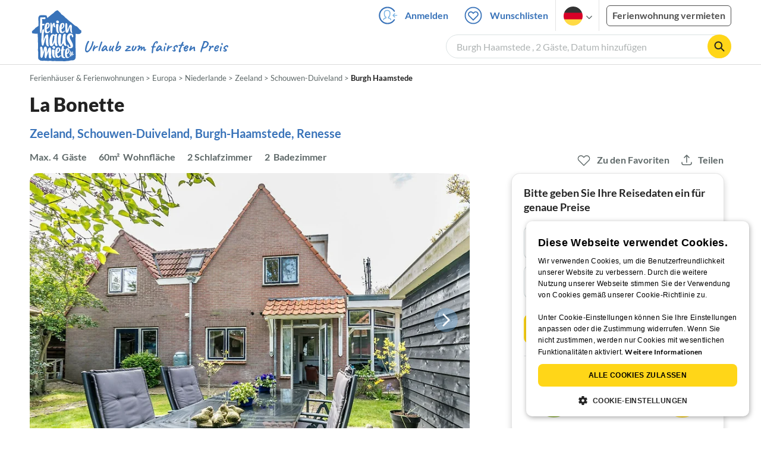

--- FILE ---
content_type: text/html; charset=utf-8
request_url: https://www.ferienhausmiete.de/443189.htm
body_size: 46045
content:
<!DOCTYPE html>
<html lang="de">
<head>
    <link rel="dns-prefetch" href="//static.ferienhausmiete.de">
    <link rel="dns-prefetch" href="//www.google-analytics.com">
    <meta name="csrf-token" content="I1pAScnITIKNmq1Ryik0lr64iyCoodReeugNDq0U">
            <!--PWA start-->
<!-- Android  -->
<meta name="theme-color" content="#ffffff">
<meta name="mobile-web-app-capable" content="yes">

<!-- iOS -->
<meta name="apple-mobile-web-app-title" content="Ferienhausmiete">
<meta name="apple-mobile-web-app-capable" content="yes">
<meta name="apple-mobile-web-app-status-bar-style" content="default">

<!-- iOS Smart App Banner -->
<meta name="apple-itunes-app" content="app-id=6475052679, app-argument=https://www.ferienhausmiete.de/443189.htm?obj_nr=443189">

<!-- Windows -->
<meta name="msapplication-navbutton-color" content="#3973b9">
<meta name="msapplication-TileColor" content="#3973b9">
<meta name="msapplication-TileImage" content="/pwa/icons/icon-144x144.png">

<!-- Pinned Sites  -->
<meta name="application-name" content="Ferienhausmiete">
<meta name="msapplication-tooltip" content="Ferienhäuser & Ferienwohnungen günstig von privat mieten">
<meta name="msapplication-starturl" content="/">

<!-- Tap highlighting  -->
<meta name="msapplication-tap-highlight" content="no">

<!-- UC Mobile Browser  -->
<meta name="full-screen" content="yes">
<meta name="browsermode" content="application">

<!-- Disable night mode for this page  -->
<meta name="nightmode" content="disable">

<!-- Layout mode -->
<meta name="layoutmode" content="standard">

<!-- imagemode - show image even in text only mode  -->
<meta name="imagemode" content="force">

<!-- Orientation  -->
<meta name="screen-orientation" content="portrait">
<link rel="manifest" href="/manifest.json">
<!--PWA end-->

<script>
    if (typeof navigator.serviceWorker !== 'undefined' && window.matchMedia('(display-mode: standalone)').matches) {
        navigator.serviceWorker.register('/OneSignalSDKWorker.js')
    }
</script>


<!--OneSignal logic-->
<script src="https://cdn.onesignal.com/sdks/web/v16/OneSignalSDK.page.js" defer></script>
<script>
    window.OneSignalDeferred = window.OneSignalDeferred || [];
    OneSignalDeferred.push(async function(OneSignal) {
        await OneSignal.init({
            appId: "78f4a2b8-b690-4f52-8c37-4af2fdb9c7db",
            autoResubscribe: true,
        });
        if (OneSignal.User && OneSignal.User.PushSubscription.optedIn) {
            if (OneSignal.User.PushSubscription.id && OneSignal.User.PushSubscription.id != undefined) {
                document.cookie = `onesignal_subscription_id=${OneSignal.User.PushSubscription.id}; path=/; expires=Thu, 31 Dec 2099 23:59:59 GMT;`;
            } else {
                document.cookie = `onesignal_subscription_id=; path=/; expires=Thu, 31 Dec 2000 23:59:59 UTC;`;
            }
            if (OneSignal.User.onesignalId && OneSignal.User.onesignalId != undefined) {
                document.cookie = `onesignal_onesignal_id=${OneSignal.User.onesignalId}; path=/; expires=Thu, 31 Dec 2099 23:59:59 GMT;`;
            } else {
                document.cookie = `onesignal_onesignal_id=; path=/; expires=Thu, 31 Dec 2000 23:59:59 UTC;`;
            }
            if (OneSignal.User.PushSubscription.optedIn) {
                            }
        }
    });
</script>

<script>
    // Subscribe button logic moved here to run globally via OneSignalDeferred
    document.addEventListener('DOMContentLoaded', function() {
        window.OneSignalDeferred = window.OneSignalDeferred || [];
        OneSignalDeferred.push(function(OneSignal) {
            var pushSubscribe = document.getElementById('push-subscribe');
            var btn = document.getElementById('push-subscribe-button');
            var pushUnsubscribe = document.getElementById('push-unsubscribe');
            var unbtn = document.getElementById('push-unsubscribe-button');
            if (!btn && !unbtn) { return; }

            function updateState() {
                try {
                    var isOptedIn = !!(OneSignal.User && OneSignal.User.PushSubscription && OneSignal.User.PushSubscription.optedIn);
                    console.log("isOptedIn", isOptedIn);
                    console.log("pushSubscribe", pushSubscribe)
                    console.log("pushUnsubscribe", pushUnsubscribe)
                    if (pushSubscribe) {
                        pushSubscribe.style.display = isOptedIn ? 'none' : 'block';
                    }
                    if (pushUnsubscribe) {
                        pushUnsubscribe.style.display = isOptedIn ? 'block' : 'none';
                    }
                } catch (e) {
                    console.error(e);
                }
            }

            updateState();

            if (btn) btn.addEventListener('click', async function() {
                try {
                    var userId = btn.getAttribute('data-user-id') ? String(btn.getAttribute('data-user-id')) : '';
                    if (OneSignal.Notifications && OneSignal.Notifications.requestPermission) {
                        console.log("Before requestPermission", OneSignal.Notifications)
                        await OneSignal.Notifications.requestPermission();
                        console.log("After requestPermission", OneSignal.Notifications)
                    } else if (OneSignal.Slidedown && OneSignal.Slidedown.promptPush) {
                        console.log("Before promptPush", OneSignal.Slidedown);
                        await OneSignal.Slidedown.promptPush();
                        console.log("After promptPush", OneSignal.Slidedown);
                    }

                    var sub = (OneSignal.User && OneSignal.User.PushSubscription) ? OneSignal.User.PushSubscription : null;
                    console.log("sub", sub);
                    if (sub && sub.optedIn) {
                        if (sub.id) {
                            document.cookie = 'onesignal_subscription_id=' + sub.id + '; path=/; expires=Thu, 31 Dec 2099 23:59:59 GMT;';
                        } else {
                            document.cookie = 'onesignal_subscription_id=; path=/; expires=Thu, 31 Dec 2000 23:59:59 UTC;';
                        }
                        console.log("OneSignal.User", OneSignal.User);
                        if (OneSignal.User && OneSignal.User.onesignalId) {
                            document.cookie = 'onesignal_onesignal_id=' + OneSignal.User.onesignalId + '; path=/; expires=Thu, 31 Dec 2099 23:59:59 GMT;';
                        } else {
                            document.cookie = 'onesignal_onesignal_id=; path=/; expires=Thu, 31 Dec 2000 23:59:59 UTC;';
                        }
                        console.log("userId", userId)
                        if (userId) {
                            await OneSignal.login(userId);
                            document.cookie = 'onesignal_external_id=' + userId + '; path=/; expires=Thu, 31 Dec 2099 23:59:59 GMT;';
                        }
                        updateState();
                    }
                } catch (e) {
                    console.error('OneSignal subscribe error', e);
                }
            });

            if (unbtn) unbtn.addEventListener('click', async function() {
                try {
                    // Capture current subscription id BEFORE opting out
                    var currentSubId = '';
                    try {
                        currentSubId = (OneSignal.User && OneSignal.User.PushSubscription && OneSignal.User.PushSubscription.id)
                            ? String(OneSignal.User.PushSubscription.id) : '';
                        if (!currentSubId) {
                            var m = document.cookie.match(/(?:^|;)\\s*onesignal_subscription_id=([^;]+)/);
                            currentSubId = m && m[1] ? decodeURIComponent(m[1]) : '';
                        }
                    } catch (e) { /* noop */ }

                    if (OneSignal.User && OneSignal.User.PushSubscription && OneSignal.User.PushSubscription.optOut) {
                        console.log("Before OneSignal.User.PushSubscription.optOut()", OneSignal.User)
                        await OneSignal.User.PushSubscription.optOut();
                        console.log("After OneSignal.User.PushSubscription.optOut()", OneSignal.User)
                    }

                    // After successful opt-out, remove server-side record
                    if (currentSubId) {
                        try {
                            await fetch('/api/v3/push/subscriptions/' + encodeURIComponent(currentSubId), {
                                method: 'DELETE',
                                credentials: 'same-origin',
                                headers: { 'Accept': 'application/json' }
                            });
                        } catch (e) {
                            console.error('Failed to delete subscription on server', e);
                        }
                    }
                    // Clear cookies
                    document.cookie = 'onesignal_subscription_id=; path=/; expires=Thu, 31 Dec 2000 23:59:59 UTC;';
                    document.cookie = 'onesignal_onesignal_id=; path=/; expires=Thu, 31 Dec 2000 23:59:59 UTC;';
                    document.cookie = 'onesignal_external_id=; path=/; expires=Thu, 31 Dec 2000 23:59:59 UTC;';
                    if (OneSignal.logout) {
                        try { await OneSignal.logout(); } catch (e) {}
                    }
                    updateState();
                } catch (e) {
                    console.error('OneSignal unsubscribe error', e);
                }
            });
        });
    });
</script>
        <meta http-equiv="content-type" content="text/html; charset=UTF-8">

<meta http-equiv="content-language" content="de">
<meta name="description" content=" La Bonette in Burgh Haamstede, Ferienwohnung für 4 Personen ✔ direkt von privat ✔ keine Service-Gebühr ">
<meta name="keywords" content="">
<meta name="author" content="Ferienhausmiete.de"/>

<meta name="x-fhm-datepicker-max-years-ahead" content="2">
<meta name="x-fhm-datepicker-max-date" content="2028-01-21">

    <meta name="robots" content="index,follow"/>

        <meta itemprop="name" content="La Bonette" />
    <meta itemprop="description" content="La Bonette in Burgh Haamstede, Ferienwohnung für 4 Personen ✔ direkt von privat ✔ keine Service-Gebühr " />
    <meta itemprop="image" content="https://static.ferienhausmiete.de/pictures/124454/bilder/124454_35817058695861.jpg" />
    <meta property="og:title" content="La Bonette" />
    <meta property="og:type" content="website" />
    <meta property="og:url" content="https://www.ferienhausmiete.de/443189.htm" />
    <meta property="og:image" content="https://static.ferienhausmiete.de/pictures/124454/bilder/124454_35817058695861.jpg" />
    <meta property="og:description" content="La Bonette in Burgh Haamstede, Ferienwohnung für 4 Personen ✔ direkt von privat ✔ keine Service-Gebühr " />
    <meta name="twitter:card" content="summary">
    <meta name="twitter:url" content="https://www.ferienhausmiete.de/443189.htm">
    <meta name="twitter:title" content="La Bonette">
    <meta name="twitter:description" content="La Bonette in Burgh Haamstede, Ferienwohnung für 4 Personen ✔ direkt von privat ✔ keine Service-Gebühr ">
    <meta name="twitter:image" content="https://static.ferienhausmiete.de/pictures/124454/bilder/124454_35817058695861.jpg">
    <meta name="thumbnail" content="https://static.ferienhausmiete.de/pictures/124454/bilder_klein/124454_35817058695861.jpg" />
    

    <meta name="viewport" content="width=device-width, initial-scale=1, maximum-scale=5.0, user-scalable=yes"/>


    <link rel="canonical" href="https://www.ferienhausmiete.de/443189.htm">


                        <link rel="alternate" hreflang="de" href="https://www.ferienhausmiete.de/443189.htm">
                    <link rel="alternate" hreflang="en" href="https://www.tourist-paradise.com/443189.htm">
                    <link rel="alternate" hreflang="fr" href="https://www.resido.fr/443189.htm">
                    <link rel="alternate" hreflang="pl" href="https://www.domy-letniskowe.com/443189.htm">
                    <link rel="alternate" hreflang="it" href="https://www.resido.it/443189.htm">
                    <link rel="alternate" hreflang="es" href="https://www.resido.es/443189.htm">
                    <link rel="alternate" hreflang="nl" href="https://www.vakantiehuisnu.nl/443189.htm">
                    <link rel="alternate" hreflang="hr" href="https://www.resido.hr/443189.htm">
                    <link rel="alternate" hreflang="x-default" href="https://www.ferienhausmiete.de/443189.htm">
            
<title>La Bonette in Burgh Haamstede ab 67 € direkt bei Firma Sorglos Urlaub in Zeeland, Frau L. Koppenaal mieten</title>

<link rel="shortcut icon" type="image/x-icon" href="/favicon.ico"/>
<link rel="apple-touch-icon" href="/images/apple-touch-icon.png" />
<link rel="apple-touch-icon" sizes="57x57" href="/images/apple-touch-icon-57x57.png" />
<link rel="apple-touch-icon" sizes="72x72" href="/images/apple-touch-icon-72x72.png" />
<link rel="apple-touch-icon" sizes="76x76" href="/images/apple-touch-icon-76x76.png" />
<link rel="apple-touch-icon" sizes="114x114" href="/images/apple-touch-icon-114x114.png" />
<link rel="apple-touch-icon" sizes="120x120" href="/images/apple-touch-icon-120x120.png" />
<link rel="apple-touch-icon" sizes="144x144" href="/images/apple-touch-icon-144x144.png" />
<link rel="apple-touch-icon" sizes="152x152" href="/images/apple-touch-icon-152x152.png" />
<link rel="apple-touch-icon" sizes="180x180" href="/images/apple-touch-icon-180x180.png" />

        <script type="application/ld+json">
    {"@context":"https:\/\/schema.org","@type":"Organization","contactPoint":{"@type":"ContactPoint","telephone":"+49 30 609 891 44","contactType":"customer service"},"additionalType":"WebSite","url":"https:\/\/www.ferienhausmiete.de","logo":"https:\/\/ferienhausmiete.de\/images\/logo.png","name":"Ferienhausmiete.de","sameAs":["https:\/\/www.facebook.com\/ferienhausmiete.de","https:\/\/twitter.com\/ferienhausmiete","https:\/\/www.instagram.com\/ferienhausmiete.de","https:\/\/www.pinterest.de\/ferienhausmiete\/",null,null],"subOrganization":[{"@id":"https:\/\/www.tourist-paradise.com"},{"@id":"https:\/\/www.resido.fr"},{"@id":"https:\/\/www.domy-letniskowe.com"},{"@id":"https:\/\/www.resido.it"},{"@id":"https:\/\/www.resido.es"},{"@id":"https:\/\/www.vakantiehuisnu.nl"},{"@id":"https:\/\/www.resido.hr"}]}</script>        <script type="application/ld+json">
    {"@context":"https:\/\/schema.org","@type":"VacationRental","additionalType":"Apartment","containsPlace":{"@type":"Accommodation","additionalType":"EntirePlace","bed":[{"@type":"BedDetails","typeOfBed":"Doppelbett","numberOfBeds":2}],"occupancy":{"@type":"QuantitativeValue","value":4},"amenityFeature":[{"@type":"LocationFeatureSpecification","name":"beachAccess","value":true},{"@type":"LocationFeatureSpecification","name":"kidsFriendly","value":true},{"@type":"LocationFeatureSpecification","name":"heating","value":true},{"@type":"LocationFeatureSpecification","name":"kitchen","value":true},{"@type":"LocationFeatureSpecification","name":"microwave","value":true},{"@type":"LocationFeatureSpecification","name":"outdoorGrill","value":true},{"@type":"LocationFeatureSpecification","name":"ovenStove","value":true},{"@type":"LocationFeatureSpecification","name":"patio","value":true},{"@type":"LocationFeatureSpecification","name":"petsAllowed","value":true},{"@type":"LocationFeatureSpecification","name":"selfCheckinCheckout","value":true},{"@type":"LocationFeatureSpecification","name":"tv","value":true},{"@type":"LocationFeatureSpecification","name":"washerDryer","value":true},{"@type":"LocationFeatureSpecification","name":"wheelchairAccessible","value":true},{"@type":"LocationFeatureSpecification","name":"wifi","value":true},{"@type":"LocationFeatureSpecification","name":"licenseNum","value":"1676 1A1D EFD5 242B 411C"}],"floorSize":{"@type":"QuantitativeValue","value":60,"unitCode":"MTK"},"numberOfBathroomsTotal":2,"numberOfBedrooms":2,"numberOfRooms":7},"identifier":443189,"name":"La Bonette","address":{"@type":"PostalAddress","addressCountry":"NL","addressLocality":"","addressRegion":"Burgh-Haamstede","postalCode":"4328 EG","streetAddress":"Hogezoom 16 Burgh Haamstede"},"aggregateRating":[],"image":["https:\/\/static.ferienhausmiete.de\/pictures\/124454\/bilder_original\/124454_35817058695861.jpg","https:\/\/static.ferienhausmiete.de\/pictures\/124454\/bilder_original\/124454_25017058695861.jpg","https:\/\/static.ferienhausmiete.de\/pictures\/124454\/bilder_original\/124454_51517058695861.jpg","https:\/\/static.ferienhausmiete.de\/pictures\/124454\/bilder_original\/124454_46417058695861.jpg","https:\/\/static.ferienhausmiete.de\/pictures\/124454\/bilder_original\/124454_29617058695861.jpg","https:\/\/static.ferienhausmiete.de\/pictures\/124454\/bilder_original\/124454_76017058695861.jpg","https:\/\/static.ferienhausmiete.de\/pictures\/124454\/bilder_original\/124454_61377058695861.jpg","https:\/\/static.ferienhausmiete.de\/pictures\/124454\/bilder_original\/124454_6996058695861.jpg","https:\/\/static.ferienhausmiete.de\/pictures\/124454\/bilder_original\/124454_34696058695861.jpg","https:\/\/static.ferienhausmiete.de\/pictures\/124454\/bilder_original\/124454_66417058695861.jpg","https:\/\/static.ferienhausmiete.de\/pictures\/124454\/bilder_original\/124454_73417058695861.jpg","https:\/\/static.ferienhausmiete.de\/pictures\/124454\/bilder_original\/124454_22517058695861.jpg","https:\/\/static.ferienhausmiete.de\/pictures\/124454\/bilder_original\/124454_4517058695861.jpg","https:\/\/static.ferienhausmiete.de\/pictures\/124454\/bilder_original\/124454_97227058695861.jpg","https:\/\/static.ferienhausmiete.de\/pictures\/124454\/bilder_original\/124454_92227058695861.jpg","https:\/\/static.ferienhausmiete.de\/pictures\/124454\/bilder_original\/124454_63142888695861.jpg","https:\/\/static.ferienhausmiete.de\/pictures\/124454\/bilder_original\/124454_81642888695861.jpg","https:\/\/static.ferienhausmiete.de\/pictures\/124454\/bilder_original\/124454_91791988695861.jpg","https:\/\/static.ferienhausmiete.de\/pictures\/124454\/bilder_original\/124454_732888695861.jpg","https:\/\/static.ferienhausmiete.de\/pictures\/124454\/bilder_original\/124454_773098695861.jpg"],"checkinTime":"","checkoutTime":"","description":"Diese gem\u00fctliche Ferienwohnung wurde in einem wundersch\u00f6nen, charakteristischen Haus aus den 1930er Jahren realisiert. Die Wohnung liegt nur einen Steinwurf von 2 Naturschutzgebieten entfernt: De Vroongronden und Duinzoom. Alles, was Sie f\u00fcr einen erfolgreichen Urlaub brauchen, finden Sie in der N\u00e4he. Die Wohnung liegt 5 Gehminuten vom Zentrum und 15 Fahrradminuten von den pr\u00e4chtigen Str\u00e4nden...","knowsLanguage":["de-DE","en-EN","fr-FR","nl-NL"],"review":[],"geo":{"@type":"GeoCoordinates","latitude":51.7030631,"longitude":3.7438659},"priceRange":"ab 67\u20ac"}</script>    
    <link rel="preload" as="style" href="https://www.ferienhausmiete.de/build/assets/detail.2fcbce74.css" /><link rel="stylesheet" href="https://www.ferienhausmiete.de/build/assets/detail.2fcbce74.css" />
    <script type="text/javascript">
        //TODO: migrate to build
        load_resource=function(e){let r=e.src||e.href,o=!1;if(load_resource.resources=[],load_resource.index=-1,load_resource.loading=!1,load_resource.next=function(){if(load_resource.loading)return;load_resource.loading=!0;let s=load_resource.resources[++load_resource.index],c=document.getElementsByTagName("head")[0];if(c.childNodes.forEach(function(e){e.href&&!o&&e.href.indexOf(r)>=0&&(o=!0),e.src&&!o&&e.src.indexOf(r)>=0&&(o=!0)}),!o){let r="";if("css"===e.role){for(var l in r=document.createElement("link"),e)"role"!==l&&"src"!==l&&r.setAttribute(l,e[l]);r.type=r.type||"text/css",r.rel=r.rel||"stylesheet",r.href=s.src}else{for(var l in r=document.createElement("script"),e)"role"!==l&&r.setAttribute(l,e[l]);r.defer=r.defer||!0,r.src=s.src}r.onload=(()=>{load_resource.loading=!1,void 0===load_resource.resources&&(load_resource.resources=[]),load_resource.index<load_resource.resources.length-1&&load_resource.next(),s.resolve()}),c.appendChild(r)}},r&&!o){for(var s=0;s<load_resource.resources.length;s++)if(load_resource.resources[s].src==r)return load_resource.resources[s].promise;let e={src:r};e.promise=new Promise(r=>{e.resolve=r}),load_resource.resources.push(e),load_resource.next()}return load_resource.resources[load_resource.resources.length-1].promise};

        function lazyLoadCss(resource) {
            [resource].forEach(load_resource);
        }

            </script>

    <script defer type='text/javascript' charset='UTF-8' src='/external/cookie-consent/de.js?ver=4709'></script>
    <link rel="modulepreload" as="script" href="https://www.ferienhausmiete.de/build/assets/pwa.025410b4.js" /><script type="module" src="https://www.ferienhausmiete.de/build/assets/pwa.025410b4.js"></script>
    <link rel="modulepreload" as="script" href="https://www.ferienhausmiete.de/build/assets/detail.57c56413.js" /><link rel="modulepreload" as="script" href="https://www.ferienhausmiete.de/build/assets/preload-helper.b37b16ae.js" /><link rel="modulepreload" as="script" href="https://www.ferienhausmiete.de/build/assets/jquery.ff1e67ea.js" /><link rel="modulepreload" as="script" href="https://www.ferienhausmiete.de/build/assets/common.a447b99e.js" /><link rel="modulepreload" as="script" href="https://www.ferienhausmiete.de/build/assets/go-to-url.c3dfb49c.js" /><link rel="modulepreload" as="script" href="https://www.ferienhausmiete.de/build/assets/lazy-image.8fc7e2a9.js" /><link rel="modulepreload" as="script" href="https://www.ferienhausmiete.de/build/assets/autocomplete.202c9b51.js" /><link rel="modulepreload" as="script" href="https://www.ferienhausmiete.de/build/assets/select-person.f806ffeb.js" /><link rel="modulepreload" as="script" href="https://www.ferienhausmiete.de/build/assets/accordion-text.f3000f64.js" /><link rel="modulepreload" as="script" href="https://www.ferienhausmiete.de/build/assets/navbar.15f6a4f9.js" /><link rel="modulepreload" as="script" href="https://www.ferienhausmiete.de/build/assets/rating.4af9b8ce.js" /><link rel="modulepreload" as="script" href="https://www.ferienhausmiete.de/build/assets/jquery.magnific-popup.dd7be2c9.js" /><link rel="modulepreload" as="script" href="https://www.ferienhausmiete.de/build/assets/swiper.0c925122.js" /><link rel="modulepreload" as="script" href="https://www.ferienhausmiete.de/build/assets/_commonjsHelpers.7cb7c728.js" /><link rel="modulepreload" as="script" href="https://www.ferienhausmiete.de/build/assets/jquery-ui.a7b294c9.js" /><link rel="modulepreload" as="script" href="https://www.ferienhausmiete.de/build/assets/swiper.73b3eb43.js" /><link rel="modulepreload" as="script" href="https://www.ferienhausmiete.de/build/assets/children-select.eaabc5e1.js" /><link rel="modulepreload" as="script" href="https://www.ferienhausmiete.de/build/assets/translation.949654fd.js" /><link rel="modulepreload" as="script" href="https://www.ferienhausmiete.de/build/assets/jquery.raty.f5399737.js" /><link rel="modulepreload" as="script" href="https://www.ferienhausmiete.de/build/assets/favorites.de8d21a2.js" /><link rel="modulepreload" as="script" href="https://www.ferienhausmiete.de/build/assets/index.28a2e511.js" /><link rel="modulepreload" as="script" href="https://www.ferienhausmiete.de/build/assets/datepicker.edec20da.js" /><link rel="modulepreload" as="script" href="https://www.ferienhausmiete.de/build/assets/dayjs.min.ade4f6cc.js" /><link rel="modulepreload" as="script" href="https://www.ferienhausmiete.de/build/assets/datepicker-meta.654f0570.js" /><script type="module" src="https://www.ferienhausmiete.de/build/assets/detail.57c56413.js"></script><script type="module" src="https://www.ferienhausmiete.de/build/assets/favorites.de8d21a2.js"></script>    <script>
        var GOOGLE_MAPS_API_KEY = "AIzaSyAvVNkffyLnbJBnf8kWxRk_QjXeg1khb3g";
        var MAP_BOX_TOKEN = "pk.eyJ1IjoiZmVyaWVuaGF1c21pZXRlIiwiYSI6ImNqZ3MycWJiODBiZDcyd3F3cGNtZ2Y0aHYifQ.7wpTGVflJytDcpD8KPR4vw";
        var MAP_TILER_TOKEN = "26ZojJTV4N2rA5D6MgZd";
        var GOOGLE_MAPS_API_KEY_DETAIL_PAGE = "AIzaSyA6O5MAhPj0mhKq2yqDDtml6-novp8Itag";
        var DETAIL_PAGE_MAP_PROVIDER = "maptiler";
        var autoload_map = "1";
        var details_page_lang = {"show_more_lang":"mehr anzeigen","show_less_lang":"weniger anzeigen"};

        window.TRANSLATIONS = Object.assign((window.TRANSLATIONS || {}), {"guest":"Gast","guests":"G\u00e4ste","baby":"Kleinkind","babies":"Kleinkinder","haustier":"Haustier","haustiere":"Haustiere"});

        var isEmptyFreeTimeActivity = '';

        window.addEventListener('DOMContentLoaded', () => {
            if (isEmptyFreeTimeActivity) {
                document.getElementsByClassName('free-time-activity')[0].classList.add('is-hidden');
                document.getElementsByClassName('free-time-activity-hr')[0].classList.add('is-hidden');
            }
        })

        
                    priceWidgetSettings = {};
           </script>



<script>

    if (typeof funcGtm == 'undefined') {
        dataLayer = [{}];
        gtmCode = 'GTM-N2VT8CH';

        <!-- Google Tag Manager -->
        var funcGtm = function () {
            (function (w, d, s, l, i) {
                w[l] = w[l] || [];
                w[l].push({'gtm.start': new Date().getTime(), event: 'gtm.js'});
                var f = d.getElementsByTagName(s)[0], j = d.createElement(s),
                    dl = l != 'dataLayer' ? '&l=' + l : '';
                j.async = true;
                j.src = 'https://www.googletagmanager.com/gtm.js?id=' + i + dl;
                f.parentNode.insertBefore(j, f);
            })(window, document, 'script', 'dataLayer', gtmCode);
        }
    }

    function runGtmUntilCookieIsSet(func, interval = 1000) {
        const checkIntervalGtm = setInterval(() => {
            let allowedGtm = !!document.cookie.split('; ').find(row => row.startsWith('CookieScriptConsent=') && JSON.parse(decodeURIComponent(row.split('=')[1])).categories?.includes('performance'));
            if (allowedGtm) {
                clearInterval(checkIntervalGtm); // Stop checking
                func();
            }
        }, interval); // Check every `interval` milliseconds
    }

    runGtmUntilCookieIsSet(funcGtm);

</script>


    <script>
        if (typeof funcMautic == 'undefined') {
            var funcMautic = function () {
                (function (w, d, t, u, n, a, m) {
                    w['MauticTrackingObject'] = n;
                    w[n] = w[n] || function () {
                        (w[n].q = w[n].q || []).push(arguments)
                    }, a = d.createElement(t),
                        m = d.getElementsByTagName(t)[0];
                    a.async = 1;
                    a.src = u;
                    m.parentNode.insertBefore(a, m)
                })(window, document, 'script', 'https://m.ferienhausmiete.de/mtc.js', 'mt');

                mt('send', 'pageview');
            }
        }

        function runMauticUntilCookieIsSet(func, interval = 1000) {
            const checkIntervalMautic = setInterval(() => {
                let allowedMautic = !!document.cookie.split('; ').find(row => row.startsWith('CookieScriptConsent=') && JSON.parse(decodeURIComponent(row.split('=')[1])).categories?.includes('functionality'));
                if (allowedMautic) {
                    clearInterval(checkIntervalMautic); // Stop checking
                    func();
                }
            }, interval); // Check every `interval` milliseconds
        }

        runMauticUntilCookieIsSet(funcMautic);
    </script>

            <link rel="preload" as="style" href="https://www.ferienhausmiete.de/build/assets/bedroom-captions.2c7fc030.css" /><link rel="stylesheet" href="https://www.ferienhausmiete.de/build/assets/bedroom-captions.2c7fc030.css" />    </head>
<body class="de page-detail page-template-detail  ">

    
    <script type="text/javascript">
        //TODO: migrate to build
    (function() {
      var hasWebP = false;
      var img = new Image();
      img.onload = function() {
        hasWebP = !!(img.height > 0 && img.width > 0);
        if ( hasWebP ) {
            try {
                document.body.classList.add("has-webp");
            } catch(err) {
                document.body.classList.add("has-no-webp");
            }
        } else {
            document.body.classList.add("has-no-webp");
        }
      };
      img.onerror = function() {
        hasWebP = false;
        document.body.classList.add("has-no-webp");
      };
      img.src = '[data-uri]';
    })();
    </script>

    
                            <header class="header is-tablet has-background-white">
        <nav class="navbar container">
            <div class="navbar-brand is-hidden-desktop">
                <a class="logo-link" href="https://www.ferienhausmiete.de" title="Ferienwohnungen &amp;amp; Ferienhäuser direkt von privat mieten oder vermieten">
                    <img src="/images/rebranding/logos/logo_de_mobile.svg"
                         class="is-pulled-left fhm-px-12 fhm-mt-3"
                         alt="Ferienwohnungen &amp;amp; Ferienhäuser direkt von privat mieten oder vermieten"
                         width="67"
                         height="46"
                    >
                </a>
                <div class="mobile-right-menu is-flex "
                     style="margin-left: auto;"
                >

                    
                                            <span
                                data-url="L2Zhdm9yaXRlbi5waHA="
                                data-component="go-to-url"
                                title="Wunschlisten"
                                class="fhm-px-0 navbar-fav-link navbar-item is-pulled-left"
                        >
                        <img
    src="/images/svg_icons/favorites/header-empty.svg"
    alt="favorite icon"
    width="36"
    height="36"
    class="mr-[10px] header-favorite-empty size-[36px]"
>
<img
    src="/images/svg_icons/favorites/header-full.svg"
    alt="favorite icon"
    width="36"
    height="36"
    class="mr-[10px] header-favorite-full size-[36px] hidden is-hidden"
>
                    </span>
                                                    <a href="https://www.ferienhausmiete.de/login.php"
                               title="Ferienhausmiete.de - Login"
                               class="fhm-px-0 navbar-item is-pulled-left fhm-svg-before _037-icon-login-logout"
                            ></a>
                                            
                    <div class="fhm-px-0 navbar-item navbar-item-languages is-pulled-left">
                        <div class="language-select fhm-svg-after chevron-down-black">
                                <ul class="overflow-hidden bg-white border border-transparent pt-2.5 group-hover:border-x-fhm-grey-e3 group-hover:border-b-fhm-grey-e3 submenu">
                        <li class="submenu-item fhm-pl-12 pl-[12px] mb-0 h-0 duration-300 group-hover:h-8 group-hover:mb-3 relative h-8 z-10 active-language">
                <img src="/images/svg_icons/flags/de.svg" alt="Ferienhäuser & Ferienwohnungen" title="Ferienhäuser & Ferienwohnungen" height="32" width="32">
            </li>
                                <li class="submenu-item fhm-pl-12 pl-[12px] mb-0 h-0 duration-300 group-hover:h-8 group-hover:mb-3">
                <a href="https://www.tourist-paradise.com/443189.htm">
                  <img src="/images/svg_icons/flags/en.svg" alt="Holiday Homes &amp; Holiday Apartments" title="Holiday Homes &amp; Holiday Apartments" height="32" width="32">
                </a>
            </li>
                                <li class="submenu-item fhm-pl-12 pl-[12px] mb-0 h-0 duration-300 group-hover:h-8 group-hover:mb-3">
                <a href="https://www.resido.fr/443189.htm">
                  <img src="/images/svg_icons/flags/fr.svg" alt="Maisons &amp; appartements de vacances" title="Maisons &amp; appartements de vacances" height="32" width="32">
                </a>
            </li>
                                <li class="submenu-item fhm-pl-12 pl-[12px] mb-0 h-0 duration-300 group-hover:h-8 group-hover:mb-3">
                <a href="https://www.domy-letniskowe.com/443189.htm">
                  <img src="/images/svg_icons/flags/pl.svg" alt="Domy i apartamenty wakacyjne" title="Domy i apartamenty wakacyjne" height="32" width="32">
                </a>
            </li>
                                <li class="submenu-item fhm-pl-12 pl-[12px] mb-0 h-0 duration-300 group-hover:h-8 group-hover:mb-3">
                <a href="https://www.resido.it/443189.htm">
                  <img src="/images/svg_icons/flags/it.svg" alt="Case vacanza e appartamenti" title="Case vacanza e appartamenti" height="32" width="32">
                </a>
            </li>
                                <li class="submenu-item fhm-pl-12 pl-[12px] mb-0 h-0 duration-300 group-hover:h-8 group-hover:mb-3">
                <a href="https://www.resido.es/443189.htm">
                  <img src="/images/svg_icons/flags/es.svg" alt="Casas de Vacaciones y Apartamentos" title="Casas de Vacaciones y Apartamentos" height="32" width="32">
                </a>
            </li>
                                <li class="submenu-item fhm-pl-12 pl-[12px] mb-0 h-0 duration-300 group-hover:h-8 group-hover:mb-3">
                <a href="https://www.vakantiehuisnu.nl/443189.htm">
                  <img src="/images/svg_icons/flags/nl.svg" alt="Vakantiehuizen en vakantieappartementen" title="Vakantiehuizen en vakantieappartementen" height="32" width="32">
                </a>
            </li>
                                <li class="submenu-item fhm-pl-12 pl-[12px] mb-0 h-0 duration-300 group-hover:h-8 group-hover:mb-3">
                <a href="https://www.resido.hr/443189.htm">
                  <img src="/images/svg_icons/flags/hr.svg" alt="kuće &amp; apartmani za odmor" title="kuće &amp; apartmani za odmor" height="32" width="32">
                </a>
            </li>
            </ul>                        </div>
                    </div>
                                            <span class="fhm-px-0 navbar-item is-pulled-left fhm-svg-before _160-icon-search-small fake-form is-hidden-desktop"></span>
                    
                    <a role="button" class="fhm-pl-0 fhm-pr-12 navbar-burger navbar-item is-flex fhm-j-center"
                       aria-label="menu" aria-expanded="false" data-target="navbarMenu"
                    >
                        <img class="menu-open" src="/images/svg_icons/_143-menu-open.svg" alt="menu open icon" width="36" height="36">
                        <img class="menu-close fhm-ml-12" src="/images/svg_icons/_142-menu-close.svg" alt="menu close icon" width="36" height="36">
                    </a>
                </div>
            </div>
            <div id="navbarMenu" class="navbar-menu cus-navbar">
                <div class="navbar-start is-hidden-desktop mobile-navmenu">
                                            <hr>
                        <span
                                data-url="L2Zhdm9yaXRlbi5waHA="
                                data-component="go-to-url"
                                title="Wunschlisten"
                                class="navbar-item header-fav-link navbar-fav-link fhm-py-15 fhm-color-grey-dark"
                        >
                        <img
    src="/images/svg_icons/favorites/header-empty.svg"
    alt="favorite icon"
    width="24"
    height="24"
    class="mr-[10px] header-favorite-empty size-[24px]"
>
<img
    src="/images/svg_icons/favorites/header-full.svg"
    alt="favorite icon"
    width="24"
    height="24"
    class="mr-[10px] header-favorite-full size-[24px] hidden is-hidden"
>
                        <strong class="fhm-color-grey-dark">Wunschlisten</strong>
                    </span>
                                                    <hr>
                            <span title="Suchen"
                                  class="navbar-item fhm-py-15 fhm-color-grey-dark fhm-svg-before _160-icon-search-small fake-form is-hidden-tablet"
                            >
                            <strong>Suchen</strong>
                        </span>
                                                <hr>
                                                                            <a href="https://www.ferienhausmiete.de/blog" title="Reisemagazin"
                               class="navbar-item fhm-py-15 fhm-svg-before _041-icon-magazine fhm-color-grey-dark"
                            >
                                <strong>Reisemagazin</strong>
                            </a>
                            <hr>
                                                                                                    <a href="https://www.ferienhausmiete.de/l/ferienwohnung-vermieten/"
                               title="Ferienwohnung vermieten"
                               class="navbar-item fhm-py-15 fhm-svg-before _033-icon-letting fhm-color-grey-dark"
                            >
                                <strong> Ferienwohnung vermieten</strong>
                            </a>
                            <hr>
                                                                                        <a href="https://www.ferienhausmiete.de/login.php" title="Login"
                           class="navbar-item fhm-py-15 fhm-svg-before _037-icon-login-logout-24 fhm-color-grey-dark"
                        >
                            <strong>Login</strong>
                        </a>
                                    </div>

                <div class="navbar-end is-hidden-touch">
                                                                        <a href="https://www.ferienhausmiete.de/login.php"
                               title="Ferienhausmiete.de - Anmelden"
                               class="fhm-py-15 navbar-item fhm-svg-before _037-icon-login"
                            >
                                Anmelden
                            </a>
                                                <span
                                data-url="L2Zhdm9yaXRlbi5waHA="
                                data-component="go-to-url"
                                title="Wunschlisten"
                                class="navbar-item lato-b favorite–counter"
                        >
                        <img
    src="/images/svg_icons/favorites/header-empty.svg"
    alt="favorite icon"
    width="36"
    height="36"
    class="mr-[10px] header-favorite-empty size-[36px]"
>
<img
    src="/images/svg_icons/favorites/header-full.svg"
    alt="favorite icon"
    width="36"
    height="36"
    class="mr-[10px] header-favorite-full size-[36px] hidden is-hidden"
>
                        Wunschlisten
                    </span>
                                        <div class="navbar-item navbar-item-languages">
                        <div class="language-select fhm-svg-after chevron-down-black">
                                <ul class="overflow-hidden bg-white border border-transparent pt-2.5 group-hover:border-x-fhm-grey-e3 group-hover:border-b-fhm-grey-e3 submenu">
                        <li class="submenu-item fhm-pl-12 pl-[12px] mb-0 h-0 duration-300 group-hover:h-8 group-hover:mb-3 relative h-8 z-10 active-language">
                <img src="/images/svg_icons/flags/de.svg" alt="Ferienhäuser & Ferienwohnungen" title="Ferienhäuser & Ferienwohnungen" height="32" width="32">
            </li>
                                <li class="submenu-item fhm-pl-12 pl-[12px] mb-0 h-0 duration-300 group-hover:h-8 group-hover:mb-3">
                <a href="https://www.tourist-paradise.com/443189.htm">
                  <img src="/images/svg_icons/flags/en.svg" alt="Holiday Homes &amp; Holiday Apartments" title="Holiday Homes &amp; Holiday Apartments" height="32" width="32">
                </a>
            </li>
                                <li class="submenu-item fhm-pl-12 pl-[12px] mb-0 h-0 duration-300 group-hover:h-8 group-hover:mb-3">
                <a href="https://www.resido.fr/443189.htm">
                  <img src="/images/svg_icons/flags/fr.svg" alt="Maisons &amp; appartements de vacances" title="Maisons &amp; appartements de vacances" height="32" width="32">
                </a>
            </li>
                                <li class="submenu-item fhm-pl-12 pl-[12px] mb-0 h-0 duration-300 group-hover:h-8 group-hover:mb-3">
                <a href="https://www.domy-letniskowe.com/443189.htm">
                  <img src="/images/svg_icons/flags/pl.svg" alt="Domy i apartamenty wakacyjne" title="Domy i apartamenty wakacyjne" height="32" width="32">
                </a>
            </li>
                                <li class="submenu-item fhm-pl-12 pl-[12px] mb-0 h-0 duration-300 group-hover:h-8 group-hover:mb-3">
                <a href="https://www.resido.it/443189.htm">
                  <img src="/images/svg_icons/flags/it.svg" alt="Case vacanza e appartamenti" title="Case vacanza e appartamenti" height="32" width="32">
                </a>
            </li>
                                <li class="submenu-item fhm-pl-12 pl-[12px] mb-0 h-0 duration-300 group-hover:h-8 group-hover:mb-3">
                <a href="https://www.resido.es/443189.htm">
                  <img src="/images/svg_icons/flags/es.svg" alt="Casas de Vacaciones y Apartamentos" title="Casas de Vacaciones y Apartamentos" height="32" width="32">
                </a>
            </li>
                                <li class="submenu-item fhm-pl-12 pl-[12px] mb-0 h-0 duration-300 group-hover:h-8 group-hover:mb-3">
                <a href="https://www.vakantiehuisnu.nl/443189.htm">
                  <img src="/images/svg_icons/flags/nl.svg" alt="Vakantiehuizen en vakantieappartementen" title="Vakantiehuizen en vakantieappartementen" height="32" width="32">
                </a>
            </li>
                                <li class="submenu-item fhm-pl-12 pl-[12px] mb-0 h-0 duration-300 group-hover:h-8 group-hover:mb-3">
                <a href="https://www.resido.hr/443189.htm">
                  <img src="/images/svg_icons/flags/hr.svg" alt="kuće &amp; apartmani za odmor" title="kuće &amp; apartmani za odmor" height="32" width="32">
                </a>
            </li>
            </ul>                        </div>
                    </div>
                </div>


                <span class="navbar-item is-hidden-touch fhm-pr-0">
                                        <a href="https://www.ferienhausmiete.de/l/ferienwohnung-vermieten/"
                           class="button is-outlined fhm-background-grey-50 is-small"
                           title="Ferienwohnung vermieten"
                        >Ferienwohnung vermieten</a>
                                    </span>
            </div>
        </nav>

        <div class="container is-hidden-touch">
            <a href="https://www.ferienhausmiete.de" class="logo-link is-inline-block"
               title="Ferienwohnungen &amp;amp; Ferienhäuser direkt von privat mieten oder vermieten"
            >
                <img class="header__logo is-relative fhm-z-40" height="92" width="265"
                     src="/images/rebranding/logos/logo_de.svg"
                     alt="Ferienwohnungen &amp;amp; Ferienhäuser direkt von privat mieten oder vermieten"
                >
            </a>
                            <div class="fake-search-parent fhm-cursor-pointer">
                    <div class="fake-search">
                                                <p>Burgh Haamstede
                            , 2 Gäste, Datum hinzufügen</p>
                        <div class="yellow-circle fhm-background-yellow">
                            <img src="/images/svg_icons/search-icon.svg" height="18" width="18"
                                 alt="Suchen"
                            >
                        </div>
                    </div>
                </div>
                    </div>
            </header>
                
                
            <link rel="preload" as="style" href="https://www.ferienhausmiete.de/build/assets/application-navigation.fc494e25.css" /><link rel="stylesheet" href="https://www.ferienhausmiete.de/build/assets/application-navigation.fc494e25.css" />                                    <div id="application-navigation" class="container">
            <div>
                <span id="back-button" class="go-back">
                    <img src="/images/svg_icons/icon_back.svg" alt="Zurück" width="32" height="32">
                </span>
            </div>
            <div id="navigation-actions">
                <div>
                    <img
                        src="/images/svg_icons/_122-heart-gray-bordered.svg"
                        id="b443189"
                        data-number="443189"
                        class="object-gallery-favorite-icon favourite-add  favorite-icon jslink"
                        alt="fhm-common::rebranding.favorit_hinzu"
                        title="fhm-common::rebranding.favorit_hinzu"
                        width="32"
                        height="32"
                    >
                    <img
                        src="/images/svg_icons/_122-heart-blue-bordered.svg"
                        id="b443189"
                        data-number="443189"
                        class="object-gallery-favorite-icon favourite-added  is-hidden  favorite-icon jslink"
                        alt="Entfernen"
                        title="Entfernen"
                        width="32"
                        height="32"
                    >
                </div>
                <div>
                    <img src="/images/svg_icons/_61-share-bordered-gray.svg" class="share_popup fhm-cursor-pointer" alt="fhm-common::buttons_links.share" width="32" height="32">
                </div>
            </div>
        </div>
    
        <div class="sticky-top-nav is-hidden-touch ">
    <input id="copyUrlInput" type="text" value="https://www.ferienhausmiete.de/443189.htm">
    <div class="container is-flex fhm-j-between">
        <div class="fhm-f-nowrap">
            <a class="logo-link" href="https://www.ferienhausmiete.de" title="Ferienwohnungen &amp;amp; Ferienhäuser direkt von privat mieten oder vermieten">
                <img src="/images/rebranding/logos/logo_de_mobile.svg" class="is-pulled-left fhm-pr-12" alt="Ferienwohnungen &amp;amp; Ferienhäuser direkt von privat mieten oder vermieten" width="53" height="43">
            </a>
            <a href="#description" class="sticky-nav-item fhm-background-white button">Beschreibung</a>
            <a href="#ausstattung" class="sticky-nav-item fhm-background-white button">Ausstattung</a>
            <a href="#anreise-lage" class="sticky-nav-item fhm-background-white button">Lage</a>
            <a href="#saison_preis" class="sticky-nav-item fhm-background-white button">Richtlinien</a>
            <a href="#navi_belegung" class="sticky-nav-item fhm-background-white button">Verfügbarkeit</a>
            <a href="#bewertungen" class="sticky-nav-item fhm-background-white button">Bewertungen</a>
        </div>
        <div class="fake-search-parent sticky-parent fhm-f-nowrap">
            <div class="yellow-circle fhm-cursor-pointer fhm-background-yellow">
                <img src="/images/svg_icons/search-icon.svg" height="18" width="18" alt="Suchen">
            </div>
        </div>
    </div>
</div>
    <script type="text/javascript">
    window.TRANSLATIONS = Object.assign((window.TRANSLATIONS || {}), {"guest":"Gast","guests":"G\u00e4ste","haustier":"Haustiere"});
</script>
<div class="person-select-box fhm-background-white is-hidden" data-page="detail">
    <div class="select-box-header form-header fhm-px-10 fhm-mx-10">
        <span class="h1 fhm-svg-before is-inline-block" data-component="lazy-image" data-class="_045-icon-person">Gäste</span>
        <span class="close-select-popup fhm-svg _142-icon-menu-close is-pulled-right fhm-cursor-pointer"></span>
    </div>
    <hr class="is-hidden-tablet is-hidden">
    <div class="select-box-content">
        <div class="option is-flex fhm-j-between fhm-mb-20">
            <div class="option-left">
                <span class="option-name lato-b is-block">Erwachsene</span>
                <span class="option-description is-block">Ab 18 Jahren</span>
            </div>
            <div class="option-right is-flex">
                <span class="count-button persons-count-button subtract-count"
                    data-connection="adult-count"
                    data-action="-">-</span>
                <span id="adult-count" class="option-value" data-name="pers_1">2</span>
                <span class="count-button persons-count-button add-count" data-connection="adult-count" data-action="+">+</span>
            </div>
        </div>

                <div class="option is-flex fhm-j-between fhm-mb-20">
            <div class="option-left">
                <span class="option-name lato-b is-block">Kinder</span>
                <span class="option-description is-block">(0-17)</span>
            </div>
            <div class="option-right is-flex">
                <span class="count-button kid-count-button subtract-count disabled" data-connection="kid-count" data-action="-">-</span>
                                    <span id="kid-count" class="option-value" data-name="pers_1">0</span>
                                <span class="count-button kid-count-button add-count" data-connection="kid-count" data-action="+">+</span>
            </div>
        </div>
        
                        
                                    <span class="children-age-select hidden" data-extra-children="1" />
                              

                          <div class="option is-flex fhm-j-between fhm-mb-20">
                   <div class="option-left">
                       <span class="option-name lato-b is-block">Haustiere</span>
                   </div>
                   <div class="option-right is-flex">
                       <span class="animal-toggle-label fhm-cursor-pointer" data-value="false">Nein</span>
                       <label class="toggle-control fhm-mx-12">
                           <input id="animal-input" type="checkbox" >
                           <span class="control"></span>
                       </label>
                       <span class="animal-toggle-label fhm-cursor-pointer" data-value="1">Ja</span>
                   </div>
               </div>
                  </div>
       <div class="select-box-footer">
           <div class="select-box-info is-hidden">
               Es werden nur Unterkünfte angezeigt, in denen Haustiere erlaubt sind.
           </div>
                      <div class="max-guests-message is-hidden">
                              Maximal 4 Gäste möglich
                                  (inkl. Kinder über 2 Jahren)
                          </div>
                      <div class="select-box-buttons">
               <span class="apply-btn">Schliessen</span>
           </div>
       </div>
       <div class="popup-buttons columns is-mobile">
           <div class="column is-one-third fhm-pr-12">
               <button class="reset-persons button fhm-background-white lato-b fhm-w-100">Löschen</button>
           </div>
           <div class="column is-two-thirds fhm-pl-12">
               <button class="close-button button fhm-background-yellow lato-b fhm-w-100">Anwenden</button>
           </div>
       </div>
   </div>
    <div class="main">
        <div class="section_header detail_section_header fhm-mb-40">
            <div class="container">
                <form class="search-form" method="GET" action="/ferienwohnung-ferienhaus-urlaub/welt/r0" name="form" data-component="datepicker">
    <div id="fake-form" class="columns is-hidden-tablet fhm-cursor-pointer fake-form is-hidden-mobile">
        <div class="column">
            <div class="fhm-svg-before-input _160-icon-search" data-component="autocomplete">
                <input id="destination" class="input" placeholder="Reiseziel" readonly
                       value="Zeeland, Schouwen-Duiveland, Burgh-Haamstede, Renesse, 2 Gäste, Datum hinzufügen">
            </div>
        </div>
    </div>
    <div id="real-form" class="columns is-hidden-mobile">
        <div class="form-header fhm-mx-10 fhm-pb-10 is-hidden-desktop">
            <span class="search-form-title h1 fhm-svg-before search-icon is-inline-block">Suche</span>
            <span id="close-icon" class="fhm-svg _142-icon-menu-close-gray is-pulled-right fhm-cursor-pointer"></span>
        </div>

        <form class="search-form" method="GET" action="/ferienwohnung-ferienhaus-urlaub/welt/r0" name="form" data-component="datepicker">
    <div class="region-name-input column is-one-third">
        <div class="user-hint fhm-background-grey fhm-color-white lato-b fhm-py-15 fhm-px-10 fhm-mb-10 border-radius-6 is-hidden-tablet is-hidden">
            Bitte geben Sie Ihre Daten ein, um die Preise zu sehen.
        </div>
        <div class="input-row region" data-component="autocomplete">
            <label for="query" class="active">Ort</label>
            <input id="query"
                   class="input input-region ui-autocomplete-input not-empty"
                   type="text"
                   name="query"
                                          value="Burgh Haamstede"
                                      placeholder="Wohin (Region, Ort, Unterkunftsnummer)?">
            <input id="region_name" name="region_name" type="hidden" value="">
            <input id="auto" name="auto" type="hidden" value="443189">
            <input id="url_name" name="url_name" type="hidden" value="">
            <input id="auto_lang" name="auto_lang" type="hidden" value="1">
            <input id="cr" name="cr" type="hidden" value="0">
            <input id="cd" name="cd" type="hidden" value="0">
        </div>
        <div class="clear-region-name-btn fhm-svg _142-icon-menu-close-gray is-hidden"></div>
    </div>
    <div class="date-picker-row column is-one-third is-mobile columns">
        <div class="date-picker-parent" style="border: 2px solid #e3e3e3;
    border-radius: 6px; display: flex;">
            <div class="arrival-column column is-half fhm-pr-12">
                <div class="arrival">
                    <label for="search-arrival" class="">Anreise</label>
                    <input id="search-arrival" class="input input-datepicker datepicker-start-date" type="text" name="an" value="" placeholder="Bitte wählen" autocomplete="off" readonly="readonly">
                </div>
            </div>
            <div class="departure-column column is-half">
                <div class="departure">
                    <label for="search-departure" class="">Abreise</label>
                    <input id="search-departure" class="input input-datepicker datepicker-end-date" type="text" name="ab" value="" placeholder="Bitte wählen" autocomplete="off" readonly="readonly">
                </div>
            </div>
        </div>
    </div>
    <div class="select-person-column is-one-third column columns">
        
                <div class="input-row select-person column is-half fhm-svg-after chevron-down-black">
            <div class="search-guests-parent">
                <span id="search-guests" class="">
                    
                    <span class="label">Gäste</span>
                    <span class="search-guests-text selected">
                        2 Gäste
                    </span>
                </span>
                <input id="sidebar-price-guests" class="persons-input" type="hidden" name="pers" value="2">
                <input class="adults-input" type="hidden" name="adults" value="2">
                <input class="animals-input" type="hidden" name="opt[1003]" value="">
                <input class="kid-input" type="hidden" name="kid" value="0">
                
            </div>
        </div>
        <div class="search-horizontal-submit-button column">
            <button id="search" type="submit" class="button fhm-background-yellow fhm-w-100 lato-b">Suchen</button>
        </div>
    </div>
</form>    </div>
</form>            </div>
        </div>
                    <div class="container-breadcrumbs ">
                <div class="container">
                    <ul itemscope itemtype="https://schema.org/BreadcrumbList" class="region-breadcrumbs fhm-mb-6 is-hidden-touch ">
                        <li><a href="/">Ferienhäuser & Ferienwohnungen</a></li>
                        <li>&nbsp;>&nbsp;</li>
                                                    <li itemprop="itemListElement" itemscope itemtype="https://schema.org/ListItem" >
                                <a itemprop="item" href="https://www.ferienhausmiete.de/ferienwohnung-ferienhaus-urlaub/europa/r1"><span itemprop="name">Europa</span></a>
                                <meta itemprop="position" content="1">
                            </li>
                            <li>&nbsp;>&nbsp;</li>                                                    <li itemprop="itemListElement" itemscope itemtype="https://schema.org/ListItem" >
                                <a itemprop="item" href="https://www.ferienhausmiete.de/ferienwohnung-ferienhaus-urlaub/niederlande/r21"><span itemprop="name">Niederlande</span></a>
                                <meta itemprop="position" content="2">
                            </li>
                            <li>&nbsp;>&nbsp;</li>                                                    <li itemprop="itemListElement" itemscope itemtype="https://schema.org/ListItem" >
                                <a itemprop="item" href="https://www.ferienhausmiete.de/ferienwohnung-ferienhaus-urlaub/zeeland/r453"><span itemprop="name">Zeeland</span></a>
                                <meta itemprop="position" content="3">
                            </li>
                            <li>&nbsp;>&nbsp;</li>                                                    <li itemprop="itemListElement" itemscope itemtype="https://schema.org/ListItem" >
                                <a itemprop="item" href="https://www.ferienhausmiete.de/ferienwohnung-ferienhaus-urlaub/schouwen-duiveland/r24206"><span itemprop="name">Schouwen-Duiveland</span></a>
                                <meta itemprop="position" content="4">
                            </li>
                            <li>&nbsp;>&nbsp;</li>                                                    <li itemprop="itemListElement" itemscope itemtype="https://schema.org/ListItem" >
                                <a itemprop="item" href="https://www.ferienhausmiete.de/ferienwohnung-ferienhaus-urlaub/burgh-haamstede/r8472"><span itemprop="name">Burgh Haamstede</span></a>
                                <meta itemprop="position" content="5">
                            </li>
                                                                        </ul>
                </div>
            </div>
        
        <div class="container section" >
            <div class="is-clipped">

                <div class="details-top-wrap details-wrap columns is-desktop">
                    <div class="left-side column is-three-quarters-desktop">

                        <div class="object-data fhm-px-12">
                            <div class="object-data-main">
                                                                    <div class="breadcrumb-section no-border is-hidden-desktop">
                                        <nav class="breadcrumb is-vcentered" aria-label="breadcrumbs">
                                            <ul>
                                                                                                                                                                                                                                                                                                                                                                          <li>
                                                            <a class="has-text-weight-normal  fhm-pl-0 " href="https://www.ferienhausmiete.de/ferienwohnung-ferienhaus-urlaub/zeeland/r453" >
                                                                Zeeland
                                                            </a>
                                                        </li>
                                                                                                                                                                                                                                                                    <li>
                                                            <a class="has-text-weight-normal " href="https://www.ferienhausmiete.de/ferienwohnung-ferienhaus-urlaub/schouwen-duiveland/r24206" >
                                                                Schouwen-Duiveland
                                                            </a>
                                                        </li>
                                                                                                                                                                                                                                                                    <li class="is-active">
                                                            <a href="https://www.ferienhausmiete.de/ferienwohnung-ferienhaus-urlaub/burgh-haamstede/r8472" >Burgh Haamstede</a>
                                                        </li>
                                                                                                                                                </ul>
                                        </nav>
                                    </div>
                                
                                                                    <h1 class="h1 ">La Bonette</h1>
                                                                                                    <p class="h3 is-hidden-touch">Zeeland, Schouwen-Duiveland, Burgh-Haamstede, Renesse</p>
                                                            </div>
                        </div>
                                                                        <div class="columns is-multiline is-hidden-touch fhm-mt-15">
                            <div class="object-option columns lato-b">
                                <span class="first-letter-capitalize">Max. </span>
                                                                    &nbsp;4
                                                                <span class="first-letter-capitalize">&nbsp;&nbsp;Gäste</span>
                            </div>
                            <div class="object-option columns lato-b">60m²<span class="first-letter-capitalize">&nbsp;&nbsp;Wohnfläche</span></div>
                            <div class="object-option columns lato-b">
                                <div class="for-long">
    2

    <span class="font-weight-normal">
        Schlafzimmer
        
    </span>
</div>

                                </div>
                            <div class="object-option columns lato-b">2<span class="first_letter_capitalize">&nbsp;&nbsp;Badezimmer</span></div>
                        </div>
                        <div class="object-top-options main-icons fhm-f-wrap fhm-j-between is-hidden-desktop fhm-my-20">
                            <div class="object-top-option">
                                <span class="lato-b">
                                    <span class="first-letter-capitalize">Max. </span>
                                                                            4
                                                                        <span class="first-letter-capitalize">&nbsp;Gäste</span>
                                </span>
                            </div>
                            <div class="object-top-option">
                                <span class="lato-b">60m²</span>
                            </div>
                            <div class="object-top-option">
                                <div class="for-long">
    2

    <span class="font-weight-normal">
        Schlafzimmer
        
    </span>
</div>

                            </div>
<!--                            <div class="object-top-option">
                                <span class="lato-b">2 <span class="first_letter_capitalize">BZ</span> </span>
                            </div>-->
                        </div>

                    </div>

                </div>

                <div class="details-wrap columns is-desktop">
                    <div class="left-side column is-three-quarters-desktop">
                        <div class="content-box fotos" data-id="fotos" id="fotos">
    <div class="swiper-container gallery-top swiper-container-horizontal">
        <div class="swiper-wrapper">
                            <div class="swiper-slide">
                    <a class="main-object-a" style="max-width: 100vw;" href="https://static.ferienhausmiete.de/pictures/124454/bilder_original/124454_35817058695861.webp" data-imagelightbox="a" title="Das gemütliche Appartement  mit 2 Bädern" data-title="Das gemütliche Appartement  mit 2 Bädern">
                                                    <picture>
                                <source srcset="https://static.ferienhausmiete.de/pictures/124454/small/124454_35817058695861.webp" media="(max-width: 400px)" />
                                <source srcset="https://static.ferienhausmiete.de/pictures/124454/bilder/124454_35817058695861.webp" media="(max-width: 600px)" />
                                <source srcset="https://static.ferienhausmiete.de/pictures/124454/bilder_gross/124454_35817058695861.webp" media="(max-width: 800px)" />
                                <source srcset="https://static.ferienhausmiete.de/pictures/124454/large/124454_35817058695861.webp" media="(max-width: 1024px)" />
                                <source srcset="https://static.ferienhausmiete.de/pictures/124454/bilder_gross/124454_35817058695861.webp" media="(max-width: 1216px)" />
                                <img fetchpriority="high" src="https://static.ferienhausmiete.de/pictures/124454/bilder_gross/124454_35817058695861.webp"
                                     id="sld_443189_0"
                                     title="Das gemütliche Appartement  mit 2 Bädern"
                                     alt="Das gemütliche Appartement  mit 2 Bädern"
                                     width="360"
                                     height="240"
                                     style="width: 100%"
                                 />
                            </picture>
                                            </a>
                </div>
                            <div class="swiper-slide">
                    <a class="main-object-a" style="max-width: 100vw;" href="https://static.ferienhausmiete.de/pictures/124454/bilder_original/124454_25017058695861.webp" data-imagelightbox="a" title="Das kleine aber feine Wohnzimmer hat eine komfortable S" data-title="Das kleine aber feine Wohnzimmer hat eine komfortable S">
                                                    <img
                                id="sld_443189_1"
                                title="Das kleine aber feine Wohnzimmer hat eine komfortable S"
                                alt="Das kleine aber feine Wohnzimmer hat eine komfortable S"
                                width="1024"
                                height="682"
                                srcset="https://static.ferienhausmiete.de/pictures/124454/small/124454_25017058695861.webp 400w,
                                        https://static.ferienhausmiete.de/pictures/124454/bilder/124454_25017058695861.webp 600w,
                                        https://static.ferienhausmiete.de/pictures/124454/bilder_gross/124454_25017058695861.webp 800w,
                                        https://static.ferienhausmiete.de/pictures/124454/large/124454_25017058695861.webp 1024w"
                                sizes="(max-width: 400px) 400px,
                                        (max-width: 600px) 600px,
                                        (max-width: 800px) 800px,
                                        (max-width: 1023px) 1024px,
                                        (max-width: 1215px) 700px"
                                loading="lazy"
                            />
                                            </a>
                </div>
                            <div class="swiper-slide">
                    <a class="main-object-a" style="max-width: 100vw;" href="https://static.ferienhausmiete.de/pictures/124454/bilder_original/124454_51517058695861.webp" data-imagelightbox="a" title="Das kleine aber feine Wohnzimmer hat eine komfortable S" data-title="Das kleine aber feine Wohnzimmer hat eine komfortable S">
                                                    <img
                                id="sld_443189_2"
                                title="Das kleine aber feine Wohnzimmer hat eine komfortable S"
                                alt="Das kleine aber feine Wohnzimmer hat eine komfortable S"
                                width="1024"
                                height="682"
                                srcset="https://static.ferienhausmiete.de/pictures/124454/small/124454_51517058695861.webp 400w,
                                        https://static.ferienhausmiete.de/pictures/124454/bilder/124454_51517058695861.webp 600w,
                                        https://static.ferienhausmiete.de/pictures/124454/bilder_gross/124454_51517058695861.webp 800w,
                                        https://static.ferienhausmiete.de/pictures/124454/large/124454_51517058695861.webp 1024w"
                                sizes="(max-width: 400px) 400px,
                                        (max-width: 600px) 600px,
                                        (max-width: 800px) 800px,
                                        (max-width: 1023px) 1024px,
                                        (max-width: 1215px) 700px"
                                loading="lazy"
                            />
                                            </a>
                </div>
                            <div class="swiper-slide">
                    <a class="main-object-a" style="max-width: 100vw;" href="https://static.ferienhausmiete.de/pictures/124454/bilder_original/124454_46417058695861.webp" data-imagelightbox="a" title="Die Wohnküche, mit Essgruppe für 4 Personen, ist einfac" data-title="Die Wohnküche, mit Essgruppe für 4 Personen, ist einfac">
                                                    <img
                                id="sld_443189_3"
                                title="Die Wohnküche, mit Essgruppe für 4 Personen, ist einfac"
                                alt="Die Wohnküche, mit Essgruppe für 4 Personen, ist einfac"
                                width="1024"
                                height="682"
                                srcset="https://static.ferienhausmiete.de/pictures/124454/small/124454_46417058695861.webp 400w,
                                        https://static.ferienhausmiete.de/pictures/124454/bilder/124454_46417058695861.webp 600w,
                                        https://static.ferienhausmiete.de/pictures/124454/bilder_gross/124454_46417058695861.webp 800w,
                                        https://static.ferienhausmiete.de/pictures/124454/large/124454_46417058695861.webp 1024w"
                                sizes="(max-width: 400px) 400px,
                                        (max-width: 600px) 600px,
                                        (max-width: 800px) 800px,
                                        (max-width: 1023px) 1024px,
                                        (max-width: 1215px) 700px"
                                loading="lazy"
                            />
                                            </a>
                </div>
                            <div class="swiper-slide">
                    <a class="main-object-a" style="max-width: 100vw;" href="https://static.ferienhausmiete.de/pictures/124454/bilder_original/124454_29617058695861.webp" data-imagelightbox="a" title="Die Wohnküche, mit Essgruppe für 4 Personen, ist einfac" data-title="Die Wohnküche, mit Essgruppe für 4 Personen, ist einfac">
                                                    <img
                                id="sld_443189_4"
                                title="Die Wohnküche, mit Essgruppe für 4 Personen, ist einfac"
                                alt="Die Wohnküche, mit Essgruppe für 4 Personen, ist einfac"
                                width="1024"
                                height="682"
                                srcset="https://static.ferienhausmiete.de/pictures/124454/small/124454_29617058695861.webp 400w,
                                        https://static.ferienhausmiete.de/pictures/124454/bilder/124454_29617058695861.webp 600w,
                                        https://static.ferienhausmiete.de/pictures/124454/bilder_gross/124454_29617058695861.webp 800w,
                                        https://static.ferienhausmiete.de/pictures/124454/large/124454_29617058695861.webp 1024w"
                                sizes="(max-width: 400px) 400px,
                                        (max-width: 600px) 600px,
                                        (max-width: 800px) 800px,
                                        (max-width: 1023px) 1024px,
                                        (max-width: 1215px) 700px"
                                loading="lazy"
                            />
                                            </a>
                </div>
                            <div class="swiper-slide">
                    <a class="main-object-a" style="max-width: 100vw;" href="https://static.ferienhausmiete.de/pictures/124454/bilder_original/124454_76017058695861.webp" data-imagelightbox="a" title="Großes Schlafzimmer mit zwei Einzelbetten (Boxsprings)" data-title="Großes Schlafzimmer mit zwei Einzelbetten (Boxsprings)">
                                                    <img
                                id="sld_443189_5"
                                title="Großes Schlafzimmer mit zwei Einzelbetten (Boxsprings)"
                                alt="Großes Schlafzimmer mit zwei Einzelbetten (Boxsprings)"
                                width="1024"
                                height="682"
                                srcset="https://static.ferienhausmiete.de/pictures/124454/small/124454_76017058695861.webp 400w,
                                        https://static.ferienhausmiete.de/pictures/124454/bilder/124454_76017058695861.webp 600w,
                                        https://static.ferienhausmiete.de/pictures/124454/bilder_gross/124454_76017058695861.webp 800w,
                                        https://static.ferienhausmiete.de/pictures/124454/large/124454_76017058695861.webp 1024w"
                                sizes="(max-width: 400px) 400px,
                                        (max-width: 600px) 600px,
                                        (max-width: 800px) 800px,
                                        (max-width: 1023px) 1024px,
                                        (max-width: 1215px) 700px"
                                loading="lazy"
                            />
                                            </a>
                </div>
                            <div class="swiper-slide">
                    <a class="main-object-a" style="max-width: 100vw;" href="https://static.ferienhausmiete.de/pictures/124454/bilder_original/124454_61377058695861.webp" data-imagelightbox="a" title="Großes Schlafzimmer mit zwei Einzelbetten (Boxsprings)" data-title="Großes Schlafzimmer mit zwei Einzelbetten (Boxsprings)">
                                                    <img
                                id="sld_443189_6"
                                title="Großes Schlafzimmer mit zwei Einzelbetten (Boxsprings)"
                                alt="Großes Schlafzimmer mit zwei Einzelbetten (Boxsprings)"
                                width="1024"
                                height="682"
                                srcset="https://static.ferienhausmiete.de/pictures/124454/small/124454_61377058695861.webp 400w,
                                        https://static.ferienhausmiete.de/pictures/124454/bilder/124454_61377058695861.webp 600w,
                                        https://static.ferienhausmiete.de/pictures/124454/bilder_gross/124454_61377058695861.webp 800w,
                                        https://static.ferienhausmiete.de/pictures/124454/large/124454_61377058695861.webp 1024w"
                                sizes="(max-width: 400px) 400px,
                                        (max-width: 600px) 600px,
                                        (max-width: 800px) 800px,
                                        (max-width: 1023px) 1024px,
                                        (max-width: 1215px) 700px"
                                loading="lazy"
                            />
                                            </a>
                </div>
                            <div class="swiper-slide">
                    <a class="main-object-a" style="max-width: 100vw;" href="https://static.ferienhausmiete.de/pictures/124454/bilder_original/124454_6996058695861.webp" data-imagelightbox="a" title="Badezimmer 1 mit Dusche, Waschbecken und Toilette" data-title="Badezimmer 1 mit Dusche, Waschbecken und Toilette">
                                                    <img
                                id="sld_443189_7"
                                title="Badezimmer 1 mit Dusche, Waschbecken und Toilette"
                                alt="Badezimmer 1 mit Dusche, Waschbecken und Toilette"
                                width="1024"
                                height="682"
                                srcset="https://static.ferienhausmiete.de/pictures/124454/small/124454_6996058695861.webp 400w,
                                        https://static.ferienhausmiete.de/pictures/124454/bilder/124454_6996058695861.webp 600w,
                                        https://static.ferienhausmiete.de/pictures/124454/bilder_gross/124454_6996058695861.webp 800w,
                                        https://static.ferienhausmiete.de/pictures/124454/large/124454_6996058695861.webp 1024w"
                                sizes="(max-width: 400px) 400px,
                                        (max-width: 600px) 600px,
                                        (max-width: 800px) 800px,
                                        (max-width: 1023px) 1024px,
                                        (max-width: 1215px) 700px"
                                loading="lazy"
                            />
                                            </a>
                </div>
                            <div class="swiper-slide">
                    <a class="main-object-a" style="max-width: 100vw;" href="https://static.ferienhausmiete.de/pictures/124454/bilder_original/124454_34696058695861.webp" data-imagelightbox="a" title="Badezimmer 1 mit Dusche, Waschbecken und Toilette" data-title="Badezimmer 1 mit Dusche, Waschbecken und Toilette">
                                                    <img
                                id="sld_443189_8"
                                title="Badezimmer 1 mit Dusche, Waschbecken und Toilette"
                                alt="Badezimmer 1 mit Dusche, Waschbecken und Toilette"
                                width="1024"
                                height="682"
                                srcset="https://static.ferienhausmiete.de/pictures/124454/small/124454_34696058695861.webp 400w,
                                        https://static.ferienhausmiete.de/pictures/124454/bilder/124454_34696058695861.webp 600w,
                                        https://static.ferienhausmiete.de/pictures/124454/bilder_gross/124454_34696058695861.webp 800w,
                                        https://static.ferienhausmiete.de/pictures/124454/large/124454_34696058695861.webp 1024w"
                                sizes="(max-width: 400px) 400px,
                                        (max-width: 600px) 600px,
                                        (max-width: 800px) 800px,
                                        (max-width: 1023px) 1024px,
                                        (max-width: 1215px) 700px"
                                loading="lazy"
                            />
                                            </a>
                </div>
                            <div class="swiper-slide">
                    <a class="main-object-a" style="max-width: 100vw;" href="https://static.ferienhausmiete.de/pictures/124454/bilder_original/124454_66417058695861.webp" data-imagelightbox="a" title="Großes Schlafzimmer mit zwei Einzelbetten (Boxsprings)" data-title="Großes Schlafzimmer mit zwei Einzelbetten (Boxsprings)">
                                                    <img
                                id="sld_443189_9"
                                title="Großes Schlafzimmer mit zwei Einzelbetten (Boxsprings)"
                                alt="Großes Schlafzimmer mit zwei Einzelbetten (Boxsprings)"
                                width="1024"
                                height="682"
                                srcset="https://static.ferienhausmiete.de/pictures/124454/small/124454_66417058695861.webp 400w,
                                        https://static.ferienhausmiete.de/pictures/124454/bilder/124454_66417058695861.webp 600w,
                                        https://static.ferienhausmiete.de/pictures/124454/bilder_gross/124454_66417058695861.webp 800w,
                                        https://static.ferienhausmiete.de/pictures/124454/large/124454_66417058695861.webp 1024w"
                                sizes="(max-width: 400px) 400px,
                                        (max-width: 600px) 600px,
                                        (max-width: 800px) 800px,
                                        (max-width: 1023px) 1024px,
                                        (max-width: 1215px) 700px"
                                loading="lazy"
                            />
                                            </a>
                </div>
                            <div class="swiper-slide">
                    <a class="main-object-a" style="max-width: 100vw;" href="https://static.ferienhausmiete.de/pictures/124454/bilder_original/124454_73417058695861.webp" data-imagelightbox="a" title="Großes Schlafzimmer mit zwei Einzelbetten (Boxsprings)" data-title="Großes Schlafzimmer mit zwei Einzelbetten (Boxsprings)">
                                                    <img
                                id="sld_443189_10"
                                title="Großes Schlafzimmer mit zwei Einzelbetten (Boxsprings)"
                                alt="Großes Schlafzimmer mit zwei Einzelbetten (Boxsprings)"
                                width="1024"
                                height="682"
                                srcset="https://static.ferienhausmiete.de/pictures/124454/small/124454_73417058695861.webp 400w,
                                        https://static.ferienhausmiete.de/pictures/124454/bilder/124454_73417058695861.webp 600w,
                                        https://static.ferienhausmiete.de/pictures/124454/bilder_gross/124454_73417058695861.webp 800w,
                                        https://static.ferienhausmiete.de/pictures/124454/large/124454_73417058695861.webp 1024w"
                                sizes="(max-width: 400px) 400px,
                                        (max-width: 600px) 600px,
                                        (max-width: 800px) 800px,
                                        (max-width: 1023px) 1024px,
                                        (max-width: 1215px) 700px"
                                loading="lazy"
                            />
                                            </a>
                </div>
                            <div class="swiper-slide">
                    <a class="main-object-a" style="max-width: 100vw;" href="https://static.ferienhausmiete.de/pictures/124454/bilder_original/124454_22517058695861.webp" data-imagelightbox="a" title="Badezimmer 2 mit Dusche, Waschbecken und Toilette" data-title="Badezimmer 2 mit Dusche, Waschbecken und Toilette">
                                                    <img
                                id="sld_443189_11"
                                title="Badezimmer 2 mit Dusche, Waschbecken und Toilette"
                                alt="Badezimmer 2 mit Dusche, Waschbecken und Toilette"
                                width="1024"
                                height="682"
                                srcset="https://static.ferienhausmiete.de/pictures/124454/small/124454_22517058695861.webp 400w,
                                        https://static.ferienhausmiete.de/pictures/124454/bilder/124454_22517058695861.webp 600w,
                                        https://static.ferienhausmiete.de/pictures/124454/bilder_gross/124454_22517058695861.webp 800w,
                                        https://static.ferienhausmiete.de/pictures/124454/large/124454_22517058695861.webp 1024w"
                                sizes="(max-width: 400px) 400px,
                                        (max-width: 600px) 600px,
                                        (max-width: 800px) 800px,
                                        (max-width: 1023px) 1024px,
                                        (max-width: 1215px) 700px"
                                loading="lazy"
                            />
                                            </a>
                </div>
                            <div class="swiper-slide">
                    <a class="main-object-a" style="max-width: 100vw;" href="https://static.ferienhausmiete.de/pictures/124454/bilder_original/124454_4517058695861.webp" data-imagelightbox="a" title="Badezimmer 2 mit Dusche, Waschbecken und Toilette" data-title="Badezimmer 2 mit Dusche, Waschbecken und Toilette">
                                                    <img
                                id="sld_443189_12"
                                title="Badezimmer 2 mit Dusche, Waschbecken und Toilette"
                                alt="Badezimmer 2 mit Dusche, Waschbecken und Toilette"
                                width="1024"
                                height="682"
                                srcset="https://static.ferienhausmiete.de/pictures/124454/small/124454_4517058695861.webp 400w,
                                        https://static.ferienhausmiete.de/pictures/124454/bilder/124454_4517058695861.webp 600w,
                                        https://static.ferienhausmiete.de/pictures/124454/bilder_gross/124454_4517058695861.webp 800w,
                                        https://static.ferienhausmiete.de/pictures/124454/large/124454_4517058695861.webp 1024w"
                                sizes="(max-width: 400px) 400px,
                                        (max-width: 600px) 600px,
                                        (max-width: 800px) 800px,
                                        (max-width: 1023px) 1024px,
                                        (max-width: 1215px) 700px"
                                loading="lazy"
                            />
                                            </a>
                </div>
                            <div class="swiper-slide">
                    <a class="main-object-a" style="max-width: 100vw;" href="https://static.ferienhausmiete.de/pictures/124454/bilder_original/124454_97227058695861.webp" data-imagelightbox="a" title="„La Bonette“ hat einen umzäunten Garten, in dem Sie opt" data-title="„La Bonette“ hat einen umzäunten Garten, in dem Sie opt">
                                                    <img
                                id="sld_443189_13"
                                title="„La Bonette“ hat einen umzäunten Garten, in dem Sie opt"
                                alt="„La Bonette“ hat einen umzäunten Garten, in dem Sie opt"
                                width="1024"
                                height="682"
                                srcset="https://static.ferienhausmiete.de/pictures/124454/small/124454_97227058695861.webp 400w,
                                        https://static.ferienhausmiete.de/pictures/124454/bilder/124454_97227058695861.webp 600w,
                                        https://static.ferienhausmiete.de/pictures/124454/bilder_gross/124454_97227058695861.webp 800w,
                                        https://static.ferienhausmiete.de/pictures/124454/large/124454_97227058695861.webp 1024w"
                                sizes="(max-width: 400px) 400px,
                                        (max-width: 600px) 600px,
                                        (max-width: 800px) 800px,
                                        (max-width: 1023px) 1024px,
                                        (max-width: 1215px) 700px"
                                loading="lazy"
                            />
                                            </a>
                </div>
                            <div class="swiper-slide">
                    <a class="main-object-a" style="max-width: 100vw;" href="https://static.ferienhausmiete.de/pictures/124454/bilder_original/124454_92227058695861.webp" data-imagelightbox="a" title="„La Bonette“ hat einen umzäunten Garten, in dem Sie opt" data-title="„La Bonette“ hat einen umzäunten Garten, in dem Sie opt">
                                                    <img
                                id="sld_443189_14"
                                title="„La Bonette“ hat einen umzäunten Garten, in dem Sie opt"
                                alt="„La Bonette“ hat einen umzäunten Garten, in dem Sie opt"
                                width="1024"
                                height="682"
                                srcset="https://static.ferienhausmiete.de/pictures/124454/small/124454_92227058695861.webp 400w,
                                        https://static.ferienhausmiete.de/pictures/124454/bilder/124454_92227058695861.webp 600w,
                                        https://static.ferienhausmiete.de/pictures/124454/bilder_gross/124454_92227058695861.webp 800w,
                                        https://static.ferienhausmiete.de/pictures/124454/large/124454_92227058695861.webp 1024w"
                                sizes="(max-width: 400px) 400px,
                                        (max-width: 600px) 600px,
                                        (max-width: 800px) 800px,
                                        (max-width: 1023px) 1024px,
                                        (max-width: 1215px) 700px"
                                loading="lazy"
                            />
                                            </a>
                </div>
                            <div class="swiper-slide">
                    <a class="main-object-a" style="max-width: 100vw;" href="https://static.ferienhausmiete.de/pictures/124454/bilder_original/124454_63142888695861.webp" data-imagelightbox="a" title="Küste Burgh-Haamstede/Renesse" data-title="Küste Burgh-Haamstede/Renesse">
                                                    <img
                                id="sld_443189_15"
                                title="Küste Burgh-Haamstede/Renesse"
                                alt="Küste Burgh-Haamstede/Renesse"
                                width="1024"
                                height="682"
                                srcset="https://static.ferienhausmiete.de/pictures/124454/small/124454_63142888695861.webp 400w,
                                        https://static.ferienhausmiete.de/pictures/124454/bilder/124454_63142888695861.webp 600w,
                                        https://static.ferienhausmiete.de/pictures/124454/bilder_gross/124454_63142888695861.webp 800w,
                                        https://static.ferienhausmiete.de/pictures/124454/large/124454_63142888695861.webp 1024w"
                                sizes="(max-width: 400px) 400px,
                                        (max-width: 600px) 600px,
                                        (max-width: 800px) 800px,
                                        (max-width: 1023px) 1024px,
                                        (max-width: 1215px) 700px"
                                loading="lazy"
                            />
                                            </a>
                </div>
                            <div class="swiper-slide">
                    <a class="main-object-a" style="max-width: 100vw;" href="https://static.ferienhausmiete.de/pictures/124454/bilder_original/124454_81642888695861.webp" data-imagelightbox="a" title="Strand Burgh-Haamstede" data-title="Strand Burgh-Haamstede">
                                                    <img
                                id="sld_443189_16"
                                title="Strand Burgh-Haamstede"
                                alt="Strand Burgh-Haamstede"
                                width="1024"
                                height="682"
                                srcset="https://static.ferienhausmiete.de/pictures/124454/small/124454_81642888695861.webp 400w,
                                        https://static.ferienhausmiete.de/pictures/124454/bilder/124454_81642888695861.webp 600w,
                                        https://static.ferienhausmiete.de/pictures/124454/bilder_gross/124454_81642888695861.webp 800w,
                                        https://static.ferienhausmiete.de/pictures/124454/large/124454_81642888695861.webp 1024w"
                                sizes="(max-width: 400px) 400px,
                                        (max-width: 600px) 600px,
                                        (max-width: 800px) 800px,
                                        (max-width: 1023px) 1024px,
                                        (max-width: 1215px) 700px"
                                loading="lazy"
                            />
                                            </a>
                </div>
                            <div class="swiper-slide">
                    <a class="main-object-a" style="max-width: 100vw;" href="https://static.ferienhausmiete.de/pictures/124454/bilder_original/124454_91791988695861.webp" data-imagelightbox="a" title="Strand Renesse" data-title="Strand Renesse">
                                                    <img
                                id="sld_443189_17"
                                title="Strand Renesse"
                                alt="Strand Renesse"
                                width="1024"
                                height="682"
                                srcset="https://static.ferienhausmiete.de/pictures/124454/small/124454_91791988695861.webp 400w,
                                        https://static.ferienhausmiete.de/pictures/124454/bilder/124454_91791988695861.webp 600w,
                                        https://static.ferienhausmiete.de/pictures/124454/bilder_gross/124454_91791988695861.webp 800w,
                                        https://static.ferienhausmiete.de/pictures/124454/large/124454_91791988695861.webp 1024w"
                                sizes="(max-width: 400px) 400px,
                                        (max-width: 600px) 600px,
                                        (max-width: 800px) 800px,
                                        (max-width: 1023px) 1024px,
                                        (max-width: 1215px) 700px"
                                loading="lazy"
                            />
                                            </a>
                </div>
                            <div class="swiper-slide">
                    <a class="main-object-a" style="max-width: 100vw;" href="https://static.ferienhausmiete.de/pictures/124454/bilder_original/124454_732888695861.webp" data-imagelightbox="a" title="Seehunde Oosterschelde" data-title="Seehunde Oosterschelde">
                                                    <img
                                id="sld_443189_18"
                                title="Seehunde Oosterschelde"
                                alt="Seehunde Oosterschelde"
                                width="1024"
                                height="682"
                                srcset="https://static.ferienhausmiete.de/pictures/124454/small/124454_732888695861.webp 400w,
                                        https://static.ferienhausmiete.de/pictures/124454/bilder/124454_732888695861.webp 600w,
                                        https://static.ferienhausmiete.de/pictures/124454/bilder_gross/124454_732888695861.webp 800w,
                                        https://static.ferienhausmiete.de/pictures/124454/large/124454_732888695861.webp 1024w"
                                sizes="(max-width: 400px) 400px,
                                        (max-width: 600px) 600px,
                                        (max-width: 800px) 800px,
                                        (max-width: 1023px) 1024px,
                                        (max-width: 1215px) 700px"
                                loading="lazy"
                            />
                                            </a>
                </div>
                            <div class="swiper-slide">
                    <a class="main-object-a" style="max-width: 100vw;" href="https://static.ferienhausmiete.de/pictures/124454/bilder_original/124454_773098695861.webp" data-imagelightbox="a" title="Schloss Burgh-Haamstede" data-title="Schloss Burgh-Haamstede">
                                                    <img
                                id="sld_443189_19"
                                title="Schloss Burgh-Haamstede"
                                alt="Schloss Burgh-Haamstede"
                                width="1024"
                                height="682"
                                srcset="https://static.ferienhausmiete.de/pictures/124454/small/124454_773098695861.webp 400w,
                                        https://static.ferienhausmiete.de/pictures/124454/bilder/124454_773098695861.webp 600w,
                                        https://static.ferienhausmiete.de/pictures/124454/bilder_gross/124454_773098695861.webp 800w,
                                        https://static.ferienhausmiete.de/pictures/124454/large/124454_773098695861.webp 1024w"
                                sizes="(max-width: 400px) 400px,
                                        (max-width: 600px) 600px,
                                        (max-width: 800px) 800px,
                                        (max-width: 1023px) 1024px,
                                        (max-width: 1215px) 700px"
                                loading="lazy"
                            />
                                            </a>
                </div>
                    </div>
        <div class="slide-description-section">
            <div class="slide-description">
                <span class="swiper-pagination"></span>
                <span class="image-title"></span>
            </div>
        </div>
        <!-- Add arrows -->
        <div class="swiper-button-next">
            <img src="/images/svg_icons/chevron-round-right.svg" class="swiper-button-icon" width="45" height="45" alt="Arrow right">
            <img src="/images/svg_icons/chevron-round-right-hover.svg" class="swiper-button-icon display-hover" width="45" height="45" alt="Arrow right">
        </div>
        <div class="swiper-button-prev swiper-button-disabled">
            <img src="/images/svg_icons/chevron-round-left.svg" class="swiper-button-icon" width="45" height="45" alt="Arrow left">
            <img src="/images/svg_icons/chevron-round-left-hover.svg" class="swiper-button-icon display-hover" width="45" height="45" alt="Arrow left">
        </div>
    </div>

    
    <script>
        var app = app || {};
        app.swipers_container = app.swipers_container || {};
        app.swipers_container.detail_page = app.swipers_container.detail_page || {};
        app.swipers_container.detail_page.thumb_slider_data = [{"image":"https:\/\/static.ferienhausmiete.de\/pictures\/124454\/bilder_klein_slider\/124454_35817058695861.webp","image_big":"https:\/\/static.ferienhausmiete.de\/pictures\/124454\/bilder_gross\/124454_35817058695861.webp","image_original":"https:\/\/static.ferienhausmiete.de\/pictures\/124454\/bilder_original\/124454_35817058695861.webp","image_large":"https:\/\/static.ferienhausmiete.de\/pictures\/124454\/large\/124454_35817058695861.webp","title":"Das gem\u00fctliche Appartement  mit 2 B\u00e4dern","image_mobile":"https:\/\/static.ferienhausmiete.de\/pictures\/124454\/bilder\/124454_35817058695861.webp","mobile_gallery":"https:\/\/static.ferienhausmiete.de\/pictures\/124454\/mobile_gallery\/124454_35817058695861.webp","image_small":"https:\/\/static.ferienhausmiete.de\/pictures\/124454\/small\/124454_35817058695861.webp"},{"image":"https:\/\/static.ferienhausmiete.de\/pictures\/124454\/bilder_klein_slider\/124454_25017058695861.webp","image_big":"https:\/\/static.ferienhausmiete.de\/pictures\/124454\/bilder_gross\/124454_25017058695861.webp","image_original":"https:\/\/static.ferienhausmiete.de\/pictures\/124454\/bilder_original\/124454_25017058695861.webp","image_large":"https:\/\/static.ferienhausmiete.de\/pictures\/124454\/large\/124454_25017058695861.webp","title":"Das kleine aber feine Wohnzimmer hat eine komfortable S","image_mobile":"https:\/\/static.ferienhausmiete.de\/pictures\/124454\/bilder\/124454_25017058695861.webp","mobile_gallery":"https:\/\/static.ferienhausmiete.de\/pictures\/124454\/mobile_gallery\/124454_25017058695861.webp","image_small":"https:\/\/static.ferienhausmiete.de\/pictures\/124454\/small\/124454_25017058695861.webp"},{"image":"https:\/\/static.ferienhausmiete.de\/pictures\/124454\/bilder_klein_slider\/124454_51517058695861.webp","image_big":"https:\/\/static.ferienhausmiete.de\/pictures\/124454\/bilder_gross\/124454_51517058695861.webp","image_original":"https:\/\/static.ferienhausmiete.de\/pictures\/124454\/bilder_original\/124454_51517058695861.webp","image_large":"https:\/\/static.ferienhausmiete.de\/pictures\/124454\/large\/124454_51517058695861.webp","title":"Das kleine aber feine Wohnzimmer hat eine komfortable S","image_mobile":"https:\/\/static.ferienhausmiete.de\/pictures\/124454\/bilder\/124454_51517058695861.webp","mobile_gallery":"https:\/\/static.ferienhausmiete.de\/pictures\/124454\/mobile_gallery\/124454_51517058695861.webp","image_small":"https:\/\/static.ferienhausmiete.de\/pictures\/124454\/small\/124454_51517058695861.webp"},{"image":"https:\/\/static.ferienhausmiete.de\/pictures\/124454\/bilder_klein_slider\/124454_46417058695861.webp","image_big":"https:\/\/static.ferienhausmiete.de\/pictures\/124454\/bilder_gross\/124454_46417058695861.webp","image_original":"https:\/\/static.ferienhausmiete.de\/pictures\/124454\/bilder_original\/124454_46417058695861.webp","image_large":"https:\/\/static.ferienhausmiete.de\/pictures\/124454\/large\/124454_46417058695861.webp","title":"Die Wohnk\u00fcche, mit Essgruppe f\u00fcr 4 Personen, ist einfac","image_mobile":"https:\/\/static.ferienhausmiete.de\/pictures\/124454\/bilder\/124454_46417058695861.webp","mobile_gallery":"https:\/\/static.ferienhausmiete.de\/pictures\/124454\/mobile_gallery\/124454_46417058695861.webp","image_small":"https:\/\/static.ferienhausmiete.de\/pictures\/124454\/small\/124454_46417058695861.webp"},{"image":"https:\/\/static.ferienhausmiete.de\/pictures\/124454\/bilder_klein_slider\/124454_29617058695861.webp","image_big":"https:\/\/static.ferienhausmiete.de\/pictures\/124454\/bilder_gross\/124454_29617058695861.webp","image_original":"https:\/\/static.ferienhausmiete.de\/pictures\/124454\/bilder_original\/124454_29617058695861.webp","image_large":"https:\/\/static.ferienhausmiete.de\/pictures\/124454\/large\/124454_29617058695861.webp","title":"Die Wohnk\u00fcche, mit Essgruppe f\u00fcr 4 Personen, ist einfac","image_mobile":"https:\/\/static.ferienhausmiete.de\/pictures\/124454\/bilder\/124454_29617058695861.webp","mobile_gallery":"https:\/\/static.ferienhausmiete.de\/pictures\/124454\/mobile_gallery\/124454_29617058695861.webp","image_small":"https:\/\/static.ferienhausmiete.de\/pictures\/124454\/small\/124454_29617058695861.webp"},{"image":"https:\/\/static.ferienhausmiete.de\/pictures\/124454\/bilder_klein_slider\/124454_76017058695861.webp","image_big":"https:\/\/static.ferienhausmiete.de\/pictures\/124454\/bilder_gross\/124454_76017058695861.webp","image_original":"https:\/\/static.ferienhausmiete.de\/pictures\/124454\/bilder_original\/124454_76017058695861.webp","image_large":"https:\/\/static.ferienhausmiete.de\/pictures\/124454\/large\/124454_76017058695861.webp","title":"Gro\u00dfes Schlafzimmer mit zwei Einzelbetten (Boxsprings)","image_mobile":"https:\/\/static.ferienhausmiete.de\/pictures\/124454\/bilder\/124454_76017058695861.webp","mobile_gallery":"https:\/\/static.ferienhausmiete.de\/pictures\/124454\/mobile_gallery\/124454_76017058695861.webp","image_small":"https:\/\/static.ferienhausmiete.de\/pictures\/124454\/small\/124454_76017058695861.webp"},{"image":"https:\/\/static.ferienhausmiete.de\/pictures\/124454\/bilder_klein_slider\/124454_61377058695861.webp","image_big":"https:\/\/static.ferienhausmiete.de\/pictures\/124454\/bilder_gross\/124454_61377058695861.webp","image_original":"https:\/\/static.ferienhausmiete.de\/pictures\/124454\/bilder_original\/124454_61377058695861.webp","image_large":"https:\/\/static.ferienhausmiete.de\/pictures\/124454\/large\/124454_61377058695861.webp","title":"Gro\u00dfes Schlafzimmer mit zwei Einzelbetten (Boxsprings)","image_mobile":"https:\/\/static.ferienhausmiete.de\/pictures\/124454\/bilder\/124454_61377058695861.webp","mobile_gallery":"https:\/\/static.ferienhausmiete.de\/pictures\/124454\/mobile_gallery\/124454_61377058695861.webp","image_small":"https:\/\/static.ferienhausmiete.de\/pictures\/124454\/small\/124454_61377058695861.webp"},{"image":"https:\/\/static.ferienhausmiete.de\/pictures\/124454\/bilder_klein_slider\/124454_6996058695861.webp","image_big":"https:\/\/static.ferienhausmiete.de\/pictures\/124454\/bilder_gross\/124454_6996058695861.webp","image_original":"https:\/\/static.ferienhausmiete.de\/pictures\/124454\/bilder_original\/124454_6996058695861.webp","image_large":"https:\/\/static.ferienhausmiete.de\/pictures\/124454\/large\/124454_6996058695861.webp","title":"Badezimmer 1 mit Dusche, Waschbecken und Toilette","image_mobile":"https:\/\/static.ferienhausmiete.de\/pictures\/124454\/bilder\/124454_6996058695861.webp","mobile_gallery":"https:\/\/static.ferienhausmiete.de\/pictures\/124454\/mobile_gallery\/124454_6996058695861.webp","image_small":"https:\/\/static.ferienhausmiete.de\/pictures\/124454\/small\/124454_6996058695861.webp"},{"image":"https:\/\/static.ferienhausmiete.de\/pictures\/124454\/bilder_klein_slider\/124454_34696058695861.webp","image_big":"https:\/\/static.ferienhausmiete.de\/pictures\/124454\/bilder_gross\/124454_34696058695861.webp","image_original":"https:\/\/static.ferienhausmiete.de\/pictures\/124454\/bilder_original\/124454_34696058695861.webp","image_large":"https:\/\/static.ferienhausmiete.de\/pictures\/124454\/large\/124454_34696058695861.webp","title":"Badezimmer 1 mit Dusche, Waschbecken und Toilette","image_mobile":"https:\/\/static.ferienhausmiete.de\/pictures\/124454\/bilder\/124454_34696058695861.webp","mobile_gallery":"https:\/\/static.ferienhausmiete.de\/pictures\/124454\/mobile_gallery\/124454_34696058695861.webp","image_small":"https:\/\/static.ferienhausmiete.de\/pictures\/124454\/small\/124454_34696058695861.webp"},{"image":"https:\/\/static.ferienhausmiete.de\/pictures\/124454\/bilder_klein_slider\/124454_66417058695861.webp","image_big":"https:\/\/static.ferienhausmiete.de\/pictures\/124454\/bilder_gross\/124454_66417058695861.webp","image_original":"https:\/\/static.ferienhausmiete.de\/pictures\/124454\/bilder_original\/124454_66417058695861.webp","image_large":"https:\/\/static.ferienhausmiete.de\/pictures\/124454\/large\/124454_66417058695861.webp","title":"Gro\u00dfes Schlafzimmer mit zwei Einzelbetten (Boxsprings)","image_mobile":"https:\/\/static.ferienhausmiete.de\/pictures\/124454\/bilder\/124454_66417058695861.webp","mobile_gallery":"https:\/\/static.ferienhausmiete.de\/pictures\/124454\/mobile_gallery\/124454_66417058695861.webp","image_small":"https:\/\/static.ferienhausmiete.de\/pictures\/124454\/small\/124454_66417058695861.webp"},{"image":"https:\/\/static.ferienhausmiete.de\/pictures\/124454\/bilder_klein_slider\/124454_73417058695861.webp","image_big":"https:\/\/static.ferienhausmiete.de\/pictures\/124454\/bilder_gross\/124454_73417058695861.webp","image_original":"https:\/\/static.ferienhausmiete.de\/pictures\/124454\/bilder_original\/124454_73417058695861.webp","image_large":"https:\/\/static.ferienhausmiete.de\/pictures\/124454\/large\/124454_73417058695861.webp","title":"Gro\u00dfes Schlafzimmer mit zwei Einzelbetten (Boxsprings)","image_mobile":"https:\/\/static.ferienhausmiete.de\/pictures\/124454\/bilder\/124454_73417058695861.webp","mobile_gallery":"https:\/\/static.ferienhausmiete.de\/pictures\/124454\/mobile_gallery\/124454_73417058695861.webp","image_small":"https:\/\/static.ferienhausmiete.de\/pictures\/124454\/small\/124454_73417058695861.webp"},{"image":"https:\/\/static.ferienhausmiete.de\/pictures\/124454\/bilder_klein_slider\/124454_22517058695861.webp","image_big":"https:\/\/static.ferienhausmiete.de\/pictures\/124454\/bilder_gross\/124454_22517058695861.webp","image_original":"https:\/\/static.ferienhausmiete.de\/pictures\/124454\/bilder_original\/124454_22517058695861.webp","image_large":"https:\/\/static.ferienhausmiete.de\/pictures\/124454\/large\/124454_22517058695861.webp","title":"Badezimmer 2 mit Dusche, Waschbecken und Toilette","image_mobile":"https:\/\/static.ferienhausmiete.de\/pictures\/124454\/bilder\/124454_22517058695861.webp","mobile_gallery":"https:\/\/static.ferienhausmiete.de\/pictures\/124454\/mobile_gallery\/124454_22517058695861.webp","image_small":"https:\/\/static.ferienhausmiete.de\/pictures\/124454\/small\/124454_22517058695861.webp"},{"image":"https:\/\/static.ferienhausmiete.de\/pictures\/124454\/bilder_klein_slider\/124454_4517058695861.webp","image_big":"https:\/\/static.ferienhausmiete.de\/pictures\/124454\/bilder_gross\/124454_4517058695861.webp","image_original":"https:\/\/static.ferienhausmiete.de\/pictures\/124454\/bilder_original\/124454_4517058695861.webp","image_large":"https:\/\/static.ferienhausmiete.de\/pictures\/124454\/large\/124454_4517058695861.webp","title":"Badezimmer 2 mit Dusche, Waschbecken und Toilette","image_mobile":"https:\/\/static.ferienhausmiete.de\/pictures\/124454\/bilder\/124454_4517058695861.webp","mobile_gallery":"https:\/\/static.ferienhausmiete.de\/pictures\/124454\/mobile_gallery\/124454_4517058695861.webp","image_small":"https:\/\/static.ferienhausmiete.de\/pictures\/124454\/small\/124454_4517058695861.webp"},{"image":"https:\/\/static.ferienhausmiete.de\/pictures\/124454\/bilder_klein_slider\/124454_97227058695861.webp","image_big":"https:\/\/static.ferienhausmiete.de\/pictures\/124454\/bilder_gross\/124454_97227058695861.webp","image_original":"https:\/\/static.ferienhausmiete.de\/pictures\/124454\/bilder_original\/124454_97227058695861.webp","image_large":"https:\/\/static.ferienhausmiete.de\/pictures\/124454\/large\/124454_97227058695861.webp","title":"\u201eLa Bonette\u201c hat einen umz\u00e4unten Garten, in dem Sie opt","image_mobile":"https:\/\/static.ferienhausmiete.de\/pictures\/124454\/bilder\/124454_97227058695861.webp","mobile_gallery":"https:\/\/static.ferienhausmiete.de\/pictures\/124454\/mobile_gallery\/124454_97227058695861.webp","image_small":"https:\/\/static.ferienhausmiete.de\/pictures\/124454\/small\/124454_97227058695861.webp"},{"image":"https:\/\/static.ferienhausmiete.de\/pictures\/124454\/bilder_klein_slider\/124454_92227058695861.webp","image_big":"https:\/\/static.ferienhausmiete.de\/pictures\/124454\/bilder_gross\/124454_92227058695861.webp","image_original":"https:\/\/static.ferienhausmiete.de\/pictures\/124454\/bilder_original\/124454_92227058695861.webp","image_large":"https:\/\/static.ferienhausmiete.de\/pictures\/124454\/large\/124454_92227058695861.webp","title":"\u201eLa Bonette\u201c hat einen umz\u00e4unten Garten, in dem Sie opt","image_mobile":"https:\/\/static.ferienhausmiete.de\/pictures\/124454\/bilder\/124454_92227058695861.webp","mobile_gallery":"https:\/\/static.ferienhausmiete.de\/pictures\/124454\/mobile_gallery\/124454_92227058695861.webp","image_small":"https:\/\/static.ferienhausmiete.de\/pictures\/124454\/small\/124454_92227058695861.webp"},{"image":"https:\/\/static.ferienhausmiete.de\/pictures\/124454\/bilder_klein_slider\/124454_63142888695861.webp","image_big":"https:\/\/static.ferienhausmiete.de\/pictures\/124454\/bilder_gross\/124454_63142888695861.webp","image_original":"https:\/\/static.ferienhausmiete.de\/pictures\/124454\/bilder_original\/124454_63142888695861.webp","image_large":"https:\/\/static.ferienhausmiete.de\/pictures\/124454\/large\/124454_63142888695861.webp","title":"K\u00fcste Burgh-Haamstede\/Renesse","image_mobile":"https:\/\/static.ferienhausmiete.de\/pictures\/124454\/bilder\/124454_63142888695861.webp","mobile_gallery":"https:\/\/static.ferienhausmiete.de\/pictures\/124454\/mobile_gallery\/124454_63142888695861.webp","image_small":"https:\/\/static.ferienhausmiete.de\/pictures\/124454\/small\/124454_63142888695861.webp"},{"image":"https:\/\/static.ferienhausmiete.de\/pictures\/124454\/bilder_klein_slider\/124454_81642888695861.webp","image_big":"https:\/\/static.ferienhausmiete.de\/pictures\/124454\/bilder_gross\/124454_81642888695861.webp","image_original":"https:\/\/static.ferienhausmiete.de\/pictures\/124454\/bilder_original\/124454_81642888695861.webp","image_large":"https:\/\/static.ferienhausmiete.de\/pictures\/124454\/large\/124454_81642888695861.webp","title":"Strand Burgh-Haamstede","image_mobile":"https:\/\/static.ferienhausmiete.de\/pictures\/124454\/bilder\/124454_81642888695861.webp","mobile_gallery":"https:\/\/static.ferienhausmiete.de\/pictures\/124454\/mobile_gallery\/124454_81642888695861.webp","image_small":"https:\/\/static.ferienhausmiete.de\/pictures\/124454\/small\/124454_81642888695861.webp"},{"image":"https:\/\/static.ferienhausmiete.de\/pictures\/124454\/bilder_klein_slider\/124454_91791988695861.webp","image_big":"https:\/\/static.ferienhausmiete.de\/pictures\/124454\/bilder_gross\/124454_91791988695861.webp","image_original":"https:\/\/static.ferienhausmiete.de\/pictures\/124454\/bilder_original\/124454_91791988695861.webp","image_large":"https:\/\/static.ferienhausmiete.de\/pictures\/124454\/large\/124454_91791988695861.webp","title":"Strand Renesse","image_mobile":"https:\/\/static.ferienhausmiete.de\/pictures\/124454\/bilder\/124454_91791988695861.webp","mobile_gallery":"https:\/\/static.ferienhausmiete.de\/pictures\/124454\/mobile_gallery\/124454_91791988695861.webp","image_small":"https:\/\/static.ferienhausmiete.de\/pictures\/124454\/small\/124454_91791988695861.webp"},{"image":"https:\/\/static.ferienhausmiete.de\/pictures\/124454\/bilder_klein_slider\/124454_732888695861.webp","image_big":"https:\/\/static.ferienhausmiete.de\/pictures\/124454\/bilder_gross\/124454_732888695861.webp","image_original":"https:\/\/static.ferienhausmiete.de\/pictures\/124454\/bilder_original\/124454_732888695861.webp","image_large":"https:\/\/static.ferienhausmiete.de\/pictures\/124454\/large\/124454_732888695861.webp","title":"Seehunde Oosterschelde","image_mobile":"https:\/\/static.ferienhausmiete.de\/pictures\/124454\/bilder\/124454_732888695861.webp","mobile_gallery":"https:\/\/static.ferienhausmiete.de\/pictures\/124454\/mobile_gallery\/124454_732888695861.webp","image_small":"https:\/\/static.ferienhausmiete.de\/pictures\/124454\/small\/124454_732888695861.webp"},{"image":"https:\/\/static.ferienhausmiete.de\/pictures\/124454\/bilder_klein_slider\/124454_773098695861.webp","image_big":"https:\/\/static.ferienhausmiete.de\/pictures\/124454\/bilder_gross\/124454_773098695861.webp","image_original":"https:\/\/static.ferienhausmiete.de\/pictures\/124454\/bilder_original\/124454_773098695861.webp","image_large":"https:\/\/static.ferienhausmiete.de\/pictures\/124454\/large\/124454_773098695861.webp","title":"Schloss Burgh-Haamstede","image_mobile":"https:\/\/static.ferienhausmiete.de\/pictures\/124454\/bilder\/124454_773098695861.webp","mobile_gallery":"https:\/\/static.ferienhausmiete.de\/pictures\/124454\/mobile_gallery\/124454_773098695861.webp","image_small":"https:\/\/static.ferienhausmiete.de\/pictures\/124454\/small\/124454_773098695861.webp"}];
    </script>

    
    
    <div class='buttonWrap'>
        <div class='theButton particleButton particles mobile'></div>
    </div>

        
    </div>

    <div class="sorting-drop-down-3">
    <div class="sorting-drop-down-top is-flex fhm-j-between">
        <span class="sorting-drop-down-title h1 fhm-svg-before _061-icon-share lato-b fhm-cursor-pointer fhm-j-center">Teilen</span>
        <span id="x-button" class="fhm-svg _142-icon-menu-close-gray is-pulled-right fhm-cursor-pointer"></span>
    </div>
    <form id="object-share-form" name="object_share_form" method="GET" action="?" class="sorting-drop-down-list fhm-px-15">
        <div class="mob-soc-links">
            <ul>
                <li class="sort-item2 fhm-my-10">
                    <span class="lato-b fhm-svg-before _065-icon-share-whatsapp" data-event="go-to-share-url" data-type="whatsapp" data-share-url="https://www.ferienhausmiete.de/443189.htm" data-url="https://api.whatsapp.com/send?text=Hallo, ich habe gerade diese tolle Unterkunft bei %url% gefunden." data-target="_blank">WhatsApp</span>
                </li>
                <li class="sort-item2 fhm-my-10">
                    <span class="lato-b fhm-svg-before _011-icon-email" data-event="go-to-share-url" data-type="mailto" data-share-url="https://www.ferienhausmiete.de/443189.htm" data-url='mailto:?subject=Schöne Ferienunterkunft bei Ferienhausmiete.de gefunden&amp;body=Ich habe diese schöne Ferienunterkunft auf Ferienhausmiete.de gefunden %url% Wie findest du sie?'>E-Mail</span>
                </li>
                <li class="sort-item2 fhm-my-10">
                    <span class="lato-b fhm-svg-before _063-icon-share-messenger" data-event="go-to-share-url" data-type="messenger" data-share-url="https://www.ferienhausmiete.de/443189.htm" data-url="fb-messenger://share/?link=">Messenger</span>
                </li>
                <li class="sort-item2 fhm-my-10">
                    <span class="lato-b fhm-svg-before _068-icon-social-facebook" data-event="go-to-share-url" data-type="facebook" data-share-url="https://www.ferienhausmiete.de/443189.htm" data-url="https://www.facebook.com/sharer/sharer.php?u=" data-target="_blank">Facebook</span>
                </li>
                <li class="sort-item2 fhm-my-10">
                    <span class="copyUrl fhm-svg-before _161-icon-share-copy-link lato-b">Link kopieren</span>
                </li>
                <li class="sort-item2 fhm-my-10">
                    <span class="lato-b fhm-svg-before _064-icon-share-pinterest btnPinIt" data-url="https://www.ferienhausmiete.de/443189.htm" target= "pinIt">Merken</span>
                </li>
            </ul>
        </div>
        <input type="hidden" id="order2" name="order" value="">
    </form>
</div>                        <div class="good-things-top-wrapper">
                                                    </div>
                        <div class="object-data fhm-mt-16 fhm-px-12">
                            <div class="object-data-main">
                                                                <div id="subsection0" class="fake-point-for-link"></div>

                                <div class="is-hidden-desktop">
                                    <div id="scroll-vertical-price" class="mobile-vertical-price subsection fhm-background-white fhm-pt-15">
                                        <div class="object-general-info">
            <div class="card price">
            <div class="card-content calculated-hide">
                <div class="period-hint">
        Bitte geben Sie Ihre Reisedaten ein für genaue Preise
    </div>
    

<section class="side-balloons">
    
    <div class="c-panel-container">
        </div>

</section>            </div>
        </div>
    </div>

    <div class="sticky-footer fhm-px-20 fhm-py-15 is-hidden-tablet">
        <div class="inquiry-mobile-button">
            <div class="object-price is-flex fhm-j-between is-mobile">
                <div id="go-to-preise" class="is-pulled-left">
                                        <section class="price_not_calculated_block ">
                        <span class="from fhm-color-blue lato-b is-size-7">ab</span>                        <span class="daily-price fhm-ml-5">67</span> <span class="currency">&euro;</span> <span class="additional fhm-mt-5">pro Nacht</span>
                    </section>

                    <section class="price_calculated_block  is-hidden ">
                        <span class="price-prefix is-hidden">ab&nbsp;</span>
                        <span class="daily-price bigger">

                            
                                                    </span>

                        <span class="price-list is-block">
                                                     </span>

                    </section>
                </div>
                <div class="contact-buttons-wrapper is-pulled-right ">
                    <button class="button sidebar_pricecalc_button lato-b fhm-background-yellow hidden-link showKontakt fhm-mt-10 is-hidden-mobile booking-button"
        data-not-calculated="0"
        data-href="?booking_step=1"
                    data-cccaption="Unverbindlich anfragen" data-nccaption="Verfügbarkeit prüfen"
                            data-default-caption="Anfrage senden"
                data-allowable-error-codes="3,4"
>
    Unverbindlich anfragen
</button>

<button class="button sidebar_pricecalc_button lato-b fhm-background-yellow showKontakt hidden-link is-hidden-tablet booking-button"

        data-not-calculated="0"
        data-href="?booking_step=1"
        data-cccaption="Unverbindlich anfragen"
        data-nccaption="Verfügbarkeit prüfen"
                    data-default-caption="Anfrage senden"
                data-allowable-error-codes="3,4"
>
            Unverbindlich anfragen
    </button>
                </div>
            </div>
        </div>
    </div>

<p class="info-small-text info-small is-hidden-desktop is-hidden-tablet sidebar-secondary-note fhm-mb-20
is-hidden">
    <span class="fhm-svg _136-icon-info"></span>
    Bitte geben Sie Ihre Reisedaten ein, um den Gesamtpreis zu sehen.
</p>

<div class="card pricecalculator">
    <div class="pricecalculator-content child-button-w-100">
        <div class="component component-pricecalculator component-pricecalculator-small">
    <form action="/443189.htm" name="pricecalculator[form]" class="price-form clearfix " method="get" accept-charset="utf-8" data-component="datepicker" data-obj-nr="443189" data-type="sidebar" data-direct-booking="0" data-travel-price-label="Reisepreis"
            
            
                >
        <input type="hidden" name="booking_step" value="1">
        <input type="hidden" name="_token" value="I1pAScnITIKNmq1Ryik0lr64iyCoodReeugNDq0U" autocomplete="off">

        
        <div class="is-available is-success is-hidden" >

            <span class="fhm-svg-before _169-icon-valid fhm-color-green fhm-mb-10 lato-b">
                Ihre Reisedaten sind verfügbar.
            </span>
        </div>

        <div class="columns is-mobile fhm-mt-20" style="flex: 3">
            <div class="arrival date column fhm-mb-10 is-half">
                <input class="input input-datepicker datepicker-start-date booking-dialog-start" id="content-booking-dialog-start" name="anreise" type="text" placeholder="Anreisedatum" value="" required="" autocomplete="off" readonly="readonly">
            </div>
            <div class="departure date column fhm-mb-10 is-half">
                <input class="input input-datepicker datepicker-end-date booking-dialog-end" id="content-booking-dialog-end" name="abreise" type="text" placeholder="Abreisedatum" value="" required="" autocomplete="off" readonly="readonly">
            </div>
        </div>
                        <div class="select-person fhm-svg-after chevron-down-black">
                <span id="search-guests" class="input">
                    <span class="search-guests-text">
                        2 Gäste
                    </span>
                </span>
                <input id="sidebar-price-guests" class="persons-input" type="hidden" name="pers" value="2" max="4" min="1">
                <input class="adults-input" type="hidden" name="adults" value="2">
                <input class="animals-input" type="hidden" name="opt[1003]" value="">
                <input class="kid-input" type="hidden" name="kid" value="0">
                
            </div>

        <div class="price-description description_error is-hidden" >
            <div class="error fhm-pt-12"" >
                
                <!--<p class="message "></p>-->
            </div>
        </div>

        <div class="price-description">

            
            
            



                            <div class="success detail-pcb price_not_calculated_block ">
                    <p class="price h3 is-flex is-align-items-center flex-wrap ">
                        <span class="current-price-name fhm-pr-24 is-hidden">Gesamt</span>
                        <span class="price-prefix is-hidden">ab&nbsp;</span>
                        <span class="current-price is-hidden"></span>
                    </p>

                    <p class="message lato-b"></p>
                                        <div class="price_description_wrap">
                        <p class="price-inklusive"></p>
                        <div class="price_description_columns fhm-mb-5"><p class="price-info-text"></p></div>
                    </div>
                    <span class="price_description_more-btn is-hidden">mehr</span>
                    <span class="price_description_less-btn is-hidden">weniger</span>
                    <p class="base-price-hint is-hidden fhm-mt-6">* Abweichungen vorbehalten; über den genauen Reisepreis informiert Sie der Gastgeber.</p>
                </div>
                    </div>


        
        <div class="priceCheckTrackingContainer"></div>
    </form>
</div>        <button class="button sidebar_pricecalc_button lato-b fhm-background-yellow hidden-link showKontakt fhm-mt-10  booking-button"
        data-not-calculated="0"
        data-href="?booking_step=1"
                    data-cccaption="Unverbindlich anfragen" data-nccaption="Verfügbarkeit prüfen"
                            data-default-caption="Anfrage senden"
                data-allowable-error-codes="3,4"
>
    Unverbindlich anfragen
</button>

        
        <div class="help-text fhm-mt-10 is-hidden">
            <span class="fhm-pl-20 info-small lato-b">
                <span class="fhm-svg _136-icon-info"></span>
                Ihnen wird noch nichts berechnet.
            </span>
        </div>







                <p class="info-small is-hidden-mobile sidebar-secondary-note is-hidden">
            <span class="fhm-svg _136-icon-info"></span>
            Bitte geben Sie Ihre Reisedaten ein, um den Gesamtpreis zu sehen.
        </p>
    </div>
</div>
                                        <style>
        .trustpilot-widget {
            display: block;
            @media screen and (max-width: 767px) {
                height: 90px !important;
            }
            @media screen and (min-width: 768px) {
                height: 120px !important;
            }
        }
        .trustpilot-widget iframe {
            @media screen and (max-width: 767px) {
                height: 90px !important;
            }
        }
    </style>
<div class="seals container has-text-centered">
    <div class="fhm-py-20 fhm-px-10 dfv">
        <span class="go-to-trigger is-inline-block"
      >
    <img
        data-component="lazy-image"
        data-src="/images/seals/siegel.svg"
        alt="DFV logo"
        width="110"
        height="110"
    >
    <div class="fhm-mt-12 fhm-color-grey-dark">Geprüft und zertifiziert vom Deutschen Ferienhausverband e.V.</div>
</span>    </div>
    <div class="fhm-py-20 fhm-px-10 trustpilot">
        <!-- TrustBox script -->
    <script type="text/javascript" src="//widget.trustpilot.com/bootstrap/v5/tp.widget.bootstrap.min.js" async></script>
    <!-- End TrustBox script -->
<span class="is-inline-block">
    <!-- TrustBox widget - Mini -->
    <div class="trustpilot-widget is-block fhm-ml-10" data-locale="de-DE" data-template-id="53aa8807dec7e10d38f59f32" data-businessunit-id="46dd85880000640005012895" data-style-height="120px" data-style-width="100%">
        <a href="https://de.trustpilot.com/review/www.ferienhausmiete.de" target="_blank" rel="noopener">Trustpilot</a>
    </div>
    <!-- End TrustBox widget -->
    <div class="fhm-mt-12 fhm-color-grey-dark">Über 1.000 verifizierte Bewertungen auf Trustpilot</div>
</span>
    </div>
    <div class="fhm-py-20 fhm-px-10 imtest">
        <span class="go-to-trigger is-inline-block"
  >
    <img
        data-component="lazy-image"
        data-src="/images/seals/de/best_price.svg"
        alt="Best Price"
        width="110"
        height="110"
    >
    <div class="fhm-mt-12 fhm-color-grey-dark">Buchen ohne Gebühren<br>und Provisionen</div>
</span>
    </div>
</div>                                    </div>
                                    <hr>
                                    <div class="is-hidden-desktop fhm-my-30">
                                                                            </div>
                                    <div class="columns mobile-contact-section">
                                        <div class="column">
                                                                                    </div>
                                        <div class="column">
                                            <div class="user-data fhm-background-white is-relative">
                                                <div class="subsection">
    <div class="user-info is-align-items-center fhm-j-between">
        <p class="h3 break-word fhm-pr-20">
                            <span class="is-uppercase">Firma Sorglos Urlaub in Zeeland</span>
                        Frau L. Koppenaal
        </p>
                    <img data-component="lazy-image" alt="Frau L. Koppenaal" title="Frau L. Koppenaal"
                 data-webp="1"
                 height="60" width="60"
                 class="real-image fhm-mr-20"
                 src="https://static.ferienhausmiete.de/pictures/124454/profile_small/124454_97748364087861.jpg"
                 data-src="https://static.ferienhausmiete.de/pictures/124454/profile_small/124454_97748364087861.jpg" />
            </div>
</div>
                                                                                                    <div class="subsection buch-kontakt">
                                                        <a href="#buch_kontakt" class="fhm-color-grey-22">Kontaktdaten anzeigen</a>
                                                    </div>
                                                                                                <hr class="is-hidden-tablet fhm-mx-20">
                                            </div>
                                        </div>
                                    </div>
                                </div>
                            </div>
                        </div>
                        <div class="is-hidden-touch">
                                                    </div>
                        <div>
                            
                            
                                                            <div class="fhm-background-white mobile-p20 fhm-mt-30 is-relative">
                                    <div class="">
                                        <h2 class="fhm-mb-20">Beschreibung</h2>
                                        <p class="accordion-text">Diese gemütliche Ferienwohnung wurde in einem wunderschönen, charakteristischen Haus aus den 1930er Jahren realisiert. Die Wohnung liegt nur einen Steinwurf von 2 Naturschutzgebieten entfernt: De Vroongronden und Duinzoom. Alles, was Sie für einen erfolgreichen Urlaub brauchen, finden Sie in der Nähe. Die Wohnung liegt 5 Gehminuten vom Zentrum und 15 Fahrradminuten von den prächtigen Stränden entfernt.<br />
<br />
„La Bonette“ hat einen umzäunten Garten, in dem Sie optimal das Zeeuwse Landleben genießen können. Auf der Terrasse können Sie den Tag mit einem Frühstück in der Sonne beginnen und mit einem guten Glas Wein beim Grill abschließen.<br />
<br />
Das kleine aber feine Wohnzimmer hat eine komfortable Sitzecke. Es gibt SMART TV, wo Sie NETFLIX (über Ihr eigenes Konto) und eine Vielzahl von deutschen Sendern empfangen können und gratis WLAN.<br />
<br />
Die Wohnküche, mit Essgruppe für 4 Personen, ist einfach und zweckmäßig eingerichtet. Hier befinden sich ein 2-Brenner-Induktionskochfeld, eine Spülmaschine, ein Kühlschrank mit Gefrierfach und eine Kombi-Mikrowelle. <br />
<br />
Die steile Treppe im Flur führt in den 1. Stock. Hier finden Sie 2 große Schlafzimmer mit je zwei Einzelbetten (Boxsprings) und SMART TV. Es gibt ausreichend Schränke. Beide Schlafzimmer haben ihr eigenes Badezimmer mit Dusche, Waschbecken und Toilette. Im Erdgeschoss befindet sich noch eine Gästetoilette.<br />
<br />
Die ganze Wohnung wird zentral beheizt. Eine Waschmaschine ist vorhanden. Sie können auf eigenem Gelände parken. Im Gartenhaus können Sie Ihre Fahrräder abstellen. <br />
<br />
Die ausgedehnte Dünenlandschaft oder das Naturschutzgebiet De Vroongronden eignet sich für schöne Wander- und Fahrradausflüge.<br />
<br />
„La Bonette“ ist der perfekte Ausgangspunkt für einen Urlaub an der Zeeländischen Küste!<br>Lizenz- oder Registrierungsnummer: <span class="lato-b">1676 1A1D EFD5 242B 411C</b></p>

                                    </div>
                                    <div id="description" class="fake-point-for-link"></div>
                                </div>
                            
                                                            <div class="fhm-background-white fhm-mt-30 bedrooms-list">
        <div class="subsection">
            <h2 class="fhm-mb-20">Schlafmöglichkeiten</h2>

            <div class="swiper-container swiper-container-horizontal slider-bedroom">

                <div class="room-items swiper-wrapper">
                                            <div class="r-item swiper-slide">
                            <div class="r-name lato-h fhm-color-grey-22">
                                Schlafzimmer 1
                            </div>
                                                            <div class="r-beds fhm-mt-10">
                                                                            <div class="r-bed fhm-color-grey-22">
                                            Doppelbett
                                        </div>
                                                                    </div>
                                                    </div>
                                            <div class="r-item swiper-slide">
                            <div class="r-name lato-h fhm-color-grey-22">
                                Schlafzimmer 2
                            </div>
                                                            <div class="r-beds fhm-mt-10">
                                                                            <div class="r-bed fhm-color-grey-22">
                                            Doppelbett
                                        </div>
                                                                    </div>
                                                    </div>
                                    </div>

            </div>

            <div class="swiper-button-next bedroom-next is-hidden">
                <div class="swiper-button-icon fhm-icon _309-icon-slideshow-arrow-right-big-grey"></div>
            </div>
            <div class="swiper-button-prev bedroom-prev is-hidden">
                <div class="swiper-button-icon fhm-icon _308-icon-slideshow-arrow-left-big-grey"></div>
            </div>

        </div>

        <div class="right-arrow-icon is-hidden">
            <span></span>
            <span></span>
            <span></span>
        </div>
    </div>


<div class="fhm-background-white fhm-mt-0 fhm-pt-10 is-relative new-room-facilities">
    <div id="ausstattung" class="fake-point-for-link"></div>
    <div class="subsection">
        <h2 class="first-letter-capitalize">Zimmer und Ausstattung</h2>

        <div class="accordion-text-section">
            <div class="accordion-text toll">
                <div class="columns is-multiline is-mobile is-full-500 fhm-mt-20">
                            <div class="column is-one-third-desktop is-half-touch">
            <span class="lato-b is-vcentered">
                <img src="/images/svg_icons/_150-icon-pets-welcome-grey.svg"
                     data-src="/images/svg_icons/_150-icon-pets-welcome-grey.svg"
                     data-component="lazy-image"
                     alt="Haustiere willkommen"
                     width="27"
                     height="32"
                     class="fhm-mr-10"
                     loading="lazy">
                Haustiere willkommen
            </span>
        </div>
                                                            <div class="column is-one-third-desktop is-half-touch">
                <span class="lato-b is-vcentered">
                    <img src="/images/svg_icons/_furniture702.svg"
                         data-src="/images/svg_icons/_furniture702.svg"
                         data-component="lazy-image"
                         alt="Nichtraucher"
                         width="27"
                         height="32"
                         class="fhm-mr-10"
                         loading="lazy">
                    Nichtraucher
                </span>
            </div>
                                                <div class="column is-one-third-desktop is-half-touch">
                <span class="lato-b is-vcentered">
                    <img src="/images/svg_icons/_furniture424.svg"
                         data-src="/images/svg_icons/_furniture424.svg"
                         data-component="lazy-image"
                         alt="WLAN"
                         width="27"
                         height="32"
                         class="fhm-mr-10"
                         loading="lazy">
                    WLAN
                </span>
            </div>
                                                <div class="column is-one-third-desktop is-half-touch">
                <span class="lato-b is-vcentered">
                    <img src="/images/svg_icons/_furniture803.svg"
                         data-src="/images/svg_icons/_furniture803.svg"
                         data-component="lazy-image"
                         alt="Garten"
                         width="27"
                         height="32"
                         class="fhm-mr-10"
                         loading="lazy">
                    Garten
                </span>
            </div>
                                                <div class="column is-one-third-desktop is-half-touch">
                <span class="lato-b is-vcentered">
                    <img src="/images/svg_icons/_furniture407.svg"
                         data-src="/images/svg_icons/_furniture407.svg"
                         data-component="lazy-image"
                         alt="Fernseher"
                         width="27"
                         height="32"
                         class="fhm-mr-10"
                         loading="lazy">
                    Fernseher
                </span>
            </div>
                                                <div class="column is-one-third-desktop is-half-touch">
                <span class="lato-b is-vcentered">
                    <img src="/images/svg_icons/_furniture811.svg"
                         data-src="/images/svg_icons/_furniture811.svg"
                         data-component="lazy-image"
                         alt="Terrasse"
                         width="27"
                         height="32"
                         class="fhm-mr-10"
                         loading="lazy">
                    Terrasse
                </span>
            </div>
                                                <div class="column is-one-third-desktop is-half-touch">
                <span class="lato-b is-vcentered">
                    <img src="/images/svg_icons/_furniture305.svg"
                         data-src="/images/svg_icons/_furniture305.svg"
                         data-component="lazy-image"
                         alt="Spülmaschine"
                         width="27"
                         height="32"
                         class="fhm-mr-10"
                         loading="lazy">
                    Spülmaschine
                </span>
            </div>
                                                <div class="column is-one-third-desktop is-half-touch">
                <span class="lato-b is-vcentered">
                    <img src="/images/svg_icons/_furniture418.svg"
                         data-src="/images/svg_icons/_furniture418.svg"
                         data-component="lazy-image"
                         alt="Waschmaschine"
                         width="27"
                         height="32"
                         class="fhm-mr-10"
                         loading="lazy">
                    Waschmaschine
                </span>
            </div>
                                                                                                <div class="column is-one-third-desktop is-half-touch">
                <span class="lato-b is-vcentered">
                    <img src="/images/svg_icons/_furniture809.svg"
                         data-src="/images/svg_icons/_furniture809.svg"
                         data-component="lazy-image"
                         alt="Parkplatz"
                         width="27"
                         height="32"
                         class="fhm-mr-10"
                         loading="lazy">
                    Parkplatz
                </span>
            </div>
                                                    </div>
            </div>
        </div>
        <a href="#popup-facilities" class="fhm-color-blue fhm-mt-10 is-align-items-center is-flex popup-link more-link accordion-button">
            Gesamte Ausstattung anzeigen
            <svg xmlns="http://www.w3.org/2000/svg" width="24" height="24" viewBox="0 0 24 24" fill="none">
                <path d="M12 9V12M12 12V15M12 12H15M12 12H9M21 12C21 16.9706 16.9706 21 12 21C7.02944 21 3 16.9706 3 12C3 7.02944 7.02944 3 12 3C16.9706 3 21 7.02944 21 12Z" stroke="#3973B9" stroke-width="1.5" stroke-linecap="round" stroke-linejoin="round"/>
            </svg>
        </a>

        <div id="popup-facilities" class="fhm-background-white mfp-hide">
            <div class="p-header">
                <div class="close-mobile is-hidden-tablet">
                    <button class="mfp-close">&#x2039;</button>
                </div>
                <div class="close-desktop is-hidden-mobile">
                    <button class="mfp-close">&#xd7;</button>
                </div>
            </div>
            <div class="p-details">

                <h2 class="fhm-my-10 fhm-pb-20 h1">Das bietet dir diese Unterkunft</h2>

                <h3 class="fhm-mt-20 lato-h fhm-color-grey-22">Schlafmöglichkeiten</h3>

    <div class="fhm-my-20">
        <div class="columns is-multiline is-mobile fhm-mt-20">
        <div class="column is-one-quarter-tablet is-full-mobile">
                        <div class="p-r-name lato-b fhm-color-grey-22">Schlafzimmer 1</div>
                    </div>

                    <div class="column is-three-quarters-tablet is-full-mobile">
                                <div class="columns is-multiline is-mobile">
                                            <div class="column is-one-third-tablet is-full-mobile">Doppelbett</div>
                                    </div>
            </div>
            </div>
        <div class="columns is-multiline is-mobile fhm-mt-20">
        <div class="column is-one-quarter-tablet is-full-mobile">
                        <div class="p-r-name lato-b fhm-color-grey-22">Schlafzimmer 2</div>
                    </div>

                    <div class="column is-three-quarters-tablet is-full-mobile">
                                <div class="columns is-multiline is-mobile">
                                            <div class="column is-one-third-tablet is-full-mobile">Doppelbett</div>
                                    </div>
            </div>
            </div>
        </div>

                <hr>
    <h3 class="fhm-mt-20 lato-h fhm-color-grey-22">Innenbereich</h3>

    <div class="fhm-my-20">
        <div class="columns is-multiline is-mobile fhm-mt-20">
        <div class="column is-one-quarter-tablet is-full-mobile">
                        <div class="p-r-name lato-b fhm-color-grey-22">Badezimmer 1</div>
                    </div>

                    <div class="column is-three-quarters-tablet is-full-mobile">
                                <div class="columns is-multiline is-mobile">
                                            <div class="column is-one-third-tablet is-full-mobile">Dusche</div>
                                    </div>
            </div>
            </div>
        <div class="columns is-multiline is-mobile fhm-mt-20">
        <div class="column is-one-quarter-tablet is-full-mobile">
                        <div class="p-r-name lato-b fhm-color-grey-22">Badezimmer 2</div>
                    </div>

                    <div class="column is-three-quarters-tablet is-full-mobile">
                                <div class="columns is-multiline is-mobile">
                                            <div class="column is-one-third-tablet is-full-mobile">Dusche</div>
                                    </div>
            </div>
            </div>
        <div class="columns is-multiline is-mobile fhm-mt-20">
        <div class="column is-one-quarter-tablet is-full-mobile">
                        <div class="p-r-name lato-b fhm-color-grey-22">Küche</div>
                    </div>

                    <div class="column is-three-quarters-tablet is-full-mobile">
                                <div class="columns is-multiline is-mobile">
                                            <div class="column is-one-third-tablet is-full-mobile">Backofen</div>
                                            <div class="column is-one-third-tablet is-full-mobile">Gefrierfach</div>
                                            <div class="column is-one-third-tablet is-full-mobile">Geschirr und Besteck</div>
                                            <div class="column is-one-third-tablet is-full-mobile">Spülmaschine</div>
                                            <div class="column is-one-third-tablet is-full-mobile">Induktionskochfeld</div>
                                            <div class="column is-one-third-tablet is-full-mobile">Kaffeemaschine</div>
                                            <div class="column is-one-third-tablet is-full-mobile">Kühlschrank</div>
                                            <div class="column is-one-third-tablet is-full-mobile">Mikrowelle</div>
                                            <div class="column is-one-third-tablet is-full-mobile">Toaster</div>
                                            <div class="column is-one-third-tablet is-full-mobile">Wasserkocher</div>
                                    </div>
            </div>
            </div>
        <div class="columns is-multiline is-mobile fhm-mt-20">
        <div class="column is-one-quarter-tablet is-full-mobile">
                        <div class="p-r-name lato-b fhm-color-grey-22">WC (separat)</div>
                    </div>

                    <div class="column is-three-quarters-tablet is-full-mobile">
                                <div class="columns is-multiline is-mobile">
                                            <div class="column is-one-third-tablet is-full-mobile">WC</div>
                                    </div>
            </div>
            </div>
        <div class="columns is-multiline is-mobile fhm-mt-20">
        <div class="column is-one-quarter-tablet is-full-mobile">
                        <div class="p-r-name lato-b fhm-color-grey-22">Waschraum</div>
                    </div>

                    <div class="column is-three-quarters-tablet is-full-mobile">
                                <div class="columns is-multiline is-mobile">
                                            <div class="column is-one-third-tablet is-full-mobile">Waschmaschine</div>
                                            <div class="column is-one-third-tablet is-full-mobile">Wäscheständer</div>
                                    </div>
            </div>
            </div>
        </div>

                <hr>
    <h3 class="fhm-mt-20 lato-h fhm-color-grey-22">Außenbereich</h3>

    <div class="fhm-my-20">
        <div class="columns is-multiline is-mobile fhm-mt-20">
        <div class="column is-one-quarter-tablet is-full-mobile">
                        <div class="p-r-name lato-b fhm-color-grey-22">Garten</div>
                    </div>

                    <div class="column is-three-quarters-tablet is-full-mobile">
                                <div class="columns is-multiline is-mobile">
                                            <div class="column is-one-third-tablet is-full-mobile">Gartenmöbel</div>
                                    </div>
            </div>
            </div>
        <div class="columns is-multiline is-mobile fhm-mt-20">
        <div class="column is-one-quarter-tablet is-full-mobile">
                        <div class="p-r-name lato-b fhm-color-grey-22">Terrasse</div>
                    </div>

                    <div class="column is-three-quarters-tablet is-full-mobile">
                                <div class="columns is-multiline is-mobile">
                                            <div class="column is-one-third-tablet is-full-mobile">Gartenmöbel</div>
                                    </div>
            </div>
            </div>
        </div>


                <hr class="fhm-mt-10 fhm-mb-6">
        <h3 class="fhm-mt-20 lato-h fhm-color-grey-22">Für Hunde &amp; Haustiere</h3>
        <div class="columns is-multiline is-mobile is-full-500 fhm-mt-20">
                            <div class="column is-one-quarter-desktop is-one-third-tablet is-half-mobile">
                    <span class="">Komplett eingezäunter Garten</span>
                </div>
                    </div>
            <hr class="fhm-mt-10 fhm-mb-6">
        <h3 class="fhm-mt-20 lato-h fhm-color-grey-22">Sonstige Ausstattung</h3>
        <div class="columns is-multiline is-mobile is-full-500 fhm-mt-20">
                            <div class="column is-one-quarter-desktop is-one-third-tablet is-half-mobile">
                    <span class="">Fahrradabstellraum</span>
                </div>
                            <div class="column is-one-quarter-desktop is-one-third-tablet is-half-mobile">
                    <span class="">Fernseher</span>
                </div>
                            <div class="column is-one-quarter-desktop is-one-third-tablet is-half-mobile">
                    <span class="">Grill</span>
                </div>
                            <div class="column is-one-quarter-desktop is-one-third-tablet is-half-mobile">
                    <span class="">Heizung</span>
                </div>
                            <div class="column is-one-quarter-desktop is-one-third-tablet is-half-mobile">
                    <span class="">Parkplatz</span>
                </div>
                            <div class="column is-one-quarter-desktop is-one-third-tablet is-half-mobile">
                    <span class="">Rauchmelder</span>
                </div>
                            <div class="column is-one-quarter-desktop is-one-third-tablet is-half-mobile">
                    <span class="">Staubsauger</span>
                </div>
                            <div class="column is-one-quarter-desktop is-one-third-tablet is-half-mobile">
                    <span class="">WLAN-Ausstattung</span>
                </div>
                            <div class="column is-one-quarter-desktop is-one-third-tablet is-half-mobile">
                    <span class="">Waschmaschine</span>
                </div>
                            <div class="column is-one-quarter-desktop is-one-third-tablet is-half-mobile">
                    <span class="">Wäscheständer</span>
                </div>
                            <div class="column is-one-quarter-desktop is-one-third-tablet is-half-mobile">
                    <span class="">Zentralheizung</span>
                </div>
                    </div>
    
                <hr>
<h3 class="fhm-mt-20 lato-h fhm-color-grey-22">Geeignet für</h3>
<div class="columns is-multiline is-mobile is-full-500 fhm-mt-20">
                                                <div class="column is-one-quarter-desktop is-one-third-tablet is-half-mobile">
                <span>Nichtraucher</span>
            </div>
                                                                                                    
    
            <div class="column is-one-quarter-desktop is-one-third-tablet is-half-mobile">
            <span>Haustiere willkommen</span>
        </div>
    
            <div class="column is-one-quarter-desktop is-one-third-tablet is-half-mobile">
            <span>Senioren</span>
        </div>
    
            <div class="column is-one-quarter-desktop is-one-third-tablet is-half-mobile">
            <span>Kinder willkommen</span>
        </div>
    
            <div class="column is-one-quarter-desktop is-one-third-tablet is-half-mobile">
            <span>für barrierefreien Urlaub nicht geeignet</span>
        </div>
    
            <div class="column is-one-quarter-desktop is-one-third-tablet is-half-mobile">
            <span>Kontaktloser Aufenthalt</span>
        </div>
    </div>

<hr class="fhm-mt-8">
<h3 class="fhm-mt-20 lato-h fhm-color-grey-22">Beschaffenheit</h3>
<div class="columns is-multiline is-mobile is-full-500 fhm-mt-20">
            <div class="column is-one-quarter-desktop is-one-third-tablet is-half-mobile">
            <span>für Rollstuhl nicht geeignet</span>
        </div>
                                            <div class="column is-one-quarter-desktop is-one-third-tablet is-half-mobile">
                    <span>Treppe</span>
                </div>
                        </div>
                            </div>
        </div>
    </div>
</div>
                            
                            <div class="map fhm-background-white fhm-mt-40 is-relative">
                                <div class="subsection">
                                    <h2 class="fhm-mb-20">Anreise/Lage</h2>
                                    <div class="map-button">
                                        <button class="change-map-type" data-component="lazy-image" data-class="satellite-view" aria-label="Change map view"></button>
                                    </div>
                                    
                                    <div data-id="lage" id="lage" class="content-box info inscroll">
    <div class="clearfix">

        <div class="detail-map-container">
            <div class="object-map map">
                <fieldset class='map-menu'>
                    <label><input type='radio' name="map-mode" value='streets' checked>Straßen</label>
                    <label><input type='radio' name="map-mode" value='satellite'>Satellit</label>
                </fieldset>

                <div id="map">
                    <div id="object-map" class="object-map map" name="object-map">
                        <img src="/images/blurry-map.jpg" class="blurry-map" data-component="lazy-image" data-src="/images/blurry-map.jpg" alt="Landkarte anzeigen" />
                        <button class="show-map-button button fhm-background-grey" id="show-map" data-zoom="17"> Landkarte anzeigen </button>
                    </div>
                </div>
                <div id="google-map" class="is-hidden">
                    <div id="google-object-map" class="object-google-map map" name="object-google-map">
                        <img src="/images/blurry-map.jpg" class="blurry-map" data-component="lazy-image" data-src="/images/blurry-map.jpg" alt="Landkarte anzeigen" />
                        <button class="show-map-button button fhm-background-grey" id="show-google-map" data-zoom="17"> Landkarte anzeigen </button>
                    </div>
                </div>
            </div>
        </div>
    </div>
</div>
<script type="text/javascript">
    var lat = 51.7030631;
    var long = 3.7438659;
    // var prices_scr = "https:\/\/www.ferienhausmiete.de\/443189.htm";
    var obj_nr = "443189";
    var lang = "de";
</script>                                    
                                    <h3 class="fhm-color-blue">Anreise und Entfernungen</h3>
    <div class="arrival-distance columns is-multiline is-mobile is-full-500 fhm-mt-20">
                                    <div
                    class="column is-one-third-desktop is-half-touch is-vcentered multiline-column fhm-svg-before"
                    data-class="_099-icon-beach-grey"
                    data-component="lazy-image"
                >
                    <div>
                        <p
                            class="first-letter-capitalize is-relative lato-b "
                            title=""
                        >
                            Strand
                            <span class="is-hidden-tablet">
                                4 Kilometer
                            </span>
                                                    </p>
                        <p class="is-hidden-mobile">
                            4 Kilometer
                        </p>
                    </div>
                </div>
                            <div
                    class="column is-one-third-desktop is-half-touch is-vcentered multiline-column fhm-svg-before"
                    data-class="_139-icon-lake-grey"
                    data-component="lazy-image"
                >
                    <div>
                        <p
                            class="first-letter-capitalize is-relative lato-b "
                            title=""
                        >
                            See
                            <span class="is-hidden-tablet">
                                7 Kilometer
                            </span>
                                                    </p>
                        <p class="is-hidden-mobile">
                            7 Kilometer
                        </p>
                    </div>
                </div>
                                                <div
                    class="column is-one-third-desktop is-half-touch is-vcentered multiline-column fhm-svg-before"
                    data-class="_162-icon-shopping-grey"
                    data-component="lazy-image"
                >
                    <div>
                        <p
                            class="first-letter-capitalize is-relative lato-b "
                            title=""
                        >
                            Einkaufsmöglichkeit
                            <span class="is-hidden-tablet">
                                0.5 Kilometer
                            </span>
                                                    </p>
                        <p class="is-hidden-mobile">
                            0.5 Kilometer
                        </p>
                    </div>
                </div>
                            <div
                    class="column is-one-third-desktop is-half-touch is-vcentered multiline-column fhm-svg-before"
                    data-class="_156-icon-restaurant-grey"
                    data-component="lazy-image"
                >
                    <div>
                        <p
                            class="first-letter-capitalize is-relative lato-b "
                            title=""
                        >
                            Restaurant
                            <span class="is-hidden-tablet">
                                0.5 Kilometer
                            </span>
                                                    </p>
                        <p class="is-hidden-mobile">
                            0.5 Kilometer
                        </p>
                    </div>
                </div>
                            <div
                    class="column is-one-third-desktop is-half-touch is-vcentered multiline-column fhm-svg-before"
                    data-class="_113-icon-city-center-grey"
                    data-component="lazy-image"
                >
                    <div>
                        <p
                            class="first-letter-capitalize is-relative lato-b "
                            title=""
                        >
                            Ortsmitte
                            <span class="is-hidden-tablet">
                                0.5 Kilometer
                            </span>
                                                    </p>
                        <p class="is-hidden-mobile">
                            0.5 Kilometer
                        </p>
                    </div>
                </div>
                            <div
                    class="column is-one-third-desktop is-half-touch is-vcentered multiline-column fhm-svg-before"
                    data-class="_112-icon-bus-grey"
                    data-component="lazy-image"
                >
                    <div>
                        <p
                            class="first-letter-capitalize is-relative lato-b "
                            title=""
                        >
                            Bus
                            <span class="is-hidden-tablet">
                                0.5 Kilometer
                            </span>
                                                    </p>
                        <p class="is-hidden-mobile">
                            0.5 Kilometer
                        </p>
                    </div>
                </div>
                                                <div
                    class="column is-one-third-desktop is-half-touch is-vcentered multiline-column fhm-svg-before"
                    data-class="_080-icon-airport-grey"
                    data-component="lazy-image"
                >
                    <div>
                        <p
                            class="first-letter-capitalize is-relative lato-b fhm-svg-after _137-icon-info-blue is-flex"
                            title="Rotterdam"
                        >
                            Flughafen
                            <span class="is-hidden-tablet">
                                75 Kilometer
                            </span>
                                                            <span class="distances-title fhm-background-white fhm-p-12">
                                    Rotterdam
                                </span>
                                                    </p>
                        <p class="is-hidden-mobile">
                            75 Kilometer
                        </p>
                    </div>
                </div>
                            <div
                    class="column is-one-third-desktop is-half-touch is-vcentered multiline-column fhm-svg-before"
                    data-class="_167-icon-trainstation-grey"
                    data-component="lazy-image"
                >
                    <div>
                        <p
                            class="first-letter-capitalize is-relative lato-b fhm-svg-after _137-icon-info-blue is-flex"
                            title="Goes"
                        >
                            Bahnhof
                            <span class="is-hidden-tablet">
                                30 Kilometer
                            </span>
                                                            <span class="distances-title fhm-background-white fhm-p-12">
                                    Goes
                                </span>
                                                    </p>
                        <p class="is-hidden-mobile">
                            30 Kilometer
                        </p>
                    </div>
                </div>
                        </div>
    <hr class="fhm-my-20">
                                </div>
                                                                    <div class="place-location subsection is-relative">
                                        <div id="subsection1" class="fake-point-for-link"></div>
                                        <h3 class="fhm-mb-20 fhm-color-blue">Ort und Lage der Unterkunft</h3>
                                        <p>Die Lage gerade außerhalb des Zentrums von Burgh-Haamstede ist einfach perfekt. Hier finden Sie alle Ruhe und die prächtige Natur, die Zeeland Ihnen zu bieten hat. Burgh-Haamstede bietet viele Möglichkeiten in Bezug auf Erholung, Sport und Entspannung. Eine perfekte Lage um Ihren Urlaub zu verbringen. Burgh-Haamstede liegt auf Schouwen-Duiveland, die nördlichste Insel von <a href="https://www.ferienhausmiete.de/ferienwohnung-ferienhaus-urlaub/seeland/r3831">Seeland</a>. Dieses Gebiet bietet die meisten Sonnenstunden der Niederlande. Nahe Strand und Grevelingensee!</p>

                                    </div>
                                
                                                                    <hr class="fhm-mb-30">
                                                                                                <div class="free-time-activity subsection">
                                    <h3 class="first-letter-capitalize fhm-mb-20 fhm-color-blue">Freizeitmöglichkeiten</h3>

                                            <div class="columns is-multiline is-mobile is-full-500">
                                                                                                                                                                                                                                                                                                                        <div class="column is-one-quarter-desktop is-one-third-tablet is-half-mobile">Angeln</div>
                                                                                                                                                                                                                                                                                                                                                                            <div class="column is-one-quarter-desktop is-one-third-tablet is-half-mobile">Fahrradfahren</div>
                                                                                                                                                                                                                                                                        <div class="column is-one-quarter-desktop is-one-third-tablet is-half-mobile">Golf</div>
                                                                                                                                                                                                                                                                        <div class="column is-one-quarter-desktop is-one-third-tablet is-half-mobile">Inlineskating</div>
                                                                                                                                                                                                                                                                                                                                                                            <div class="column is-one-quarter-desktop is-one-third-tablet is-half-mobile">Kanufahren</div>
                                                                                                                                                                                                                                                                        <div class="column is-one-quarter-desktop is-one-third-tablet is-half-mobile">Mountainbiking</div>
                                                                                                                                                                                                                                                                                                                                                                            <div class="column is-one-quarter-desktop is-one-third-tablet is-half-mobile">Reiten</div>
                                                                                                                                                                                                                                                                        <div class="column is-one-quarter-desktop is-one-third-tablet is-half-mobile">Schwimmen</div>
                                                                                                                                                                                                                                                                        <div class="column is-one-quarter-desktop is-one-third-tablet is-half-mobile">Segelfliegen</div>
                                                                                                                                                                                                                                                                        <div class="column is-one-quarter-desktop is-one-third-tablet is-half-mobile">Segeln</div>
                                                                                                                                                                                                                                                                                                                                                                                                                                                                                <div class="column is-one-quarter-desktop is-one-third-tablet is-half-mobile">Surfen</div>
                                                                                                                                                                                                                                                                        <div class="column is-one-quarter-desktop is-one-third-tablet is-half-mobile">Tauchen</div>
                                                                                                                                                                                                                                                                        <div class="column is-one-quarter-desktop is-one-third-tablet is-half-mobile">Tennis</div>
                                                                                                                                                                                                                                                                                                                                                                            <div class="column is-one-quarter-desktop is-one-third-tablet is-half-mobile">Wandern</div>
                                                                                                                                                                                                                                                                        <div class="column is-one-quarter-desktop is-one-third-tablet is-half-mobile">Wasserski</div>
                                                                                                                                                                                                                                                                        <div class="column is-one-quarter-desktop is-one-third-tablet is-half-mobile">Wellenreiten</div>
                                                                                                                                                                                                                                                                        <div class="column is-one-quarter-desktop is-one-third-tablet is-half-mobile">Kitesurfen</div>
                                                                                                                                                                                                                                                                                                                                                                                                                                                                                                                                                                                                                                                                                                                                                                                                                                                                                                                                                                                                                                                                                                                                                                                                                                                                                                                                                                                                                                                                                                                                                                                                                                                                                                                                                                                                                                                                                                                                                                                                                                                                                                                                                                                                                                                                                                                                                                                                                                                                                                                                                                                                                                                                                                                                                                                                                                                                                                                                                                                                                                                                                                                                                                                                                                                                                                                                                                                                                                                                                                                                                                                                                                                                                                                                                                                                                                                                                                                                                                                                                                                                                                                                                                                                                                                                                                                                                                                                                                                                                                                                                                                                                                                                                                                                                                                                                                                                                                                                                                                                                                                                                                                                                                                                                                                                                                                                                                                                                                                                                                                                                                                                                                                                                                                                                                                                                                                                                                                                                                                                                                                                                                                                                                                                                                                                                                                                                                                                                                                                                                                                                                                                                                                                                                                                                                                                                                                                                                                                                                                                                                                                                                                                                                                                                                                                                                                                                                                                                                                                                                                                                                                                                                                                                                                                                                                                                                                                                                                                                                                                                                                                                                                                                                    </div>

                                </div>
                                <div id="anreise-lage" class="fake-point-for-link"></div>
                                <hr class="free-time-activity-hr">
                            </div>
                            <div class="price-section is-relative fhm-mt-30 fhm-mb-24">
                                <div id="preise" data-id="Richtlinien" class="info subsection fhm-background-white">
    <h2 class="fhm-mb-20">Richtlinien</h2>
    <div class="modalitaeten">
            
        <div class="account-view">
        <div class="price-content">

        
        <!-- additional costs start -->
                    <!-- whats included info start -->
            
            
            <!-- whats included info end -->

            <!-- deposit start (not on detail page) -->
                        <!-- deposit end -->

            <!-- whats excluded info start -->
                            <div class="columns">
                    <div class="column">
                        <h3 class="h3 fhm-my-10">Optionale Zusatzleistungen</h3>
                                                                            <div class="field is-horizontal is-flex">
                                <span class="label lato-b ">Babybett</span>
                                <p class="control is-expanded">
                                    <span class="price-desc">1,50 &euro;</span>
                                                                            pro Nacht
                                                                    </p>
                            </div>
                                                    <div class="field is-horizontal is-flex">
                                <span class="label lato-b ">Handtücher</span>
                                <p class="control is-expanded">
                                    <span class="price-desc">8,50 &euro;</span>
                                                                            pro Person
                                                                    </p>
                            </div>
                                                    <div class="field is-horizontal is-flex">
                                <span class="label lato-b ">Bettwäsche</span>
                                <p class="control is-expanded">
                                    <span class="price-desc">11,00 &euro;</span>
                                                                            pro Person
                                                                    </p>
                            </div>
                                                    <div class="field is-horizontal is-flex">
                                <span class="label lato-b ">Kinderhochstuhl</span>
                                <p class="control is-expanded">
                                    <span class="price-desc">1,50 &euro;</span>
                                                                            pro Nacht
                                                                    </p>
                            </div>
                                            </div>
                </div>
                        <!-- whats excluded info end -->

            <!-- whats variable info start -->
                        <!-- whats variable info end -->

                <!-- additional costs end -->

        <!-- todo: check this part, when this happens, how it looks like! -->
        
    </div>
        </div>
    
        <div class="extra_landlord_info">
    <h3 class="fhm-my-20 fhm-color-blue">Hinweise des Vermieters</h3>
        <table>
                        <tr>
                                    <td>Kaution:</td>
                    <td>150 &euro;</td>
                            </tr>
            <tr>
                                    <td>Anzahlung:</td>
                    <td>
                        50

                                                    %
                        
                                                    bei Buchung
                                            </td>
                            </tr>
            <tr>
                                    <td>Restzahlung:</td>
                    <td>4 Wochen vor Anreise</td>
                            </tr>
        </table>
                    <p class="lato-b fhm-color-blue fhm-mt-10 fhm-mb-5">Zusätzliche Informationen zum Mietpreis: </p>
            <table>
                <tr>
                    <td>Kurtaxe: €2,10 p.P.p.N</td>
                </tr>
            </table>
                            
    
            <div class="min-width-200-button-parent has-text-right fhm-mt-20">
            <button class="button sidebar_pricecalc_button lato-b fhm-background-yellow hidden-link showKontakt fhm-mt-10  "
        data-not-calculated="0"
        data-href="?booking_step=1"
                            data-default-caption="Anfrage senden"
                data-allowable-error-codes="3,4"
>
    Anfrage senden
</button>

        </div>
    </div>
</div>
</div>                                <div id="saison_preis" class="fake-point-for-link"></div>
                            </div>
                            <hr>
                            <div class="fhm-background-white fhm-mt-30 fhm-mb-24 is-relative">
                                <div class="subsection">
                                    <h2 class="first-letter-capitalize fhm-mb-12">Verfügbarkeit</h2>
                                                                        <div data-id="verfuegbarkeit" id="verfuegbarkeit" class="content-box info">
        
        <section class="">
                <script type="text/javascript">
    var unavailable_dates = ( ["2026\/2\/14","2026\/2\/15","2026\/2\/16","2026\/2\/17","2026\/2\/28","2026\/3\/1","2026\/3\/14","2026\/3\/15","2026\/3\/16","2026\/3\/17","2026\/3\/18","2026\/3\/19","2026\/3\/20","2026\/3\/21","2026\/5\/8","2026\/5\/9","2026\/5\/10","2026\/5\/11","2026\/5\/12","2026\/5\/13","2026\/5\/14","2026\/5\/15","2026\/6\/19","2026\/6\/20","2026\/6\/21","2026\/6\/22","2026\/6\/23","2026\/6\/24","2026\/6\/25","2026\/6\/26","2026\/8\/21","2026\/8\/22","2026\/8\/23","2026\/8\/24","2026\/8\/25","2026\/8\/26","2026\/8\/27","2026\/8\/28","2026\/8\/29","2026\/8\/30","2026\/8\/31","2026\/9\/1","2026\/9\/2","2026\/9\/3","2026\/9\/4","2026\/9\/5","2026\/9\/6","2026\/9\/7","2026\/9\/8","2026\/9\/9","2026\/9\/10","2026\/9\/11"] ).sort();
    var hole_dates = [];
    var not_configured_dates = [];
    var available_meta = {"2026\/1\/21":{"a":true,"d":true,"m":3,"n":true,"f":true,"b":true,"bp":false,"bs":false},"2026\/1\/22":{"a":true,"d":true,"m":3,"n":true,"f":true,"b":true,"bp":false,"bs":false},"2026\/1\/23":{"a":true,"d":true,"m":3,"n":true,"f":true,"b":true,"bp":false,"bs":false},"2026\/1\/24":{"a":true,"d":true,"m":3,"n":true,"f":true,"b":true,"bp":false,"bs":false},"2026\/1\/25":{"a":false,"d":false,"m":3,"n":true,"f":true,"b":true,"bp":false,"bs":false},"2026\/1\/26":{"a":true,"d":true,"m":3,"n":true,"f":true,"b":true,"bp":false,"bs":false},"2026\/1\/27":{"a":true,"d":true,"m":3,"n":true,"f":true,"b":true,"bp":false,"bs":false},"2026\/1\/28":{"a":true,"d":true,"m":3,"n":true,"f":true,"b":true,"bp":false,"bs":false},"2026\/1\/29":{"a":true,"d":true,"m":3,"n":true,"f":true,"b":true,"bp":false,"bs":false},"2026\/1\/30":{"a":true,"d":true,"m":3,"n":true,"f":true,"b":true,"bp":false,"bs":false},"2026\/1\/31":{"a":true,"d":true,"m":3,"n":true,"f":true,"b":true,"bp":false,"bs":false},"2026\/2\/1":{"a":false,"d":false,"m":3,"n":true,"f":true,"b":true,"bp":false,"bs":false},"2026\/2\/2":{"a":true,"d":true,"m":3,"n":true,"f":true,"b":true,"bp":false,"bs":false},"2026\/2\/3":{"a":true,"d":true,"m":3,"n":true,"f":true,"b":true,"bp":false,"bs":false},"2026\/2\/4":{"a":true,"d":true,"m":3,"n":true,"f":true,"b":true,"bp":false,"bs":false},"2026\/2\/5":{"a":true,"d":true,"m":3,"n":true,"f":true,"b":true,"bp":false,"bs":false},"2026\/2\/6":{"a":true,"d":true,"m":3,"n":true,"f":true,"b":true,"bp":false,"bs":false},"2026\/2\/7":{"a":true,"d":true,"m":3,"n":true,"f":true,"b":true,"bp":false,"bs":false},"2026\/2\/8":{"a":false,"d":false,"m":3,"n":true,"f":true,"b":true,"bp":false,"bs":false},"2026\/2\/9":{"a":true,"d":true,"m":3,"n":true,"f":true,"b":true,"bp":false,"bs":false},"2026\/2\/10":{"a":true,"d":true,"m":3,"n":true,"f":true,"b":true,"bp":false,"bs":false},"2026\/2\/11":{"a":true,"d":true,"m":3,"n":true,"f":true,"b":false,"bp":false,"bs":false},"2026\/2\/12":{"a":true,"d":true,"m":3,"n":true,"f":true,"b":false,"bp":false,"bs":false},"2026\/2\/13":{"a":true,"d":true,"m":3,"n":true,"f":true,"b":false,"bp":false,"bs":false},"2026\/2\/14":{"a":true,"d":true,"m":3,"n":true,"f":false,"b":false,"bp":true,"bs":true},"2026\/2\/15":{"a":false,"d":false,"m":3,"n":true,"f":false,"b":false,"bp":true,"bs":false},"2026\/2\/16":{"a":true,"d":true,"m":3,"n":true,"f":false,"b":false,"bp":true,"bs":false},"2026\/2\/17":{"a":true,"d":true,"m":3,"n":true,"f":true,"b":true,"bp":false,"bs":false},"2026\/2\/18":{"a":true,"d":true,"m":3,"n":true,"f":true,"b":true,"bp":false,"bs":false},"2026\/2\/19":{"a":true,"d":true,"m":3,"n":true,"f":true,"b":true,"bp":false,"bs":false},"2026\/2\/20":{"a":true,"d":true,"m":3,"n":true,"f":true,"b":true,"bp":false,"bs":false},"2026\/2\/21":{"a":true,"d":true,"m":3,"n":true,"f":true,"b":true,"bp":false,"bs":false},"2026\/2\/22":{"a":false,"d":false,"m":3,"n":true,"f":true,"b":true,"bp":false,"bs":false},"2026\/2\/23":{"a":true,"d":true,"m":3,"n":true,"f":true,"b":true,"bp":false,"bs":false},"2026\/2\/24":{"a":true,"d":true,"m":3,"n":true,"f":true,"b":true,"bp":false,"bs":false},"2026\/2\/25":{"a":true,"d":true,"m":3,"n":true,"f":true,"b":false,"bp":false,"bs":false},"2026\/2\/26":{"a":true,"d":true,"m":3,"n":true,"f":true,"b":false,"bp":false,"bs":false},"2026\/2\/27":{"a":true,"d":true,"m":3,"n":true,"f":true,"b":false,"bp":false,"bs":false},"2026\/2\/28":{"a":false,"d":true,"m":3,"n":true,"f":false,"b":false,"bp":true,"bs":true},"2026\/3\/1":{"a":false,"d":false,"m":3,"n":true,"f":true,"b":true,"bp":false,"bs":false},"2026\/3\/2":{"a":true,"d":true,"m":3,"n":true,"f":true,"b":true,"bp":false,"bs":false},"2026\/3\/3":{"a":true,"d":true,"m":3,"n":true,"f":true,"b":true,"bp":false,"bs":false},"2026\/3\/4":{"a":true,"d":true,"m":3,"n":true,"f":true,"b":true,"bp":false,"bs":false},"2026\/3\/5":{"a":true,"d":true,"m":3,"n":true,"f":true,"b":true,"bp":false,"bs":false},"2026\/3\/6":{"a":true,"d":true,"m":3,"n":true,"f":true,"b":true,"bp":false,"bs":false},"2026\/3\/7":{"a":true,"d":true,"m":3,"n":true,"f":true,"b":true,"bp":false,"bs":false},"2026\/3\/8":{"a":false,"d":false,"m":3,"n":true,"f":true,"b":true,"bp":false,"bs":false},"2026\/3\/9":{"a":true,"d":true,"m":3,"n":true,"f":true,"b":true,"bp":false,"bs":false},"2026\/3\/10":{"a":true,"d":true,"m":3,"n":true,"f":true,"b":true,"bp":false,"bs":false},"2026\/3\/11":{"a":true,"d":true,"m":3,"n":true,"f":true,"b":false,"bp":false,"bs":false},"2026\/3\/12":{"a":true,"d":true,"m":3,"n":true,"f":true,"b":false,"bp":false,"bs":false},"2026\/3\/13":{"a":true,"d":true,"m":3,"n":true,"f":true,"b":false,"bp":false,"bs":false},"2026\/3\/14":{"a":true,"d":true,"m":3,"n":true,"f":false,"b":false,"bp":true,"bs":true},"2026\/3\/15":{"a":false,"d":false,"m":3,"n":true,"f":false,"b":false,"bp":true,"bs":false},"2026\/3\/16":{"a":true,"d":true,"m":3,"n":true,"f":false,"b":false,"bp":true,"bs":false},"2026\/3\/17":{"a":true,"d":true,"m":3,"n":true,"f":false,"b":false,"bp":true,"bs":false},"2026\/3\/18":{"a":true,"d":true,"m":3,"n":true,"f":false,"b":false,"bp":true,"bs":false},"2026\/3\/19":{"a":true,"d":true,"m":3,"n":true,"f":false,"b":false,"bp":true,"bs":false},"2026\/3\/20":{"a":true,"d":true,"m":3,"n":true,"f":false,"b":false,"bp":true,"bs":false},"2026\/3\/21":{"a":true,"d":true,"m":3,"n":true,"f":true,"b":true,"bp":false,"bs":false},"2026\/3\/22":{"a":false,"d":false,"m":3,"n":true,"f":true,"b":true,"bp":false,"bs":false},"2026\/3\/23":{"a":true,"d":true,"m":3,"n":true,"f":true,"b":true,"bp":false,"bs":false},"2026\/3\/24":{"a":true,"d":true,"m":3,"n":true,"f":true,"b":true,"bp":false,"bs":false},"2026\/3\/25":{"a":true,"d":true,"m":3,"n":true,"f":true,"b":true,"bp":false,"bs":false},"2026\/3\/26":{"a":true,"d":true,"m":3,"n":true,"f":true,"b":true,"bp":false,"bs":false},"2026\/3\/27":{"a":true,"d":true,"m":3,"n":true,"f":true,"b":true,"bp":false,"bs":false},"2026\/3\/28":{"a":false,"d":false,"m":3,"n":true,"f":true,"b":true,"bp":false,"bs":false},"2026\/3\/29":{"a":false,"d":false,"m":3,"n":true,"f":true,"b":true,"bp":false,"bs":false},"2026\/3\/30":{"a":false,"d":false,"m":3,"n":true,"f":true,"b":true,"bp":false,"bs":false},"2026\/3\/31":{"a":false,"d":false,"m":3,"n":true,"f":true,"b":true,"bp":false,"bs":false},"2026\/4\/1":{"a":false,"d":false,"m":3,"n":true,"f":true,"b":true,"bp":false,"bs":false},"2026\/4\/2":{"a":false,"d":false,"m":3,"n":true,"f":true,"b":true,"bp":false,"bs":false},"2026\/4\/3":{"a":true,"d":true,"m":3,"n":true,"f":true,"b":true,"bp":false,"bs":false},"2026\/4\/4":{"a":false,"d":false,"m":3,"n":true,"f":true,"b":true,"bp":false,"bs":false},"2026\/4\/5":{"a":false,"d":false,"m":3,"n":true,"f":true,"b":true,"bp":false,"bs":false},"2026\/4\/6":{"a":false,"d":false,"m":3,"n":true,"f":true,"b":true,"bp":false,"bs":false},"2026\/4\/7":{"a":false,"d":false,"m":3,"n":true,"f":true,"b":true,"bp":false,"bs":false},"2026\/4\/8":{"a":false,"d":false,"m":3,"n":true,"f":true,"b":true,"bp":false,"bs":false},"2026\/4\/9":{"a":false,"d":false,"m":3,"n":true,"f":true,"b":true,"bp":false,"bs":false},"2026\/4\/10":{"a":true,"d":true,"m":3,"n":true,"f":true,"b":true,"bp":false,"bs":false},"2026\/4\/11":{"a":false,"d":false,"m":3,"n":true,"f":true,"b":true,"bp":false,"bs":false},"2026\/4\/12":{"a":false,"d":false,"m":3,"n":true,"f":true,"b":true,"bp":false,"bs":false},"2026\/4\/13":{"a":false,"d":false,"m":3,"n":true,"f":true,"b":true,"bp":false,"bs":false},"2026\/4\/14":{"a":false,"d":false,"m":3,"n":true,"f":true,"b":true,"bp":false,"bs":false},"2026\/4\/15":{"a":false,"d":false,"m":3,"n":true,"f":true,"b":true,"bp":false,"bs":false},"2026\/4\/16":{"a":false,"d":false,"m":3,"n":true,"f":true,"b":true,"bp":false,"bs":false},"2026\/4\/17":{"a":true,"d":true,"m":3,"n":true,"f":true,"b":true,"bp":false,"bs":false},"2026\/4\/18":{"a":false,"d":false,"m":3,"n":true,"f":true,"b":true,"bp":false,"bs":false},"2026\/4\/19":{"a":false,"d":false,"m":3,"n":true,"f":true,"b":true,"bp":false,"bs":false},"2026\/4\/20":{"a":false,"d":false,"m":3,"n":true,"f":true,"b":true,"bp":false,"bs":false},"2026\/4\/21":{"a":false,"d":false,"m":3,"n":true,"f":true,"b":true,"bp":false,"bs":false},"2026\/4\/22":{"a":false,"d":false,"m":3,"n":true,"f":true,"b":true,"bp":false,"bs":false},"2026\/4\/23":{"a":false,"d":false,"m":3,"n":true,"f":true,"b":true,"bp":false,"bs":false},"2026\/4\/24":{"a":true,"d":true,"m":3,"n":true,"f":true,"b":true,"bp":false,"bs":false},"2026\/4\/25":{"a":false,"d":false,"m":3,"n":true,"f":true,"b":true,"bp":false,"bs":false},"2026\/4\/26":{"a":false,"d":false,"m":3,"n":true,"f":true,"b":true,"bp":false,"bs":false},"2026\/4\/27":{"a":false,"d":false,"m":3,"n":true,"f":true,"b":true,"bp":false,"bs":false},"2026\/4\/28":{"a":false,"d":false,"m":3,"n":true,"f":true,"b":true,"bp":false,"bs":false},"2026\/4\/29":{"a":false,"d":false,"m":3,"n":true,"f":true,"b":true,"bp":false,"bs":false},"2026\/4\/30":{"a":false,"d":false,"m":3,"n":true,"f":true,"b":true,"bp":false,"bs":false},"2026\/5\/1":{"a":true,"d":true,"m":3,"n":true,"f":true,"b":true,"bp":false,"bs":false},"2026\/5\/2":{"a":false,"d":false,"m":3,"n":true,"f":true,"b":true,"bp":false,"bs":false},"2026\/5\/3":{"a":false,"d":false,"m":3,"n":true,"f":true,"b":true,"bp":false,"bs":false},"2026\/5\/4":{"a":false,"d":false,"m":3,"n":true,"f":true,"b":true,"bp":false,"bs":false},"2026\/5\/5":{"a":false,"d":false,"m":3,"n":true,"f":true,"b":false,"bp":false,"bs":false},"2026\/5\/6":{"a":false,"d":false,"m":3,"n":true,"f":true,"b":false,"bp":false,"bs":false},"2026\/5\/7":{"a":false,"d":false,"m":3,"n":true,"f":true,"b":false,"bp":false,"bs":false},"2026\/5\/8":{"a":true,"d":true,"m":3,"n":true,"f":false,"b":false,"bp":true,"bs":true},"2026\/5\/9":{"a":false,"d":false,"m":3,"n":true,"f":false,"b":false,"bp":true,"bs":false},"2026\/5\/10":{"a":false,"d":false,"m":3,"n":true,"f":false,"b":false,"bp":true,"bs":false},"2026\/5\/11":{"a":false,"d":false,"m":3,"n":true,"f":false,"b":false,"bp":true,"bs":false},"2026\/5\/12":{"a":false,"d":false,"m":3,"n":true,"f":false,"b":false,"bp":true,"bs":false},"2026\/5\/13":{"a":false,"d":false,"m":3,"n":true,"f":false,"b":false,"bp":true,"bs":false},"2026\/5\/14":{"a":false,"d":false,"m":3,"n":true,"f":false,"b":false,"bp":true,"bs":false},"2026\/5\/15":{"a":true,"d":true,"m":3,"n":true,"f":true,"b":true,"bp":false,"bs":false},"2026\/5\/16":{"a":false,"d":false,"m":3,"n":true,"f":true,"b":true,"bp":false,"bs":false},"2026\/5\/17":{"a":false,"d":false,"m":3,"n":true,"f":true,"b":true,"bp":false,"bs":false},"2026\/5\/18":{"a":false,"d":false,"m":3,"n":true,"f":true,"b":true,"bp":false,"bs":false},"2026\/5\/19":{"a":false,"d":false,"m":3,"n":true,"f":true,"b":true,"bp":false,"bs":false},"2026\/5\/20":{"a":false,"d":false,"m":3,"n":true,"f":true,"b":true,"bp":false,"bs":false},"2026\/5\/21":{"a":false,"d":false,"m":3,"n":true,"f":true,"b":true,"bp":false,"bs":false},"2026\/5\/22":{"a":true,"d":true,"m":3,"n":true,"f":true,"b":true,"bp":false,"bs":false},"2026\/5\/23":{"a":false,"d":false,"m":3,"n":true,"f":true,"b":true,"bp":false,"bs":false},"2026\/5\/24":{"a":false,"d":false,"m":3,"n":true,"f":true,"b":true,"bp":false,"bs":false},"2026\/5\/25":{"a":false,"d":false,"m":3,"n":true,"f":true,"b":true,"bp":false,"bs":false},"2026\/5\/26":{"a":false,"d":false,"m":3,"n":true,"f":true,"b":true,"bp":false,"bs":false},"2026\/5\/27":{"a":false,"d":false,"m":3,"n":true,"f":true,"b":true,"bp":false,"bs":false},"2026\/5\/28":{"a":false,"d":false,"m":3,"n":true,"f":true,"b":true,"bp":false,"bs":false},"2026\/5\/29":{"a":true,"d":true,"m":3,"n":true,"f":true,"b":true,"bp":false,"bs":false},"2026\/5\/30":{"a":false,"d":false,"m":3,"n":true,"f":true,"b":true,"bp":false,"bs":false},"2026\/5\/31":{"a":false,"d":false,"m":3,"n":true,"f":true,"b":true,"bp":false,"bs":false},"2026\/6\/1":{"a":false,"d":false,"m":3,"n":true,"f":true,"b":true,"bp":false,"bs":false},"2026\/6\/2":{"a":false,"d":false,"m":3,"n":true,"f":true,"b":true,"bp":false,"bs":false},"2026\/6\/3":{"a":false,"d":false,"m":3,"n":true,"f":true,"b":true,"bp":false,"bs":false},"2026\/6\/4":{"a":false,"d":false,"m":3,"n":true,"f":true,"b":true,"bp":false,"bs":false},"2026\/6\/5":{"a":true,"d":true,"m":3,"n":true,"f":true,"b":true,"bp":false,"bs":false},"2026\/6\/6":{"a":false,"d":false,"m":3,"n":true,"f":true,"b":true,"bp":false,"bs":false},"2026\/6\/7":{"a":false,"d":false,"m":3,"n":true,"f":true,"b":true,"bp":false,"bs":false},"2026\/6\/8":{"a":false,"d":false,"m":3,"n":true,"f":true,"b":true,"bp":false,"bs":false},"2026\/6\/9":{"a":false,"d":false,"m":3,"n":true,"f":true,"b":true,"bp":false,"bs":false},"2026\/6\/10":{"a":false,"d":false,"m":3,"n":true,"f":true,"b":true,"bp":false,"bs":false},"2026\/6\/11":{"a":false,"d":false,"m":3,"n":true,"f":true,"b":true,"bp":false,"bs":false},"2026\/6\/12":{"a":true,"d":true,"m":3,"n":true,"f":true,"b":true,"bp":false,"bs":false},"2026\/6\/13":{"a":false,"d":false,"m":3,"n":true,"f":true,"b":true,"bp":false,"bs":false},"2026\/6\/14":{"a":false,"d":false,"m":3,"n":true,"f":true,"b":true,"bp":false,"bs":false},"2026\/6\/15":{"a":false,"d":false,"m":3,"n":true,"f":true,"b":true,"bp":false,"bs":false},"2026\/6\/16":{"a":false,"d":false,"m":3,"n":true,"f":true,"b":false,"bp":false,"bs":false},"2026\/6\/17":{"a":false,"d":false,"m":3,"n":true,"f":true,"b":false,"bp":false,"bs":false},"2026\/6\/18":{"a":false,"d":false,"m":3,"n":true,"f":true,"b":false,"bp":false,"bs":false},"2026\/6\/19":{"a":true,"d":true,"m":3,"n":true,"f":false,"b":false,"bp":true,"bs":true},"2026\/6\/20":{"a":false,"d":false,"m":3,"n":true,"f":false,"b":false,"bp":true,"bs":false},"2026\/6\/21":{"a":false,"d":false,"m":3,"n":true,"f":false,"b":false,"bp":true,"bs":false},"2026\/6\/22":{"a":false,"d":false,"m":3,"n":true,"f":false,"b":false,"bp":true,"bs":false},"2026\/6\/23":{"a":false,"d":false,"m":3,"n":true,"f":false,"b":false,"bp":true,"bs":false},"2026\/6\/24":{"a":false,"d":false,"m":3,"n":true,"f":false,"b":false,"bp":true,"bs":false},"2026\/6\/25":{"a":false,"d":false,"m":3,"n":true,"f":false,"b":false,"bp":true,"bs":false},"2026\/6\/26":{"a":true,"d":true,"m":3,"n":true,"f":true,"b":true,"bp":false,"bs":false},"2026\/6\/27":{"a":false,"d":false,"m":3,"n":true,"f":true,"b":true,"bp":false,"bs":false},"2026\/6\/28":{"a":false,"d":false,"m":3,"n":true,"f":true,"b":true,"bp":false,"bs":false},"2026\/6\/29":{"a":false,"d":false,"m":3,"n":true,"f":true,"b":true,"bp":false,"bs":false},"2026\/6\/30":{"a":false,"d":false,"m":3,"n":true,"f":true,"b":true,"bp":false,"bs":false},"2026\/7\/1":{"a":false,"d":false,"m":3,"n":true,"f":true,"b":true,"bp":false,"bs":false},"2026\/7\/2":{"a":false,"d":false,"m":3,"n":true,"f":true,"b":true,"bp":false,"bs":false},"2026\/7\/3":{"a":true,"d":true,"m":3,"n":true,"f":true,"b":true,"bp":false,"bs":false},"2026\/7\/4":{"a":false,"d":false,"m":3,"n":true,"f":true,"b":true,"bp":false,"bs":false},"2026\/7\/5":{"a":false,"d":false,"m":3,"n":true,"f":true,"b":true,"bp":false,"bs":false},"2026\/7\/6":{"a":false,"d":false,"m":3,"n":true,"f":true,"b":true,"bp":false,"bs":false},"2026\/7\/7":{"a":false,"d":false,"m":3,"n":true,"f":true,"b":true,"bp":false,"bs":false},"2026\/7\/8":{"a":false,"d":false,"m":3,"n":true,"f":true,"b":true,"bp":false,"bs":false},"2026\/7\/9":{"a":false,"d":false,"m":3,"n":true,"f":true,"b":true,"bp":false,"bs":false},"2026\/7\/10":{"a":true,"d":true,"m":3,"n":true,"f":true,"b":true,"bp":false,"bs":false},"2026\/7\/11":{"a":false,"d":false,"m":3,"n":true,"f":true,"b":true,"bp":false,"bs":false},"2026\/7\/12":{"a":false,"d":false,"m":3,"n":true,"f":true,"b":true,"bp":false,"bs":false},"2026\/7\/13":{"a":false,"d":false,"m":3,"n":true,"f":true,"b":true,"bp":false,"bs":false},"2026\/7\/14":{"a":false,"d":false,"m":3,"n":true,"f":true,"b":true,"bp":false,"bs":false},"2026\/7\/15":{"a":false,"d":false,"m":3,"n":true,"f":true,"b":true,"bp":false,"bs":false},"2026\/7\/16":{"a":false,"d":false,"m":3,"n":true,"f":true,"b":true,"bp":false,"bs":false},"2026\/7\/17":{"a":true,"d":true,"m":3,"n":true,"f":true,"b":true,"bp":false,"bs":false},"2026\/7\/18":{"a":false,"d":false,"m":3,"n":true,"f":true,"b":true,"bp":false,"bs":false},"2026\/7\/19":{"a":false,"d":false,"m":3,"n":true,"f":true,"b":true,"bp":false,"bs":false},"2026\/7\/20":{"a":false,"d":false,"m":3,"n":true,"f":true,"b":true,"bp":false,"bs":false},"2026\/7\/21":{"a":false,"d":false,"m":3,"n":true,"f":true,"b":true,"bp":false,"bs":false},"2026\/7\/22":{"a":false,"d":false,"m":3,"n":true,"f":true,"b":true,"bp":false,"bs":false},"2026\/7\/23":{"a":false,"d":false,"m":3,"n":true,"f":true,"b":true,"bp":false,"bs":false},"2026\/7\/24":{"a":true,"d":true,"m":3,"n":true,"f":true,"b":true,"bp":false,"bs":false},"2026\/7\/25":{"a":false,"d":false,"m":3,"n":true,"f":true,"b":true,"bp":false,"bs":false},"2026\/7\/26":{"a":false,"d":false,"m":3,"n":true,"f":true,"b":true,"bp":false,"bs":false},"2026\/7\/27":{"a":false,"d":false,"m":3,"n":true,"f":true,"b":true,"bp":false,"bs":false},"2026\/7\/28":{"a":false,"d":false,"m":3,"n":true,"f":true,"b":true,"bp":false,"bs":false},"2026\/7\/29":{"a":false,"d":false,"m":3,"n":true,"f":true,"b":true,"bp":false,"bs":false},"2026\/7\/30":{"a":false,"d":false,"m":3,"n":true,"f":true,"b":true,"bp":false,"bs":false},"2026\/7\/31":{"a":true,"d":true,"m":3,"n":true,"f":true,"b":true,"bp":false,"bs":false},"2026\/8\/1":{"a":false,"d":false,"m":3,"n":true,"f":true,"b":true,"bp":false,"bs":false},"2026\/8\/2":{"a":false,"d":false,"m":3,"n":true,"f":true,"b":true,"bp":false,"bs":false},"2026\/8\/3":{"a":false,"d":false,"m":3,"n":true,"f":true,"b":true,"bp":false,"bs":false},"2026\/8\/4":{"a":false,"d":false,"m":3,"n":true,"f":true,"b":true,"bp":false,"bs":false},"2026\/8\/5":{"a":false,"d":false,"m":3,"n":true,"f":true,"b":true,"bp":false,"bs":false},"2026\/8\/6":{"a":false,"d":false,"m":3,"n":true,"f":true,"b":true,"bp":false,"bs":false},"2026\/8\/7":{"a":true,"d":true,"m":3,"n":true,"f":true,"b":true,"bp":false,"bs":false},"2026\/8\/8":{"a":false,"d":false,"m":3,"n":true,"f":true,"b":true,"bp":false,"bs":false},"2026\/8\/9":{"a":false,"d":false,"m":3,"n":true,"f":true,"b":true,"bp":false,"bs":false},"2026\/8\/10":{"a":false,"d":false,"m":3,"n":true,"f":true,"b":true,"bp":false,"bs":false},"2026\/8\/11":{"a":false,"d":false,"m":3,"n":true,"f":true,"b":true,"bp":false,"bs":false},"2026\/8\/12":{"a":false,"d":false,"m":3,"n":true,"f":true,"b":true,"bp":false,"bs":false},"2026\/8\/13":{"a":false,"d":false,"m":3,"n":true,"f":true,"b":true,"bp":false,"bs":false},"2026\/8\/14":{"a":true,"d":true,"m":3,"n":true,"f":true,"b":true,"bp":false,"bs":false},"2026\/8\/15":{"a":false,"d":false,"m":3,"n":true,"f":true,"b":true,"bp":false,"bs":false},"2026\/8\/16":{"a":false,"d":false,"m":3,"n":true,"f":true,"b":true,"bp":false,"bs":false},"2026\/8\/17":{"a":false,"d":false,"m":3,"n":true,"f":true,"b":true,"bp":false,"bs":false},"2026\/8\/18":{"a":false,"d":false,"m":3,"n":true,"f":true,"b":false,"bp":false,"bs":false},"2026\/8\/19":{"a":false,"d":false,"m":3,"n":true,"f":true,"b":false,"bp":false,"bs":false},"2026\/8\/20":{"a":false,"d":false,"m":3,"n":true,"f":true,"b":false,"bp":false,"bs":false},"2026\/8\/21":{"a":true,"d":true,"m":3,"n":true,"f":false,"b":false,"bp":true,"bs":true},"2026\/8\/22":{"a":false,"d":false,"m":3,"n":true,"f":false,"b":false,"bp":true,"bs":false},"2026\/8\/23":{"a":false,"d":false,"m":3,"n":true,"f":false,"b":false,"bp":true,"bs":false},"2026\/8\/24":{"a":false,"d":false,"m":3,"n":true,"f":false,"b":false,"bp":true,"bs":false},"2026\/8\/25":{"a":false,"d":false,"m":3,"n":true,"f":false,"b":false,"bp":true,"bs":false},"2026\/8\/26":{"a":false,"d":false,"m":3,"n":true,"f":false,"b":false,"bp":true,"bs":false},"2026\/8\/27":{"a":false,"d":false,"m":3,"n":true,"f":false,"b":false,"bp":true,"bs":false},"2026\/8\/28":{"a":true,"d":true,"m":3,"n":true,"f":false,"b":false,"bp":true,"bs":false},"2026\/8\/29":{"a":false,"d":false,"m":3,"n":true,"f":false,"b":false,"bp":true,"bs":false},"2026\/8\/30":{"a":false,"d":false,"m":3,"n":true,"f":false,"b":false,"bp":true,"bs":false},"2026\/8\/31":{"a":false,"d":false,"m":3,"n":true,"f":false,"b":false,"bp":true,"bs":false},"2026\/9\/1":{"a":false,"d":false,"m":3,"n":true,"f":false,"b":false,"bp":true,"bs":false},"2026\/9\/2":{"a":false,"d":false,"m":3,"n":true,"f":false,"b":false,"bp":true,"bs":false},"2026\/9\/3":{"a":false,"d":false,"m":3,"n":true,"f":false,"b":false,"bp":true,"bs":false},"2026\/9\/4":{"a":true,"d":true,"m":3,"n":true,"f":false,"b":false,"bp":true,"bs":false},"2026\/9\/5":{"a":false,"d":false,"m":3,"n":true,"f":false,"b":false,"bp":true,"bs":false},"2026\/9\/6":{"a":false,"d":false,"m":3,"n":true,"f":false,"b":false,"bp":true,"bs":false},"2026\/9\/7":{"a":false,"d":false,"m":3,"n":true,"f":false,"b":false,"bp":true,"bs":false},"2026\/9\/8":{"a":false,"d":false,"m":3,"n":true,"f":false,"b":false,"bp":true,"bs":false},"2026\/9\/9":{"a":false,"d":false,"m":3,"n":true,"f":false,"b":false,"bp":true,"bs":false},"2026\/9\/10":{"a":false,"d":false,"m":3,"n":true,"f":false,"b":false,"bp":true,"bs":false},"2026\/9\/11":{"a":true,"d":true,"m":3,"n":true,"f":true,"b":true,"bp":false,"bs":false},"2026\/9\/12":{"a":false,"d":false,"m":3,"n":true,"f":true,"b":true,"bp":false,"bs":false},"2026\/9\/13":{"a":false,"d":false,"m":3,"n":true,"f":true,"b":true,"bp":false,"bs":false},"2026\/9\/14":{"a":false,"d":false,"m":3,"n":true,"f":true,"b":true,"bp":false,"bs":false},"2026\/9\/15":{"a":false,"d":false,"m":3,"n":true,"f":true,"b":true,"bp":false,"bs":false},"2026\/9\/16":{"a":false,"d":false,"m":3,"n":true,"f":true,"b":true,"bp":false,"bs":false},"2026\/9\/17":{"a":false,"d":false,"m":3,"n":true,"f":true,"b":true,"bp":false,"bs":false},"2026\/9\/18":{"a":true,"d":true,"m":3,"n":true,"f":true,"b":true,"bp":false,"bs":false},"2026\/9\/19":{"a":false,"d":false,"m":3,"n":true,"f":true,"b":true,"bp":false,"bs":false},"2026\/9\/20":{"a":false,"d":false,"m":3,"n":true,"f":true,"b":true,"bp":false,"bs":false},"2026\/9\/21":{"a":false,"d":false,"m":3,"n":true,"f":true,"b":true,"bp":false,"bs":false},"2026\/9\/22":{"a":false,"d":false,"m":3,"n":true,"f":true,"b":true,"bp":false,"bs":false},"2026\/9\/23":{"a":false,"d":false,"m":3,"n":true,"f":true,"b":true,"bp":false,"bs":false},"2026\/9\/24":{"a":false,"d":false,"m":3,"n":true,"f":true,"b":true,"bp":false,"bs":false},"2026\/9\/25":{"a":true,"d":true,"m":3,"n":true,"f":true,"b":true,"bp":false,"bs":false},"2026\/9\/26":{"a":false,"d":false,"m":3,"n":true,"f":true,"b":true,"bp":false,"bs":false},"2026\/9\/27":{"a":false,"d":false,"m":3,"n":true,"f":true,"b":true,"bp":false,"bs":false},"2026\/9\/28":{"a":false,"d":false,"m":3,"n":true,"f":true,"b":true,"bp":false,"bs":false},"2026\/9\/29":{"a":false,"d":false,"m":3,"n":true,"f":true,"b":true,"bp":false,"bs":false},"2026\/9\/30":{"a":false,"d":false,"m":3,"n":true,"f":true,"b":true,"bp":false,"bs":false},"2026\/10\/1":{"a":false,"d":false,"m":3,"n":true,"f":true,"b":true,"bp":false,"bs":false},"2026\/10\/2":{"a":true,"d":true,"m":3,"n":true,"f":true,"b":true,"bp":false,"bs":false},"2026\/10\/3":{"a":false,"d":false,"m":3,"n":true,"f":true,"b":true,"bp":false,"bs":false},"2026\/10\/4":{"a":false,"d":false,"m":3,"n":true,"f":true,"b":true,"bp":false,"bs":false},"2026\/10\/5":{"a":false,"d":false,"m":3,"n":true,"f":true,"b":true,"bp":false,"bs":false},"2026\/10\/6":{"a":false,"d":false,"m":3,"n":true,"f":true,"b":true,"bp":false,"bs":false},"2026\/10\/7":{"a":false,"d":false,"m":3,"n":true,"f":true,"b":true,"bp":false,"bs":false},"2026\/10\/8":{"a":false,"d":false,"m":3,"n":true,"f":true,"b":true,"bp":false,"bs":false},"2026\/10\/9":{"a":true,"d":true,"m":3,"n":true,"f":true,"b":true,"bp":false,"bs":false},"2026\/10\/10":{"a":false,"d":false,"m":3,"n":true,"f":true,"b":true,"bp":false,"bs":false},"2026\/10\/11":{"a":false,"d":false,"m":3,"n":true,"f":true,"b":true,"bp":false,"bs":false},"2026\/10\/12":{"a":false,"d":false,"m":3,"n":true,"f":true,"b":true,"bp":false,"bs":false},"2026\/10\/13":{"a":false,"d":false,"m":3,"n":true,"f":true,"b":true,"bp":false,"bs":false},"2026\/10\/14":{"a":false,"d":false,"m":3,"n":true,"f":true,"b":true,"bp":false,"bs":false},"2026\/10\/15":{"a":false,"d":false,"m":3,"n":true,"f":true,"b":true,"bp":false,"bs":false},"2026\/10\/16":{"a":true,"d":true,"m":3,"n":true,"f":true,"b":true,"bp":false,"bs":false},"2026\/10\/17":{"a":false,"d":false,"m":3,"n":true,"f":true,"b":true,"bp":false,"bs":false},"2026\/10\/18":{"a":false,"d":false,"m":3,"n":true,"f":true,"b":true,"bp":false,"bs":false},"2026\/10\/19":{"a":false,"d":false,"m":3,"n":true,"f":true,"b":true,"bp":false,"bs":false},"2026\/10\/20":{"a":false,"d":false,"m":3,"n":true,"f":true,"b":true,"bp":false,"bs":false},"2026\/10\/21":{"a":false,"d":false,"m":3,"n":true,"f":true,"b":true,"bp":false,"bs":false},"2026\/10\/22":{"a":false,"d":false,"m":3,"n":true,"f":true,"b":true,"bp":false,"bs":false},"2026\/10\/23":{"a":true,"d":true,"m":3,"n":true,"f":true,"b":true,"bp":false,"bs":false},"2026\/10\/24":{"a":false,"d":false,"m":3,"n":true,"f":true,"b":true,"bp":false,"bs":false},"2026\/10\/25":{"a":false,"d":false,"m":3,"n":true,"f":true,"b":true,"bp":false,"bs":false},"2026\/10\/26":{"a":false,"d":false,"m":3,"n":true,"f":true,"b":true,"bp":false,"bs":false},"2026\/10\/27":{"a":false,"d":false,"m":3,"n":true,"f":true,"b":true,"bp":false,"bs":false},"2026\/10\/28":{"a":false,"d":false,"m":3,"n":true,"f":true,"b":true,"bp":false,"bs":false},"2026\/10\/29":{"a":false,"d":false,"m":3,"n":true,"f":true,"b":true,"bp":false,"bs":false},"2026\/10\/30":{"a":true,"d":true,"m":3,"n":true,"f":true,"b":true,"bp":false,"bs":false},"2026\/10\/31":{"a":true,"d":true,"m":3,"n":true,"f":true,"b":true,"bp":false,"bs":false},"2026\/11\/1":{"a":false,"d":false,"m":3,"n":true,"f":true,"b":true,"bp":false,"bs":false},"2026\/11\/2":{"a":true,"d":true,"m":3,"n":true,"f":true,"b":true,"bp":false,"bs":false},"2026\/11\/3":{"a":true,"d":true,"m":3,"n":true,"f":true,"b":true,"bp":false,"bs":false},"2026\/11\/4":{"a":true,"d":true,"m":3,"n":true,"f":true,"b":true,"bp":false,"bs":false},"2026\/11\/5":{"a":true,"d":true,"m":3,"n":true,"f":true,"b":true,"bp":false,"bs":false},"2026\/11\/6":{"a":true,"d":true,"m":3,"n":true,"f":true,"b":true,"bp":false,"bs":false},"2026\/11\/7":{"a":true,"d":true,"m":3,"n":true,"f":true,"b":true,"bp":false,"bs":false},"2026\/11\/8":{"a":false,"d":false,"m":3,"n":true,"f":true,"b":true,"bp":false,"bs":false},"2026\/11\/9":{"a":true,"d":true,"m":3,"n":true,"f":true,"b":true,"bp":false,"bs":false},"2026\/11\/10":{"a":true,"d":true,"m":3,"n":true,"f":true,"b":true,"bp":false,"bs":false},"2026\/11\/11":{"a":true,"d":true,"m":3,"n":true,"f":true,"b":true,"bp":false,"bs":false},"2026\/11\/12":{"a":true,"d":true,"m":3,"n":true,"f":true,"b":true,"bp":false,"bs":false},"2026\/11\/13":{"a":true,"d":true,"m":3,"n":true,"f":true,"b":true,"bp":false,"bs":false},"2026\/11\/14":{"a":true,"d":true,"m":3,"n":true,"f":true,"b":true,"bp":false,"bs":false},"2026\/11\/15":{"a":false,"d":false,"m":3,"n":true,"f":true,"b":true,"bp":false,"bs":false},"2026\/11\/16":{"a":true,"d":true,"m":3,"n":true,"f":true,"b":true,"bp":false,"bs":false},"2026\/11\/17":{"a":true,"d":true,"m":3,"n":true,"f":true,"b":true,"bp":false,"bs":false},"2026\/11\/18":{"a":true,"d":true,"m":3,"n":true,"f":true,"b":true,"bp":false,"bs":false},"2026\/11\/19":{"a":true,"d":true,"m":3,"n":true,"f":true,"b":true,"bp":false,"bs":false},"2026\/11\/20":{"a":true,"d":true,"m":3,"n":true,"f":true,"b":true,"bp":false,"bs":false},"2026\/11\/21":{"a":true,"d":true,"m":3,"n":true,"f":true,"b":true,"bp":false,"bs":false},"2026\/11\/22":{"a":false,"d":false,"m":3,"n":true,"f":true,"b":true,"bp":false,"bs":false},"2026\/11\/23":{"a":true,"d":true,"m":3,"n":true,"f":true,"b":true,"bp":false,"bs":false},"2026\/11\/24":{"a":true,"d":true,"m":3,"n":true,"f":true,"b":true,"bp":false,"bs":false},"2026\/11\/25":{"a":true,"d":true,"m":3,"n":true,"f":true,"b":true,"bp":false,"bs":false},"2026\/11\/26":{"a":true,"d":true,"m":3,"n":true,"f":true,"b":true,"bp":false,"bs":false},"2026\/11\/27":{"a":true,"d":true,"m":3,"n":true,"f":true,"b":true,"bp":false,"bs":false},"2026\/11\/28":{"a":true,"d":true,"m":3,"n":true,"f":true,"b":true,"bp":false,"bs":false},"2026\/11\/29":{"a":false,"d":false,"m":3,"n":true,"f":true,"b":true,"bp":false,"bs":false},"2026\/11\/30":{"a":true,"d":true,"m":3,"n":true,"f":true,"b":true,"bp":false,"bs":false},"2026\/12\/1":{"a":true,"d":true,"m":3,"n":true,"f":true,"b":true,"bp":false,"bs":false},"2026\/12\/2":{"a":true,"d":true,"m":3,"n":true,"f":true,"b":true,"bp":false,"bs":false},"2026\/12\/3":{"a":true,"d":true,"m":3,"n":true,"f":true,"b":true,"bp":false,"bs":false},"2026\/12\/4":{"a":true,"d":true,"m":3,"n":true,"f":true,"b":true,"bp":false,"bs":false},"2026\/12\/5":{"a":true,"d":true,"m":3,"n":true,"f":true,"b":true,"bp":false,"bs":false},"2026\/12\/6":{"a":false,"d":false,"m":3,"n":true,"f":true,"b":true,"bp":false,"bs":false},"2026\/12\/7":{"a":true,"d":true,"m":3,"n":true,"f":true,"b":true,"bp":false,"bs":false},"2026\/12\/8":{"a":true,"d":true,"m":3,"n":true,"f":true,"b":true,"bp":false,"bs":false},"2026\/12\/9":{"a":true,"d":true,"m":3,"n":true,"f":true,"b":true,"bp":false,"bs":false},"2026\/12\/10":{"a":true,"d":true,"m":3,"n":true,"f":true,"b":true,"bp":false,"bs":false},"2026\/12\/11":{"a":true,"d":true,"m":3,"n":true,"f":true,"b":true,"bp":false,"bs":false},"2026\/12\/12":{"a":true,"d":true,"m":3,"n":true,"f":true,"b":true,"bp":false,"bs":false},"2026\/12\/13":{"a":false,"d":false,"m":3,"n":true,"f":true,"b":true,"bp":false,"bs":false},"2026\/12\/14":{"a":true,"d":true,"m":3,"n":true,"f":true,"b":true,"bp":false,"bs":false},"2026\/12\/15":{"a":true,"d":true,"m":3,"n":true,"f":true,"b":true,"bp":false,"bs":false},"2026\/12\/16":{"a":true,"d":true,"m":3,"n":true,"f":true,"b":true,"bp":false,"bs":false},"2026\/12\/17":{"a":true,"d":true,"m":3,"n":true,"f":true,"b":true,"bp":false,"bs":false},"2026\/12\/18":{"a":true,"d":true,"m":3,"n":true,"f":true,"b":true,"bp":false,"bs":false},"2026\/12\/19":{"a":false,"d":false,"m":7,"n":true,"f":true,"b":true,"bp":false,"bs":false},"2026\/12\/20":{"a":false,"d":false,"m":7,"n":true,"f":true,"b":true,"bp":false,"bs":false},"2026\/12\/21":{"a":false,"d":false,"m":7,"n":true,"f":true,"b":true,"bp":false,"bs":false},"2026\/12\/22":{"a":false,"d":false,"m":7,"n":true,"f":true,"b":true,"bp":false,"bs":false},"2026\/12\/23":{"a":false,"d":false,"m":7,"n":true,"f":true,"b":true,"bp":false,"bs":false},"2026\/12\/24":{"a":false,"d":false,"m":7,"n":true,"f":true,"b":true,"bp":false,"bs":false},"2026\/12\/25":{"a":true,"d":true,"m":7,"n":true,"f":true,"b":true,"bp":false,"bs":false},"2026\/12\/26":{"a":false,"d":false,"m":7,"n":true,"f":true,"b":true,"bp":false,"bs":false},"2026\/12\/27":{"a":false,"d":false,"m":7,"n":true,"f":true,"b":true,"bp":false,"bs":false},"2026\/12\/28":{"a":false,"d":false,"m":7,"n":true,"f":true,"b":true,"bp":false,"bs":false},"2026\/12\/29":{"a":false,"d":false,"m":7,"n":true,"f":true,"b":true,"bp":false,"bs":false},"2026\/12\/30":{"a":false,"d":false,"m":7,"n":true,"f":true,"b":true,"bp":false,"bs":false},"2026\/12\/31":{"a":false,"d":false,"m":7,"n":true,"f":true,"b":true,"bp":false,"bs":false},"2027\/1\/1":{"a":true,"d":true,"m":7,"n":true,"f":true,"b":true,"bp":false,"bs":false},"2027\/1\/2":{"a":false,"d":false,"m":7,"n":true,"f":true,"b":true,"bp":false,"bs":false},"2027\/1\/3":{"a":false,"d":false,"m":7,"n":true,"f":true,"b":true,"bp":false,"bs":false},"2027\/1\/4":{"a":false,"d":false,"m":7,"n":true,"f":true,"b":true,"bp":false,"bs":false},"2027\/1\/5":{"a":false,"d":false,"m":7,"n":true,"f":true,"b":true,"bp":false,"bs":false},"2027\/1\/6":{"a":false,"d":false,"m":7,"n":true,"f":true,"b":true,"bp":false,"bs":false},"2027\/1\/7":{"a":false,"d":false,"m":7,"n":true,"f":true,"b":true,"bp":false,"bs":false},"2027\/1\/8":{"a":true,"d":true,"m":7,"n":true,"f":true,"b":true,"bp":false,"bs":false},"2027\/1\/9":{"a":true,"d":true,"m":3,"n":true,"f":true,"b":true,"bp":false,"bs":false},"2027\/1\/10":{"a":true,"d":true,"m":3,"n":true,"f":true,"b":true,"bp":false,"bs":false},"2027\/1\/11":{"a":true,"d":true,"m":3,"n":true,"f":true,"b":true,"bp":false,"bs":false},"2027\/1\/12":{"a":true,"d":true,"m":3,"n":true,"f":true,"b":true,"bp":false,"bs":false},"2027\/1\/13":{"a":true,"d":true,"m":3,"n":true,"f":true,"b":true,"bp":false,"bs":false},"2027\/1\/14":{"a":true,"d":true,"m":3,"n":true,"f":true,"b":true,"bp":false,"bs":false},"2027\/1\/15":{"a":true,"d":true,"m":3,"n":true,"f":true,"b":true,"bp":false,"bs":false},"2027\/1\/16":{"a":true,"d":true,"m":3,"n":true,"f":true,"b":true,"bp":false,"bs":false},"2027\/1\/17":{"a":true,"d":true,"m":3,"n":true,"f":true,"b":true,"bp":false,"bs":false},"2027\/1\/18":{"a":true,"d":true,"m":3,"n":true,"f":true,"b":true,"bp":false,"bs":false},"2027\/1\/19":{"a":true,"d":true,"m":3,"n":true,"f":true,"b":true,"bp":false,"bs":false},"2027\/1\/20":{"a":true,"d":true,"m":3,"n":true,"f":true,"b":true,"bp":false,"bs":false},"2027\/1\/21":{"a":true,"d":true,"m":3,"n":true,"f":true,"b":true,"bp":false,"bs":false},"2027\/1\/22":{"a":true,"d":true,"m":3,"n":true,"f":true,"b":true,"bp":false,"bs":false},"2027\/1\/23":{"a":true,"d":true,"m":3,"n":true,"f":true,"b":true,"bp":false,"bs":false},"2027\/1\/24":{"a":true,"d":true,"m":3,"n":true,"f":true,"b":true,"bp":false,"bs":false},"2027\/1\/25":{"a":true,"d":true,"m":3,"n":true,"f":true,"b":true,"bp":false,"bs":false},"2027\/1\/26":{"a":true,"d":true,"m":3,"n":true,"f":true,"b":true,"bp":false,"bs":false},"2027\/1\/27":{"a":true,"d":true,"m":3,"n":true,"f":true,"b":true,"bp":false,"bs":false},"2027\/1\/28":{"a":true,"d":true,"m":3,"n":true,"f":true,"b":true,"bp":false,"bs":false},"2027\/1\/29":{"a":true,"d":true,"m":3,"n":true,"f":true,"b":true,"bp":false,"bs":false},"2027\/1\/30":{"a":true,"d":true,"m":3,"n":true,"f":true,"b":true,"bp":false,"bs":false},"2027\/1\/31":{"a":true,"d":true,"m":3,"n":true,"f":true,"b":true,"bp":false,"bs":false},"2027\/2\/1":{"a":true,"d":true,"m":3,"n":true,"f":true,"b":true,"bp":false,"bs":false},"2027\/2\/2":{"a":true,"d":true,"m":3,"n":true,"f":true,"b":true,"bp":false,"bs":false},"2027\/2\/3":{"a":true,"d":true,"m":3,"n":true,"f":true,"b":true,"bp":false,"bs":false},"2027\/2\/4":{"a":true,"d":true,"m":3,"n":true,"f":true,"b":true,"bp":false,"bs":false},"2027\/2\/5":{"a":true,"d":true,"m":3,"n":true,"f":true,"b":true,"bp":false,"bs":false},"2027\/2\/6":{"a":true,"d":true,"m":3,"n":true,"f":true,"b":true,"bp":false,"bs":false},"2027\/2\/7":{"a":true,"d":true,"m":3,"n":true,"f":true,"b":true,"bp":false,"bs":false},"2027\/2\/8":{"a":true,"d":true,"m":3,"n":true,"f":true,"b":true,"bp":false,"bs":false},"2027\/2\/9":{"a":true,"d":true,"m":3,"n":true,"f":true,"b":true,"bp":false,"bs":false},"2027\/2\/10":{"a":true,"d":true,"m":3,"n":true,"f":true,"b":true,"bp":false,"bs":false},"2027\/2\/11":{"a":true,"d":true,"m":3,"n":true,"f":true,"b":true,"bp":false,"bs":false},"2027\/2\/12":{"a":true,"d":true,"m":3,"n":true,"f":true,"b":true,"bp":false,"bs":false},"2027\/2\/13":{"a":true,"d":true,"m":3,"n":true,"f":true,"b":true,"bp":false,"bs":false},"2027\/2\/14":{"a":true,"d":true,"m":3,"n":true,"f":true,"b":true,"bp":false,"bs":false},"2027\/2\/15":{"a":true,"d":true,"m":3,"n":true,"f":true,"b":true,"bp":false,"bs":false},"2027\/2\/16":{"a":true,"d":true,"m":3,"n":true,"f":true,"b":true,"bp":false,"bs":false},"2027\/2\/17":{"a":true,"d":true,"m":3,"n":true,"f":true,"b":true,"bp":false,"bs":false},"2027\/2\/18":{"a":true,"d":true,"m":3,"n":true,"f":true,"b":true,"bp":false,"bs":false},"2027\/2\/19":{"a":true,"d":true,"m":3,"n":true,"f":true,"b":true,"bp":false,"bs":false},"2027\/2\/20":{"a":true,"d":true,"m":3,"n":true,"f":true,"b":true,"bp":false,"bs":false},"2027\/2\/21":{"a":true,"d":true,"m":3,"n":true,"f":true,"b":true,"bp":false,"bs":false},"2027\/2\/22":{"a":true,"d":true,"m":3,"n":true,"f":true,"b":true,"bp":false,"bs":false},"2027\/2\/23":{"a":true,"d":true,"m":3,"n":true,"f":true,"b":true,"bp":false,"bs":false},"2027\/2\/24":{"a":true,"d":true,"m":3,"n":true,"f":true,"b":true,"bp":false,"bs":false},"2027\/2\/25":{"a":true,"d":true,"m":3,"n":true,"f":true,"b":true,"bp":false,"bs":false},"2027\/2\/26":{"a":true,"d":true,"m":3,"n":true,"f":true,"b":true,"bp":false,"bs":false},"2027\/2\/27":{"a":true,"d":true,"m":3,"n":true,"f":true,"b":true,"bp":false,"bs":false},"2027\/2\/28":{"a":true,"d":true,"m":3,"n":true,"f":true,"b":true,"bp":false,"bs":false},"2027\/3\/1":{"a":true,"d":true,"m":3,"n":true,"f":true,"b":true,"bp":false,"bs":false},"2027\/3\/2":{"a":true,"d":true,"m":3,"n":true,"f":true,"b":true,"bp":false,"bs":false},"2027\/3\/3":{"a":true,"d":true,"m":3,"n":true,"f":true,"b":true,"bp":false,"bs":false},"2027\/3\/4":{"a":true,"d":true,"m":3,"n":true,"f":true,"b":true,"bp":false,"bs":false},"2027\/3\/5":{"a":true,"d":true,"m":3,"n":true,"f":true,"b":true,"bp":false,"bs":false},"2027\/3\/6":{"a":true,"d":true,"m":3,"n":true,"f":true,"b":true,"bp":false,"bs":false},"2027\/3\/7":{"a":true,"d":true,"m":3,"n":true,"f":true,"b":true,"bp":false,"bs":false},"2027\/3\/8":{"a":true,"d":true,"m":3,"n":true,"f":true,"b":true,"bp":false,"bs":false},"2027\/3\/9":{"a":true,"d":true,"m":3,"n":true,"f":true,"b":true,"bp":false,"bs":false},"2027\/3\/10":{"a":true,"d":true,"m":3,"n":true,"f":true,"b":true,"bp":false,"bs":false},"2027\/3\/11":{"a":true,"d":true,"m":3,"n":true,"f":true,"b":true,"bp":false,"bs":false},"2027\/3\/12":{"a":true,"d":true,"m":3,"n":true,"f":true,"b":true,"bp":false,"bs":false},"2027\/3\/13":{"a":true,"d":true,"m":3,"n":true,"f":true,"b":true,"bp":false,"bs":false},"2027\/3\/14":{"a":true,"d":true,"m":3,"n":true,"f":true,"b":true,"bp":false,"bs":false},"2027\/3\/15":{"a":true,"d":true,"m":3,"n":true,"f":true,"b":true,"bp":false,"bs":false},"2027\/3\/16":{"a":true,"d":true,"m":3,"n":true,"f":true,"b":true,"bp":false,"bs":false},"2027\/3\/17":{"a":true,"d":true,"m":3,"n":true,"f":true,"b":true,"bp":false,"bs":false},"2027\/3\/18":{"a":true,"d":true,"m":3,"n":true,"f":true,"b":true,"bp":false,"bs":false},"2027\/3\/19":{"a":true,"d":true,"m":3,"n":true,"f":true,"b":true,"bp":false,"bs":false},"2027\/3\/20":{"a":true,"d":true,"m":3,"n":true,"f":true,"b":true,"bp":false,"bs":false},"2027\/3\/21":{"a":true,"d":true,"m":3,"n":true,"f":true,"b":true,"bp":false,"bs":false},"2027\/3\/22":{"a":true,"d":true,"m":3,"n":true,"f":true,"b":true,"bp":false,"bs":false},"2027\/3\/23":{"a":true,"d":true,"m":3,"n":true,"f":true,"b":true,"bp":false,"bs":false},"2027\/3\/24":{"a":true,"d":true,"m":3,"n":true,"f":true,"b":true,"bp":false,"bs":false},"2027\/3\/25":{"a":true,"d":true,"m":3,"n":true,"f":true,"b":true,"bp":false,"bs":false},"2027\/3\/26":{"a":true,"d":true,"m":3,"n":true,"f":true,"b":true,"bp":false,"bs":false},"2027\/3\/27":{"a":true,"d":true,"m":3,"n":true,"f":true,"b":true,"bp":false,"bs":false},"2027\/3\/28":{"a":true,"d":true,"m":3,"n":true,"f":true,"b":true,"bp":false,"bs":false},"2027\/3\/29":{"a":true,"d":true,"m":3,"n":true,"f":true,"b":true,"bp":false,"bs":false},"2027\/3\/30":{"a":true,"d":true,"m":3,"n":true,"f":true,"b":true,"bp":false,"bs":false},"2027\/3\/31":{"a":true,"d":true,"m":3,"n":true,"f":true,"b":true,"bp":false,"bs":false},"2027\/4\/1":{"a":true,"d":true,"m":3,"n":true,"f":true,"b":true,"bp":false,"bs":false},"2027\/4\/2":{"a":true,"d":true,"m":3,"n":true,"f":true,"b":true,"bp":false,"bs":false},"2027\/4\/3":{"a":true,"d":true,"m":3,"n":true,"f":true,"b":true,"bp":false,"bs":false},"2027\/4\/4":{"a":true,"d":true,"m":3,"n":true,"f":true,"b":true,"bp":false,"bs":false},"2027\/4\/5":{"a":true,"d":true,"m":3,"n":true,"f":true,"b":true,"bp":false,"bs":false},"2027\/4\/6":{"a":true,"d":true,"m":3,"n":true,"f":true,"b":true,"bp":false,"bs":false},"2027\/4\/7":{"a":true,"d":true,"m":3,"n":true,"f":true,"b":true,"bp":false,"bs":false},"2027\/4\/8":{"a":true,"d":true,"m":3,"n":true,"f":true,"b":true,"bp":false,"bs":false},"2027\/4\/9":{"a":true,"d":true,"m":3,"n":true,"f":true,"b":true,"bp":false,"bs":false},"2027\/4\/10":{"a":true,"d":true,"m":3,"n":true,"f":true,"b":true,"bp":false,"bs":false},"2027\/4\/11":{"a":true,"d":true,"m":3,"n":true,"f":true,"b":true,"bp":false,"bs":false},"2027\/4\/12":{"a":true,"d":true,"m":3,"n":true,"f":true,"b":true,"bp":false,"bs":false},"2027\/4\/13":{"a":true,"d":true,"m":3,"n":true,"f":true,"b":true,"bp":false,"bs":false},"2027\/4\/14":{"a":true,"d":true,"m":3,"n":true,"f":true,"b":true,"bp":false,"bs":false},"2027\/4\/15":{"a":true,"d":true,"m":3,"n":true,"f":true,"b":true,"bp":false,"bs":false},"2027\/4\/16":{"a":true,"d":true,"m":3,"n":true,"f":true,"b":true,"bp":false,"bs":false},"2027\/4\/17":{"a":true,"d":true,"m":3,"n":true,"f":true,"b":true,"bp":false,"bs":false},"2027\/4\/18":{"a":true,"d":true,"m":3,"n":true,"f":true,"b":true,"bp":false,"bs":false},"2027\/4\/19":{"a":true,"d":true,"m":3,"n":true,"f":true,"b":true,"bp":false,"bs":false},"2027\/4\/20":{"a":true,"d":true,"m":3,"n":true,"f":true,"b":true,"bp":false,"bs":false},"2027\/4\/21":{"a":true,"d":true,"m":3,"n":true,"f":true,"b":true,"bp":false,"bs":false},"2027\/4\/22":{"a":true,"d":true,"m":3,"n":true,"f":true,"b":true,"bp":false,"bs":false},"2027\/4\/23":{"a":true,"d":true,"m":3,"n":true,"f":true,"b":true,"bp":false,"bs":false},"2027\/4\/24":{"a":true,"d":true,"m":3,"n":true,"f":true,"b":true,"bp":false,"bs":false},"2027\/4\/25":{"a":true,"d":true,"m":3,"n":true,"f":true,"b":true,"bp":false,"bs":false},"2027\/4\/26":{"a":true,"d":true,"m":3,"n":true,"f":true,"b":true,"bp":false,"bs":false},"2027\/4\/27":{"a":true,"d":true,"m":3,"n":true,"f":true,"b":true,"bp":false,"bs":false},"2027\/4\/28":{"a":true,"d":true,"m":3,"n":true,"f":true,"b":true,"bp":false,"bs":false},"2027\/4\/29":{"a":true,"d":true,"m":3,"n":true,"f":true,"b":true,"bp":false,"bs":false},"2027\/4\/30":{"a":true,"d":true,"m":3,"n":true,"f":true,"b":true,"bp":false,"bs":false},"2027\/5\/1":{"a":true,"d":true,"m":3,"n":true,"f":true,"b":true,"bp":false,"bs":false},"2027\/5\/2":{"a":true,"d":true,"m":3,"n":true,"f":true,"b":true,"bp":false,"bs":false},"2027\/5\/3":{"a":true,"d":true,"m":3,"n":true,"f":true,"b":true,"bp":false,"bs":false},"2027\/5\/4":{"a":true,"d":true,"m":3,"n":true,"f":true,"b":true,"bp":false,"bs":false},"2027\/5\/5":{"a":true,"d":true,"m":3,"n":true,"f":true,"b":true,"bp":false,"bs":false},"2027\/5\/6":{"a":true,"d":true,"m":3,"n":true,"f":true,"b":true,"bp":false,"bs":false},"2027\/5\/7":{"a":true,"d":true,"m":3,"n":true,"f":true,"b":true,"bp":false,"bs":false},"2027\/5\/8":{"a":true,"d":true,"m":3,"n":true,"f":true,"b":true,"bp":false,"bs":false},"2027\/5\/9":{"a":true,"d":true,"m":3,"n":true,"f":true,"b":true,"bp":false,"bs":false},"2027\/5\/10":{"a":true,"d":true,"m":3,"n":true,"f":true,"b":true,"bp":false,"bs":false},"2027\/5\/11":{"a":true,"d":true,"m":3,"n":true,"f":true,"b":true,"bp":false,"bs":false},"2027\/5\/12":{"a":true,"d":true,"m":3,"n":true,"f":true,"b":true,"bp":false,"bs":false},"2027\/5\/13":{"a":true,"d":true,"m":3,"n":true,"f":true,"b":true,"bp":false,"bs":false},"2027\/5\/14":{"a":true,"d":true,"m":3,"n":true,"f":true,"b":true,"bp":false,"bs":false},"2027\/5\/15":{"a":true,"d":true,"m":3,"n":true,"f":true,"b":true,"bp":false,"bs":false},"2027\/5\/16":{"a":true,"d":true,"m":3,"n":true,"f":true,"b":true,"bp":false,"bs":false},"2027\/5\/17":{"a":true,"d":true,"m":3,"n":true,"f":true,"b":true,"bp":false,"bs":false},"2027\/5\/18":{"a":true,"d":true,"m":3,"n":true,"f":true,"b":true,"bp":false,"bs":false},"2027\/5\/19":{"a":true,"d":true,"m":3,"n":true,"f":true,"b":true,"bp":false,"bs":false},"2027\/5\/20":{"a":true,"d":true,"m":3,"n":true,"f":true,"b":true,"bp":false,"bs":false},"2027\/5\/21":{"a":true,"d":true,"m":3,"n":true,"f":true,"b":true,"bp":false,"bs":false},"2027\/5\/22":{"a":true,"d":true,"m":3,"n":true,"f":true,"b":true,"bp":false,"bs":false},"2027\/5\/23":{"a":true,"d":true,"m":3,"n":true,"f":true,"b":true,"bp":false,"bs":false},"2027\/5\/24":{"a":true,"d":true,"m":3,"n":true,"f":true,"b":true,"bp":false,"bs":false},"2027\/5\/25":{"a":true,"d":true,"m":3,"n":true,"f":true,"b":true,"bp":false,"bs":false},"2027\/5\/26":{"a":true,"d":true,"m":3,"n":true,"f":true,"b":true,"bp":false,"bs":false},"2027\/5\/27":{"a":true,"d":true,"m":3,"n":true,"f":true,"b":true,"bp":false,"bs":false},"2027\/5\/28":{"a":true,"d":true,"m":3,"n":true,"f":true,"b":true,"bp":false,"bs":false},"2027\/5\/29":{"a":true,"d":true,"m":3,"n":true,"f":true,"b":true,"bp":false,"bs":false},"2027\/5\/30":{"a":true,"d":true,"m":3,"n":true,"f":true,"b":true,"bp":false,"bs":false},"2027\/5\/31":{"a":true,"d":true,"m":3,"n":true,"f":true,"b":true,"bp":false,"bs":false},"2027\/6\/1":{"a":true,"d":true,"m":3,"n":true,"f":true,"b":true,"bp":false,"bs":false},"2027\/6\/2":{"a":true,"d":true,"m":3,"n":true,"f":true,"b":true,"bp":false,"bs":false},"2027\/6\/3":{"a":true,"d":true,"m":3,"n":true,"f":true,"b":true,"bp":false,"bs":false},"2027\/6\/4":{"a":true,"d":true,"m":3,"n":true,"f":true,"b":true,"bp":false,"bs":false},"2027\/6\/5":{"a":true,"d":true,"m":3,"n":true,"f":true,"b":true,"bp":false,"bs":false},"2027\/6\/6":{"a":true,"d":true,"m":3,"n":true,"f":true,"b":true,"bp":false,"bs":false},"2027\/6\/7":{"a":true,"d":true,"m":3,"n":true,"f":true,"b":true,"bp":false,"bs":false},"2027\/6\/8":{"a":true,"d":true,"m":3,"n":true,"f":true,"b":true,"bp":false,"bs":false},"2027\/6\/9":{"a":true,"d":true,"m":3,"n":true,"f":true,"b":true,"bp":false,"bs":false},"2027\/6\/10":{"a":true,"d":true,"m":3,"n":true,"f":true,"b":true,"bp":false,"bs":false},"2027\/6\/11":{"a":true,"d":true,"m":3,"n":true,"f":true,"b":true,"bp":false,"bs":false},"2027\/6\/12":{"a":true,"d":true,"m":3,"n":true,"f":true,"b":true,"bp":false,"bs":false},"2027\/6\/13":{"a":true,"d":true,"m":3,"n":true,"f":true,"b":true,"bp":false,"bs":false},"2027\/6\/14":{"a":true,"d":true,"m":3,"n":true,"f":true,"b":true,"bp":false,"bs":false},"2027\/6\/15":{"a":true,"d":true,"m":3,"n":true,"f":true,"b":true,"bp":false,"bs":false},"2027\/6\/16":{"a":true,"d":true,"m":3,"n":true,"f":true,"b":true,"bp":false,"bs":false},"2027\/6\/17":{"a":true,"d":true,"m":3,"n":true,"f":true,"b":true,"bp":false,"bs":false},"2027\/6\/18":{"a":true,"d":true,"m":3,"n":true,"f":true,"b":true,"bp":false,"bs":false},"2027\/6\/19":{"a":true,"d":true,"m":3,"n":true,"f":true,"b":true,"bp":false,"bs":false},"2027\/6\/20":{"a":true,"d":true,"m":3,"n":true,"f":true,"b":true,"bp":false,"bs":false},"2027\/6\/21":{"a":true,"d":true,"m":3,"n":true,"f":true,"b":true,"bp":false,"bs":false},"2027\/6\/22":{"a":true,"d":true,"m":3,"n":true,"f":true,"b":true,"bp":false,"bs":false},"2027\/6\/23":{"a":true,"d":true,"m":3,"n":true,"f":true,"b":true,"bp":false,"bs":false},"2027\/6\/24":{"a":true,"d":true,"m":3,"n":true,"f":true,"b":true,"bp":false,"bs":false},"2027\/6\/25":{"a":true,"d":true,"m":3,"n":true,"f":true,"b":true,"bp":false,"bs":false},"2027\/6\/26":{"a":true,"d":true,"m":3,"n":true,"f":true,"b":true,"bp":false,"bs":false},"2027\/6\/27":{"a":true,"d":true,"m":3,"n":true,"f":true,"b":true,"bp":false,"bs":false},"2027\/6\/28":{"a":true,"d":true,"m":3,"n":true,"f":true,"b":true,"bp":false,"bs":false},"2027\/6\/29":{"a":true,"d":true,"m":3,"n":true,"f":true,"b":true,"bp":false,"bs":false},"2027\/6\/30":{"a":true,"d":true,"m":3,"n":true,"f":true,"b":true,"bp":false,"bs":false},"2027\/7\/1":{"a":true,"d":true,"m":3,"n":true,"f":true,"b":true,"bp":false,"bs":false},"2027\/7\/2":{"a":true,"d":true,"m":3,"n":true,"f":true,"b":true,"bp":false,"bs":false},"2027\/7\/3":{"a":true,"d":true,"m":3,"n":true,"f":true,"b":true,"bp":false,"bs":false},"2027\/7\/4":{"a":true,"d":true,"m":3,"n":true,"f":true,"b":true,"bp":false,"bs":false},"2027\/7\/5":{"a":true,"d":true,"m":3,"n":true,"f":true,"b":true,"bp":false,"bs":false},"2027\/7\/6":{"a":true,"d":true,"m":3,"n":true,"f":true,"b":true,"bp":false,"bs":false},"2027\/7\/7":{"a":true,"d":true,"m":3,"n":true,"f":true,"b":true,"bp":false,"bs":false},"2027\/7\/8":{"a":true,"d":true,"m":3,"n":true,"f":true,"b":true,"bp":false,"bs":false},"2027\/7\/9":{"a":true,"d":true,"m":3,"n":true,"f":true,"b":true,"bp":false,"bs":false},"2027\/7\/10":{"a":true,"d":true,"m":3,"n":true,"f":true,"b":true,"bp":false,"bs":false},"2027\/7\/11":{"a":true,"d":true,"m":3,"n":true,"f":true,"b":true,"bp":false,"bs":false},"2027\/7\/12":{"a":true,"d":true,"m":3,"n":true,"f":true,"b":true,"bp":false,"bs":false},"2027\/7\/13":{"a":true,"d":true,"m":3,"n":true,"f":true,"b":true,"bp":false,"bs":false},"2027\/7\/14":{"a":true,"d":true,"m":3,"n":true,"f":true,"b":true,"bp":false,"bs":false},"2027\/7\/15":{"a":true,"d":true,"m":3,"n":true,"f":true,"b":true,"bp":false,"bs":false},"2027\/7\/16":{"a":true,"d":true,"m":3,"n":true,"f":true,"b":true,"bp":false,"bs":false},"2027\/7\/17":{"a":true,"d":true,"m":3,"n":true,"f":true,"b":true,"bp":false,"bs":false},"2027\/7\/18":{"a":true,"d":true,"m":3,"n":true,"f":true,"b":true,"bp":false,"bs":false},"2027\/7\/19":{"a":true,"d":true,"m":3,"n":true,"f":true,"b":true,"bp":false,"bs":false},"2027\/7\/20":{"a":true,"d":true,"m":3,"n":true,"f":true,"b":true,"bp":false,"bs":false},"2027\/7\/21":{"a":true,"d":true,"m":3,"n":true,"f":true,"b":true,"bp":false,"bs":false},"2027\/7\/22":{"a":true,"d":true,"m":3,"n":true,"f":true,"b":true,"bp":false,"bs":false},"2027\/7\/23":{"a":true,"d":true,"m":3,"n":true,"f":true,"b":true,"bp":false,"bs":false},"2027\/7\/24":{"a":true,"d":true,"m":3,"n":true,"f":true,"b":true,"bp":false,"bs":false},"2027\/7\/25":{"a":true,"d":true,"m":3,"n":true,"f":true,"b":true,"bp":false,"bs":false},"2027\/7\/26":{"a":true,"d":true,"m":3,"n":true,"f":true,"b":true,"bp":false,"bs":false},"2027\/7\/27":{"a":true,"d":true,"m":3,"n":true,"f":true,"b":true,"bp":false,"bs":false},"2027\/7\/28":{"a":true,"d":true,"m":3,"n":true,"f":true,"b":true,"bp":false,"bs":false},"2027\/7\/29":{"a":true,"d":true,"m":3,"n":true,"f":true,"b":true,"bp":false,"bs":false},"2027\/7\/30":{"a":true,"d":true,"m":3,"n":true,"f":true,"b":true,"bp":false,"bs":false},"2027\/7\/31":{"a":true,"d":true,"m":3,"n":true,"f":true,"b":true,"bp":false,"bs":false},"2027\/8\/1":{"a":true,"d":true,"m":3,"n":true,"f":true,"b":true,"bp":false,"bs":false},"2027\/8\/2":{"a":true,"d":true,"m":3,"n":true,"f":true,"b":true,"bp":false,"bs":false},"2027\/8\/3":{"a":true,"d":true,"m":3,"n":true,"f":true,"b":true,"bp":false,"bs":false},"2027\/8\/4":{"a":true,"d":true,"m":3,"n":true,"f":true,"b":true,"bp":false,"bs":false},"2027\/8\/5":{"a":true,"d":true,"m":3,"n":true,"f":true,"b":true,"bp":false,"bs":false},"2027\/8\/6":{"a":true,"d":true,"m":3,"n":true,"f":true,"b":true,"bp":false,"bs":false},"2027\/8\/7":{"a":true,"d":true,"m":3,"n":true,"f":true,"b":true,"bp":false,"bs":false},"2027\/8\/8":{"a":true,"d":true,"m":3,"n":true,"f":true,"b":true,"bp":false,"bs":false},"2027\/8\/9":{"a":true,"d":true,"m":3,"n":true,"f":true,"b":true,"bp":false,"bs":false},"2027\/8\/10":{"a":true,"d":true,"m":3,"n":true,"f":true,"b":true,"bp":false,"bs":false},"2027\/8\/11":{"a":true,"d":true,"m":3,"n":true,"f":true,"b":true,"bp":false,"bs":false},"2027\/8\/12":{"a":true,"d":true,"m":3,"n":true,"f":true,"b":true,"bp":false,"bs":false},"2027\/8\/13":{"a":true,"d":true,"m":3,"n":true,"f":true,"b":true,"bp":false,"bs":false},"2027\/8\/14":{"a":true,"d":true,"m":3,"n":true,"f":true,"b":true,"bp":false,"bs":false},"2027\/8\/15":{"a":true,"d":true,"m":3,"n":true,"f":true,"b":true,"bp":false,"bs":false},"2027\/8\/16":{"a":true,"d":true,"m":3,"n":true,"f":true,"b":true,"bp":false,"bs":false},"2027\/8\/17":{"a":true,"d":true,"m":3,"n":true,"f":true,"b":true,"bp":false,"bs":false},"2027\/8\/18":{"a":true,"d":true,"m":3,"n":true,"f":true,"b":true,"bp":false,"bs":false},"2027\/8\/19":{"a":true,"d":true,"m":3,"n":true,"f":true,"b":true,"bp":false,"bs":false},"2027\/8\/20":{"a":true,"d":true,"m":3,"n":true,"f":true,"b":true,"bp":false,"bs":false},"2027\/8\/21":{"a":true,"d":true,"m":3,"n":true,"f":true,"b":true,"bp":false,"bs":false},"2027\/8\/22":{"a":true,"d":true,"m":3,"n":true,"f":true,"b":true,"bp":false,"bs":false},"2027\/8\/23":{"a":true,"d":true,"m":3,"n":true,"f":true,"b":true,"bp":false,"bs":false},"2027\/8\/24":{"a":true,"d":true,"m":3,"n":true,"f":true,"b":true,"bp":false,"bs":false},"2027\/8\/25":{"a":true,"d":true,"m":3,"n":true,"f":true,"b":true,"bp":false,"bs":false},"2027\/8\/26":{"a":true,"d":true,"m":3,"n":true,"f":true,"b":true,"bp":false,"bs":false},"2027\/8\/27":{"a":true,"d":true,"m":3,"n":true,"f":true,"b":true,"bp":false,"bs":false},"2027\/8\/28":{"a":true,"d":true,"m":3,"n":true,"f":true,"b":true,"bp":false,"bs":false},"2027\/8\/29":{"a":true,"d":true,"m":3,"n":true,"f":true,"b":true,"bp":false,"bs":false},"2027\/8\/30":{"a":true,"d":true,"m":3,"n":true,"f":true,"b":true,"bp":false,"bs":false},"2027\/8\/31":{"a":true,"d":true,"m":3,"n":true,"f":true,"b":true,"bp":false,"bs":false},"2027\/9\/1":{"a":true,"d":true,"m":3,"n":true,"f":true,"b":true,"bp":false,"bs":false},"2027\/9\/2":{"a":true,"d":true,"m":3,"n":true,"f":true,"b":true,"bp":false,"bs":false},"2027\/9\/3":{"a":true,"d":true,"m":3,"n":true,"f":true,"b":true,"bp":false,"bs":false},"2027\/9\/4":{"a":true,"d":true,"m":3,"n":true,"f":true,"b":true,"bp":false,"bs":false},"2027\/9\/5":{"a":true,"d":true,"m":3,"n":true,"f":true,"b":true,"bp":false,"bs":false},"2027\/9\/6":{"a":true,"d":true,"m":3,"n":true,"f":true,"b":true,"bp":false,"bs":false},"2027\/9\/7":{"a":true,"d":true,"m":3,"n":true,"f":true,"b":true,"bp":false,"bs":false},"2027\/9\/8":{"a":true,"d":true,"m":3,"n":true,"f":true,"b":true,"bp":false,"bs":false},"2027\/9\/9":{"a":true,"d":true,"m":3,"n":true,"f":true,"b":true,"bp":false,"bs":false},"2027\/9\/10":{"a":true,"d":true,"m":3,"n":true,"f":true,"b":true,"bp":false,"bs":false},"2027\/9\/11":{"a":true,"d":true,"m":3,"n":true,"f":true,"b":true,"bp":false,"bs":false},"2027\/9\/12":{"a":true,"d":true,"m":3,"n":true,"f":true,"b":true,"bp":false,"bs":false},"2027\/9\/13":{"a":true,"d":true,"m":3,"n":true,"f":true,"b":true,"bp":false,"bs":false},"2027\/9\/14":{"a":true,"d":true,"m":3,"n":true,"f":true,"b":true,"bp":false,"bs":false},"2027\/9\/15":{"a":true,"d":true,"m":3,"n":true,"f":true,"b":true,"bp":false,"bs":false},"2027\/9\/16":{"a":true,"d":true,"m":3,"n":true,"f":true,"b":true,"bp":false,"bs":false},"2027\/9\/17":{"a":true,"d":true,"m":3,"n":true,"f":true,"b":true,"bp":false,"bs":false},"2027\/9\/18":{"a":true,"d":true,"m":3,"n":true,"f":true,"b":true,"bp":false,"bs":false},"2027\/9\/19":{"a":true,"d":true,"m":3,"n":true,"f":true,"b":true,"bp":false,"bs":false},"2027\/9\/20":{"a":true,"d":true,"m":3,"n":true,"f":true,"b":true,"bp":false,"bs":false},"2027\/9\/21":{"a":true,"d":true,"m":3,"n":true,"f":true,"b":true,"bp":false,"bs":false},"2027\/9\/22":{"a":true,"d":true,"m":3,"n":true,"f":true,"b":true,"bp":false,"bs":false},"2027\/9\/23":{"a":true,"d":true,"m":3,"n":true,"f":true,"b":true,"bp":false,"bs":false},"2027\/9\/24":{"a":true,"d":true,"m":3,"n":true,"f":true,"b":true,"bp":false,"bs":false},"2027\/9\/25":{"a":true,"d":true,"m":3,"n":true,"f":true,"b":true,"bp":false,"bs":false},"2027\/9\/26":{"a":true,"d":true,"m":3,"n":true,"f":true,"b":true,"bp":false,"bs":false},"2027\/9\/27":{"a":true,"d":true,"m":3,"n":true,"f":true,"b":true,"bp":false,"bs":false},"2027\/9\/28":{"a":true,"d":true,"m":3,"n":true,"f":true,"b":true,"bp":false,"bs":false},"2027\/9\/29":{"a":true,"d":true,"m":3,"n":true,"f":true,"b":true,"bp":false,"bs":false},"2027\/9\/30":{"a":true,"d":true,"m":3,"n":true,"f":true,"b":true,"bp":false,"bs":false},"2027\/10\/1":{"a":true,"d":true,"m":3,"n":true,"f":true,"b":true,"bp":false,"bs":false},"2027\/10\/2":{"a":true,"d":true,"m":3,"n":true,"f":true,"b":true,"bp":false,"bs":false},"2027\/10\/3":{"a":true,"d":true,"m":3,"n":true,"f":true,"b":true,"bp":false,"bs":false},"2027\/10\/4":{"a":true,"d":true,"m":3,"n":true,"f":true,"b":true,"bp":false,"bs":false},"2027\/10\/5":{"a":true,"d":true,"m":3,"n":true,"f":true,"b":true,"bp":false,"bs":false},"2027\/10\/6":{"a":true,"d":true,"m":3,"n":true,"f":true,"b":true,"bp":false,"bs":false},"2027\/10\/7":{"a":true,"d":true,"m":3,"n":true,"f":true,"b":true,"bp":false,"bs":false},"2027\/10\/8":{"a":true,"d":true,"m":3,"n":true,"f":true,"b":true,"bp":false,"bs":false},"2027\/10\/9":{"a":true,"d":true,"m":3,"n":true,"f":true,"b":true,"bp":false,"bs":false},"2027\/10\/10":{"a":true,"d":true,"m":3,"n":true,"f":true,"b":true,"bp":false,"bs":false},"2027\/10\/11":{"a":true,"d":true,"m":3,"n":true,"f":true,"b":true,"bp":false,"bs":false},"2027\/10\/12":{"a":true,"d":true,"m":3,"n":true,"f":true,"b":true,"bp":false,"bs":false},"2027\/10\/13":{"a":true,"d":true,"m":3,"n":true,"f":true,"b":true,"bp":false,"bs":false},"2027\/10\/14":{"a":true,"d":true,"m":3,"n":true,"f":true,"b":true,"bp":false,"bs":false},"2027\/10\/15":{"a":true,"d":true,"m":3,"n":true,"f":true,"b":true,"bp":false,"bs":false},"2027\/10\/16":{"a":true,"d":true,"m":3,"n":true,"f":true,"b":true,"bp":false,"bs":false},"2027\/10\/17":{"a":true,"d":true,"m":3,"n":true,"f":true,"b":true,"bp":false,"bs":false},"2027\/10\/18":{"a":true,"d":true,"m":3,"n":true,"f":true,"b":true,"bp":false,"bs":false},"2027\/10\/19":{"a":true,"d":true,"m":3,"n":true,"f":true,"b":true,"bp":false,"bs":false},"2027\/10\/20":{"a":true,"d":true,"m":3,"n":true,"f":true,"b":true,"bp":false,"bs":false},"2027\/10\/21":{"a":true,"d":true,"m":3,"n":true,"f":true,"b":true,"bp":false,"bs":false},"2027\/10\/22":{"a":true,"d":true,"m":3,"n":true,"f":true,"b":true,"bp":false,"bs":false},"2027\/10\/23":{"a":true,"d":true,"m":3,"n":true,"f":true,"b":true,"bp":false,"bs":false},"2027\/10\/24":{"a":true,"d":true,"m":3,"n":true,"f":true,"b":true,"bp":false,"bs":false},"2027\/10\/25":{"a":true,"d":true,"m":3,"n":true,"f":true,"b":true,"bp":false,"bs":false},"2027\/10\/26":{"a":true,"d":true,"m":3,"n":true,"f":true,"b":true,"bp":false,"bs":false},"2027\/10\/27":{"a":true,"d":true,"m":3,"n":true,"f":true,"b":true,"bp":false,"bs":false},"2027\/10\/28":{"a":true,"d":true,"m":3,"n":true,"f":true,"b":true,"bp":false,"bs":false},"2027\/10\/29":{"a":true,"d":true,"m":3,"n":true,"f":true,"b":true,"bp":false,"bs":false},"2027\/10\/30":{"a":true,"d":true,"m":3,"n":true,"f":true,"b":true,"bp":false,"bs":false},"2027\/10\/31":{"a":true,"d":true,"m":3,"n":true,"f":true,"b":true,"bp":false,"bs":false},"2027\/11\/1":{"a":true,"d":true,"m":3,"n":true,"f":true,"b":true,"bp":false,"bs":false},"2027\/11\/2":{"a":true,"d":true,"m":3,"n":true,"f":true,"b":true,"bp":false,"bs":false},"2027\/11\/3":{"a":true,"d":true,"m":3,"n":true,"f":true,"b":true,"bp":false,"bs":false},"2027\/11\/4":{"a":true,"d":true,"m":3,"n":true,"f":true,"b":true,"bp":false,"bs":false},"2027\/11\/5":{"a":true,"d":true,"m":3,"n":true,"f":true,"b":true,"bp":false,"bs":false},"2027\/11\/6":{"a":true,"d":true,"m":3,"n":true,"f":true,"b":true,"bp":false,"bs":false},"2027\/11\/7":{"a":true,"d":true,"m":3,"n":true,"f":true,"b":true,"bp":false,"bs":false},"2027\/11\/8":{"a":true,"d":true,"m":3,"n":true,"f":true,"b":true,"bp":false,"bs":false},"2027\/11\/9":{"a":true,"d":true,"m":3,"n":true,"f":true,"b":true,"bp":false,"bs":false},"2027\/11\/10":{"a":true,"d":true,"m":3,"n":true,"f":true,"b":true,"bp":false,"bs":false},"2027\/11\/11":{"a":true,"d":true,"m":3,"n":true,"f":true,"b":true,"bp":false,"bs":false},"2027\/11\/12":{"a":true,"d":true,"m":3,"n":true,"f":true,"b":true,"bp":false,"bs":false},"2027\/11\/13":{"a":true,"d":true,"m":3,"n":true,"f":true,"b":true,"bp":false,"bs":false},"2027\/11\/14":{"a":true,"d":true,"m":3,"n":true,"f":true,"b":true,"bp":false,"bs":false},"2027\/11\/15":{"a":true,"d":true,"m":3,"n":true,"f":true,"b":true,"bp":false,"bs":false},"2027\/11\/16":{"a":true,"d":true,"m":3,"n":true,"f":true,"b":true,"bp":false,"bs":false},"2027\/11\/17":{"a":true,"d":true,"m":3,"n":true,"f":true,"b":true,"bp":false,"bs":false},"2027\/11\/18":{"a":true,"d":true,"m":3,"n":true,"f":true,"b":true,"bp":false,"bs":false},"2027\/11\/19":{"a":true,"d":true,"m":3,"n":true,"f":true,"b":true,"bp":false,"bs":false},"2027\/11\/20":{"a":true,"d":true,"m":3,"n":true,"f":true,"b":true,"bp":false,"bs":false},"2027\/11\/21":{"a":true,"d":true,"m":3,"n":true,"f":true,"b":true,"bp":false,"bs":false},"2027\/11\/22":{"a":true,"d":true,"m":3,"n":true,"f":true,"b":true,"bp":false,"bs":false},"2027\/11\/23":{"a":true,"d":true,"m":3,"n":true,"f":true,"b":true,"bp":false,"bs":false},"2027\/11\/24":{"a":true,"d":true,"m":3,"n":true,"f":true,"b":true,"bp":false,"bs":false},"2027\/11\/25":{"a":true,"d":true,"m":3,"n":true,"f":true,"b":true,"bp":false,"bs":false},"2027\/11\/26":{"a":true,"d":true,"m":3,"n":true,"f":true,"b":true,"bp":false,"bs":false},"2027\/11\/27":{"a":true,"d":true,"m":3,"n":true,"f":true,"b":true,"bp":false,"bs":false},"2027\/11\/28":{"a":true,"d":true,"m":3,"n":true,"f":true,"b":true,"bp":false,"bs":false},"2027\/11\/29":{"a":true,"d":true,"m":3,"n":true,"f":true,"b":true,"bp":false,"bs":false},"2027\/11\/30":{"a":true,"d":true,"m":3,"n":true,"f":true,"b":true,"bp":false,"bs":false},"2027\/12\/1":{"a":true,"d":true,"m":3,"n":true,"f":true,"b":true,"bp":false,"bs":false},"2027\/12\/2":{"a":true,"d":true,"m":3,"n":true,"f":true,"b":true,"bp":false,"bs":false},"2027\/12\/3":{"a":true,"d":true,"m":3,"n":true,"f":true,"b":true,"bp":false,"bs":false},"2027\/12\/4":{"a":true,"d":true,"m":3,"n":true,"f":true,"b":true,"bp":false,"bs":false},"2027\/12\/5":{"a":true,"d":true,"m":3,"n":true,"f":true,"b":true,"bp":false,"bs":false},"2027\/12\/6":{"a":true,"d":true,"m":3,"n":true,"f":true,"b":true,"bp":false,"bs":false},"2027\/12\/7":{"a":true,"d":true,"m":3,"n":true,"f":true,"b":true,"bp":false,"bs":false},"2027\/12\/8":{"a":true,"d":true,"m":3,"n":true,"f":true,"b":true,"bp":false,"bs":false},"2027\/12\/9":{"a":true,"d":true,"m":3,"n":true,"f":true,"b":true,"bp":false,"bs":false},"2027\/12\/10":{"a":true,"d":true,"m":3,"n":true,"f":true,"b":true,"bp":false,"bs":false},"2027\/12\/11":{"a":true,"d":true,"m":3,"n":true,"f":true,"b":true,"bp":false,"bs":false},"2027\/12\/12":{"a":true,"d":true,"m":3,"n":true,"f":true,"b":true,"bp":false,"bs":false},"2027\/12\/13":{"a":true,"d":true,"m":3,"n":true,"f":true,"b":true,"bp":false,"bs":false},"2027\/12\/14":{"a":true,"d":true,"m":3,"n":true,"f":true,"b":true,"bp":false,"bs":false},"2027\/12\/15":{"a":true,"d":true,"m":3,"n":true,"f":true,"b":true,"bp":false,"bs":false},"2027\/12\/16":{"a":true,"d":true,"m":3,"n":true,"f":true,"b":true,"bp":false,"bs":false},"2027\/12\/17":{"a":true,"d":true,"m":3,"n":true,"f":true,"b":true,"bp":false,"bs":false},"2027\/12\/18":{"a":true,"d":true,"m":3,"n":true,"f":true,"b":true,"bp":false,"bs":false},"2027\/12\/19":{"a":true,"d":true,"m":3,"n":true,"f":true,"b":true,"bp":false,"bs":false},"2027\/12\/20":{"a":true,"d":true,"m":3,"n":true,"f":true,"b":true,"bp":false,"bs":false},"2027\/12\/21":{"a":true,"d":true,"m":3,"n":true,"f":true,"b":true,"bp":false,"bs":false},"2027\/12\/22":{"a":true,"d":true,"m":3,"n":true,"f":true,"b":true,"bp":false,"bs":false},"2027\/12\/23":{"a":true,"d":true,"m":3,"n":true,"f":true,"b":true,"bp":false,"bs":false},"2027\/12\/24":{"a":true,"d":true,"m":3,"n":true,"f":true,"b":true,"bp":false,"bs":false},"2027\/12\/25":{"a":true,"d":true,"m":3,"n":true,"f":true,"b":true,"bp":false,"bs":false},"2027\/12\/26":{"a":true,"d":true,"m":3,"n":true,"f":true,"b":true,"bp":false,"bs":false},"2027\/12\/27":{"a":true,"d":true,"m":3,"n":true,"f":true,"b":true,"bp":false,"bs":false},"2027\/12\/28":{"a":true,"d":true,"m":3,"n":true,"f":true,"b":true,"bp":false,"bs":false},"2027\/12\/29":{"a":true,"d":true,"m":3,"n":true,"f":true,"b":true,"bp":false,"bs":false},"2027\/12\/30":{"a":true,"d":true,"m":3,"n":true,"f":true,"b":true,"bp":false,"bs":false},"2027\/12\/31":{"a":true,"d":true,"m":3,"n":true,"f":true,"b":true,"bp":false,"bs":false},"2028\/1\/1":{"a":true,"d":true,"m":3,"n":true,"f":true,"b":true,"bp":false,"bs":false},"2028\/1\/2":{"a":true,"d":true,"m":3,"n":true,"f":true,"b":true,"bp":false,"bs":false},"2028\/1\/3":{"a":true,"d":true,"m":3,"n":true,"f":true,"b":true,"bp":false,"bs":false},"2028\/1\/4":{"a":true,"d":true,"m":3,"n":true,"f":true,"b":true,"bp":false,"bs":false},"2028\/1\/5":{"a":true,"d":true,"m":3,"n":true,"f":true,"b":true,"bp":false,"bs":false},"2028\/1\/6":{"a":true,"d":true,"m":3,"n":true,"f":true,"b":true,"bp":false,"bs":false},"2028\/1\/7":{"a":true,"d":true,"m":3,"n":true,"f":true,"b":true,"bp":false,"bs":false},"2028\/1\/8":{"a":true,"d":true,"m":3,"n":true,"f":true,"b":true,"bp":false,"bs":false},"2028\/1\/9":{"a":true,"d":true,"m":3,"n":true,"f":true,"b":true,"bp":false,"bs":false},"2028\/1\/10":{"a":true,"d":true,"m":3,"n":true,"f":true,"b":true,"bp":false,"bs":false},"2028\/1\/11":{"a":true,"d":true,"m":3,"n":true,"f":true,"b":true,"bp":false,"bs":false},"2028\/1\/12":{"a":true,"d":true,"m":3,"n":true,"f":true,"b":true,"bp":false,"bs":false},"2028\/1\/13":{"a":true,"d":true,"m":3,"n":true,"f":true,"b":true,"bp":false,"bs":false},"2028\/1\/14":{"a":true,"d":true,"m":3,"n":true,"f":true,"b":true,"bp":false,"bs":false},"2028\/1\/15":{"a":true,"d":true,"m":3,"n":true,"f":true,"b":true,"bp":false,"bs":false},"2028\/1\/16":{"a":true,"d":true,"m":3,"n":true,"f":true,"b":true,"bp":false,"bs":false},"2028\/1\/17":{"a":true,"d":true,"m":3,"n":true,"f":true,"b":true,"bp":false,"bs":false},"2028\/1\/18":{"a":true,"d":true,"m":3,"n":true,"f":true,"b":true,"bp":false,"bs":false},"2028\/1\/19":{"a":true,"d":true,"m":3,"n":true,"f":true,"b":true,"bp":false,"bs":false},"2028\/1\/20":{"a":true,"d":true,"m":3,"n":true,"f":true,"b":true,"bp":false,"bs":false},"2028\/1\/21":{"a":true,"d":true,"m":3,"n":true,"f":true,"b":true,"bp":false,"bs":false}};
    var detail_page_translation = {"show_12":"12 Monate anzeigen","show_3":"3 Monate anzeigen","occupied":"belegt","min_stay":"Mindestaufenthalt %n% Nacht","min_stay_plural":"Mindestaufenthalt %n% N\u00e4chte","not_arrival_day":"Kein Ankunftstag","not_departure_day":"Kein Abfahrtstag","non-arrival":"fhm-common::validation.non-arrival","validation":{"non_arrival":"An diesem Datum ist keine Anreise m\u00f6glich","non_departure":"An diesem Datum ist keine Abreise m\u00f6glich","unavailable":"Dieses Datum ist nicht verf\u00fcgbar","unavailable_title":"Leider schon ausgebucht","departure_after_arrival":"Der Abreisetag muss nach den Anreisetag liegen","next_arrival":"Das fr\u00fchestm\u00f6gliche Anreisedatum ist der :date","next_departure":"Das fr\u00fchestm\u00f6gliche Abreisedatum ist der :date","hint_departure":"W\u00e4hlen Sie das Abreisedatum","min_stay":":value N\u00e4chte Mindestaufenthalt"}};
    var datepicker_data = {"2026\/1\/21":{"a":true,"d":true,"m":3,"f":true,"bp":false,"bs":false,"be":false,"od":false},"2026\/1\/22":{"a":true,"d":true,"m":3,"f":true,"bp":false,"bs":false,"be":false,"od":false},"2026\/1\/23":{"a":true,"d":true,"m":3,"f":true,"bp":false,"bs":false,"be":false,"od":false},"2026\/1\/24":{"a":true,"d":true,"m":3,"f":true,"bp":false,"bs":false,"be":false,"od":false},"2026\/1\/25":{"a":false,"d":false,"m":3,"f":true,"bp":false,"bs":false,"be":false,"od":false},"2026\/1\/26":{"a":true,"d":true,"m":3,"f":true,"bp":false,"bs":false,"be":false,"od":false},"2026\/1\/27":{"a":true,"d":true,"m":3,"f":true,"bp":false,"bs":false,"be":false,"od":false},"2026\/1\/28":{"a":true,"d":true,"m":3,"f":true,"bp":false,"bs":false,"be":false,"od":false},"2026\/1\/29":{"a":true,"d":true,"m":3,"f":true,"bp":false,"bs":false,"be":false,"od":false},"2026\/1\/30":{"a":true,"d":true,"m":3,"f":true,"bp":false,"bs":false,"be":false,"od":false},"2026\/1\/31":{"a":true,"d":true,"m":3,"f":true,"bp":false,"bs":false,"be":false,"od":false},"2026\/2\/1":{"a":false,"d":false,"m":3,"f":true,"bp":false,"bs":false,"be":false,"od":false},"2026\/2\/2":{"a":true,"d":true,"m":3,"f":true,"bp":false,"bs":false,"be":false,"od":false},"2026\/2\/3":{"a":true,"d":true,"m":3,"f":true,"bp":false,"bs":false,"be":false,"od":false},"2026\/2\/4":{"a":true,"d":true,"m":3,"f":true,"bp":false,"bs":false,"be":false,"od":false},"2026\/2\/5":{"a":true,"d":true,"m":3,"f":true,"bp":false,"bs":false,"be":false,"od":false},"2026\/2\/6":{"a":true,"d":true,"m":3,"f":true,"bp":false,"bs":false,"be":false,"od":false},"2026\/2\/7":{"a":true,"d":true,"m":3,"f":true,"bp":false,"bs":false,"be":false,"od":false},"2026\/2\/8":{"a":false,"d":false,"m":3,"f":true,"bp":false,"bs":false,"be":false,"od":false},"2026\/2\/9":{"a":true,"d":true,"m":3,"f":true,"bp":false,"bs":false,"be":false,"od":false},"2026\/2\/10":{"a":true,"d":true,"m":3,"f":true,"bp":false,"bs":false,"be":false,"od":false},"2026\/2\/11":{"a":true,"d":true,"m":3,"f":true,"bp":false,"bs":false,"be":false,"od":false},"2026\/2\/12":{"a":false,"d":true,"m":3,"f":true,"bp":false,"bs":false,"be":false,"od":false},"2026\/2\/13":{"a":false,"d":true,"m":3,"f":true,"bp":false,"bs":false,"be":false,"od":false},"2026\/2\/14":{"a":false,"d":true,"m":3,"f":true,"bp":false,"bs":true,"be":false,"od":false},"2026\/2\/15":{"a":false,"d":false,"m":3,"f":false,"bp":true,"bs":false,"be":false,"od":false},"2026\/2\/16":{"a":true,"d":true,"m":3,"f":false,"bp":true,"bs":false,"be":false,"od":false},"2026\/2\/17":{"a":true,"d":true,"m":3,"f":true,"bp":false,"bs":false,"be":true,"od":false},"2026\/2\/18":{"a":true,"d":true,"m":3,"f":true,"bp":false,"bs":false,"be":false,"od":false},"2026\/2\/19":{"a":true,"d":true,"m":3,"f":true,"bp":false,"bs":false,"be":false,"od":false},"2026\/2\/20":{"a":true,"d":true,"m":3,"f":true,"bp":false,"bs":false,"be":false,"od":false},"2026\/2\/21":{"a":true,"d":true,"m":3,"f":true,"bp":false,"bs":false,"be":false,"od":false},"2026\/2\/22":{"a":false,"d":false,"m":3,"f":true,"bp":false,"bs":false,"be":false,"od":false},"2026\/2\/23":{"a":true,"d":true,"m":3,"f":true,"bp":false,"bs":false,"be":false,"od":false},"2026\/2\/24":{"a":true,"d":true,"m":3,"f":true,"bp":false,"bs":false,"be":false,"od":false},"2026\/2\/25":{"a":true,"d":true,"m":3,"f":true,"bp":false,"bs":false,"be":false,"od":false},"2026\/2\/26":{"a":true,"d":true,"m":3,"f":true,"bp":false,"bs":false,"be":false,"od":false},"2026\/2\/27":{"a":true,"d":true,"m":3,"f":true,"bp":false,"bs":false,"be":false,"od":false},"2026\/2\/28":{"a":false,"d":true,"m":3,"f":false,"bp":true,"bs":true,"be":false,"od":true},"2026\/3\/1":{"a":false,"d":false,"m":3,"f":true,"bp":false,"bs":false,"be":true,"od":false},"2026\/3\/2":{"a":true,"d":true,"m":3,"f":true,"bp":false,"bs":false,"be":false,"od":false},"2026\/3\/3":{"a":true,"d":true,"m":3,"f":true,"bp":false,"bs":false,"be":false,"od":false},"2026\/3\/4":{"a":true,"d":true,"m":3,"f":true,"bp":false,"bs":false,"be":false,"od":false},"2026\/3\/5":{"a":true,"d":true,"m":3,"f":true,"bp":false,"bs":false,"be":false,"od":false},"2026\/3\/6":{"a":true,"d":true,"m":3,"f":true,"bp":false,"bs":false,"be":false,"od":false},"2026\/3\/7":{"a":true,"d":true,"m":3,"f":true,"bp":false,"bs":false,"be":false,"od":false},"2026\/3\/8":{"a":false,"d":false,"m":3,"f":true,"bp":false,"bs":false,"be":false,"od":false},"2026\/3\/9":{"a":true,"d":true,"m":3,"f":true,"bp":false,"bs":false,"be":false,"od":false},"2026\/3\/10":{"a":true,"d":true,"m":3,"f":true,"bp":false,"bs":false,"be":false,"od":false},"2026\/3\/11":{"a":true,"d":true,"m":3,"f":true,"bp":false,"bs":false,"be":false,"od":false},"2026\/3\/12":{"a":false,"d":true,"m":3,"f":true,"bp":false,"bs":false,"be":false,"od":false},"2026\/3\/13":{"a":false,"d":true,"m":3,"f":true,"bp":false,"bs":false,"be":false,"od":false},"2026\/3\/14":{"a":false,"d":true,"m":3,"f":true,"bp":false,"bs":true,"be":false,"od":false},"2026\/3\/15":{"a":false,"d":false,"m":3,"f":false,"bp":true,"bs":false,"be":false,"od":false},"2026\/3\/16":{"a":true,"d":true,"m":3,"f":false,"bp":true,"bs":false,"be":false,"od":false},"2026\/3\/17":{"a":true,"d":true,"m":3,"f":false,"bp":true,"bs":false,"be":false,"od":false},"2026\/3\/18":{"a":true,"d":true,"m":3,"f":false,"bp":true,"bs":false,"be":false,"od":false},"2026\/3\/19":{"a":true,"d":true,"m":3,"f":false,"bp":true,"bs":false,"be":false,"od":false},"2026\/3\/20":{"a":true,"d":true,"m":3,"f":false,"bp":true,"bs":false,"be":false,"od":false},"2026\/3\/21":{"a":true,"d":true,"m":3,"f":true,"bp":false,"bs":false,"be":true,"od":false},"2026\/3\/22":{"a":false,"d":false,"m":3,"f":true,"bp":false,"bs":false,"be":false,"od":false},"2026\/3\/23":{"a":true,"d":true,"m":3,"f":true,"bp":false,"bs":false,"be":false,"od":false},"2026\/3\/24":{"a":true,"d":true,"m":3,"f":true,"bp":false,"bs":false,"be":false,"od":false},"2026\/3\/25":{"a":true,"d":true,"m":3,"f":true,"bp":false,"bs":false,"be":false,"od":false},"2026\/3\/26":{"a":true,"d":true,"m":3,"f":true,"bp":false,"bs":false,"be":false,"od":false},"2026\/3\/27":{"a":true,"d":true,"m":3,"f":true,"bp":false,"bs":false,"be":false,"od":false},"2026\/3\/28":{"a":false,"d":false,"m":3,"f":true,"bp":false,"bs":false,"be":false,"od":false},"2026\/3\/29":{"a":false,"d":false,"m":3,"f":true,"bp":false,"bs":false,"be":false,"od":false},"2026\/3\/30":{"a":false,"d":false,"m":3,"f":true,"bp":false,"bs":false,"be":false,"od":false},"2026\/3\/31":{"a":false,"d":false,"m":3,"f":true,"bp":false,"bs":false,"be":false,"od":false},"2026\/4\/1":{"a":false,"d":false,"m":3,"f":true,"bp":false,"bs":false,"be":false,"od":false},"2026\/4\/2":{"a":false,"d":false,"m":3,"f":true,"bp":false,"bs":false,"be":false,"od":false},"2026\/4\/3":{"a":true,"d":true,"m":3,"f":true,"bp":false,"bs":false,"be":false,"od":false},"2026\/4\/4":{"a":false,"d":false,"m":3,"f":true,"bp":false,"bs":false,"be":false,"od":false},"2026\/4\/5":{"a":false,"d":false,"m":3,"f":true,"bp":false,"bs":false,"be":false,"od":false},"2026\/4\/6":{"a":false,"d":false,"m":3,"f":true,"bp":false,"bs":false,"be":false,"od":false},"2026\/4\/7":{"a":false,"d":false,"m":3,"f":true,"bp":false,"bs":false,"be":false,"od":false},"2026\/4\/8":{"a":false,"d":false,"m":3,"f":true,"bp":false,"bs":false,"be":false,"od":false},"2026\/4\/9":{"a":false,"d":false,"m":3,"f":true,"bp":false,"bs":false,"be":false,"od":false},"2026\/4\/10":{"a":true,"d":true,"m":3,"f":true,"bp":false,"bs":false,"be":false,"od":false},"2026\/4\/11":{"a":false,"d":false,"m":3,"f":true,"bp":false,"bs":false,"be":false,"od":false},"2026\/4\/12":{"a":false,"d":false,"m":3,"f":true,"bp":false,"bs":false,"be":false,"od":false},"2026\/4\/13":{"a":false,"d":false,"m":3,"f":true,"bp":false,"bs":false,"be":false,"od":false},"2026\/4\/14":{"a":false,"d":false,"m":3,"f":true,"bp":false,"bs":false,"be":false,"od":false},"2026\/4\/15":{"a":false,"d":false,"m":3,"f":true,"bp":false,"bs":false,"be":false,"od":false},"2026\/4\/16":{"a":false,"d":false,"m":3,"f":true,"bp":false,"bs":false,"be":false,"od":false},"2026\/4\/17":{"a":true,"d":true,"m":3,"f":true,"bp":false,"bs":false,"be":false,"od":false},"2026\/4\/18":{"a":false,"d":false,"m":3,"f":true,"bp":false,"bs":false,"be":false,"od":false},"2026\/4\/19":{"a":false,"d":false,"m":3,"f":true,"bp":false,"bs":false,"be":false,"od":false},"2026\/4\/20":{"a":false,"d":false,"m":3,"f":true,"bp":false,"bs":false,"be":false,"od":false},"2026\/4\/21":{"a":false,"d":false,"m":3,"f":true,"bp":false,"bs":false,"be":false,"od":false},"2026\/4\/22":{"a":false,"d":false,"m":3,"f":true,"bp":false,"bs":false,"be":false,"od":false},"2026\/4\/23":{"a":false,"d":false,"m":3,"f":true,"bp":false,"bs":false,"be":false,"od":false},"2026\/4\/24":{"a":true,"d":true,"m":3,"f":true,"bp":false,"bs":false,"be":false,"od":false},"2026\/4\/25":{"a":false,"d":false,"m":3,"f":true,"bp":false,"bs":false,"be":false,"od":false},"2026\/4\/26":{"a":false,"d":false,"m":3,"f":true,"bp":false,"bs":false,"be":false,"od":false},"2026\/4\/27":{"a":false,"d":false,"m":3,"f":true,"bp":false,"bs":false,"be":false,"od":false},"2026\/4\/28":{"a":false,"d":false,"m":3,"f":true,"bp":false,"bs":false,"be":false,"od":false},"2026\/4\/29":{"a":false,"d":false,"m":3,"f":true,"bp":false,"bs":false,"be":false,"od":false},"2026\/4\/30":{"a":false,"d":false,"m":3,"f":true,"bp":false,"bs":false,"be":false,"od":false},"2026\/5\/1":{"a":true,"d":true,"m":3,"f":true,"bp":false,"bs":false,"be":false,"od":false},"2026\/5\/2":{"a":false,"d":false,"m":3,"f":true,"bp":false,"bs":false,"be":false,"od":false},"2026\/5\/3":{"a":false,"d":false,"m":3,"f":true,"bp":false,"bs":false,"be":false,"od":false},"2026\/5\/4":{"a":false,"d":false,"m":3,"f":true,"bp":false,"bs":false,"be":false,"od":false},"2026\/5\/5":{"a":false,"d":false,"m":3,"f":true,"bp":false,"bs":false,"be":false,"od":false},"2026\/5\/6":{"a":false,"d":false,"m":3,"f":true,"bp":false,"bs":false,"be":false,"od":false},"2026\/5\/7":{"a":false,"d":false,"m":3,"f":true,"bp":false,"bs":false,"be":false,"od":false},"2026\/5\/8":{"a":false,"d":true,"m":3,"f":true,"bp":false,"bs":true,"be":false,"od":false},"2026\/5\/9":{"a":false,"d":false,"m":3,"f":false,"bp":true,"bs":false,"be":false,"od":false},"2026\/5\/10":{"a":false,"d":false,"m":3,"f":false,"bp":true,"bs":false,"be":false,"od":false},"2026\/5\/11":{"a":false,"d":false,"m":3,"f":false,"bp":true,"bs":false,"be":false,"od":false},"2026\/5\/12":{"a":false,"d":false,"m":3,"f":false,"bp":true,"bs":false,"be":false,"od":false},"2026\/5\/13":{"a":false,"d":false,"m":3,"f":false,"bp":true,"bs":false,"be":false,"od":false},"2026\/5\/14":{"a":false,"d":false,"m":3,"f":false,"bp":true,"bs":false,"be":false,"od":false},"2026\/5\/15":{"a":true,"d":true,"m":3,"f":true,"bp":false,"bs":false,"be":true,"od":false},"2026\/5\/16":{"a":false,"d":false,"m":3,"f":true,"bp":false,"bs":false,"be":false,"od":false},"2026\/5\/17":{"a":false,"d":false,"m":3,"f":true,"bp":false,"bs":false,"be":false,"od":false},"2026\/5\/18":{"a":false,"d":false,"m":3,"f":true,"bp":false,"bs":false,"be":false,"od":false},"2026\/5\/19":{"a":false,"d":false,"m":3,"f":true,"bp":false,"bs":false,"be":false,"od":false},"2026\/5\/20":{"a":false,"d":false,"m":3,"f":true,"bp":false,"bs":false,"be":false,"od":false},"2026\/5\/21":{"a":false,"d":false,"m":3,"f":true,"bp":false,"bs":false,"be":false,"od":false},"2026\/5\/22":{"a":true,"d":true,"m":3,"f":true,"bp":false,"bs":false,"be":false,"od":false},"2026\/5\/23":{"a":false,"d":false,"m":3,"f":true,"bp":false,"bs":false,"be":false,"od":false},"2026\/5\/24":{"a":false,"d":false,"m":3,"f":true,"bp":false,"bs":false,"be":false,"od":false},"2026\/5\/25":{"a":false,"d":false,"m":3,"f":true,"bp":false,"bs":false,"be":false,"od":false},"2026\/5\/26":{"a":false,"d":false,"m":3,"f":true,"bp":false,"bs":false,"be":false,"od":false},"2026\/5\/27":{"a":false,"d":false,"m":3,"f":true,"bp":false,"bs":false,"be":false,"od":false},"2026\/5\/28":{"a":false,"d":false,"m":3,"f":true,"bp":false,"bs":false,"be":false,"od":false},"2026\/5\/29":{"a":true,"d":true,"m":3,"f":true,"bp":false,"bs":false,"be":false,"od":false},"2026\/5\/30":{"a":false,"d":false,"m":3,"f":true,"bp":false,"bs":false,"be":false,"od":false},"2026\/5\/31":{"a":false,"d":false,"m":3,"f":true,"bp":false,"bs":false,"be":false,"od":false},"2026\/6\/1":{"a":false,"d":false,"m":3,"f":true,"bp":false,"bs":false,"be":false,"od":false},"2026\/6\/2":{"a":false,"d":false,"m":3,"f":true,"bp":false,"bs":false,"be":false,"od":false},"2026\/6\/3":{"a":false,"d":false,"m":3,"f":true,"bp":false,"bs":false,"be":false,"od":false},"2026\/6\/4":{"a":false,"d":false,"m":3,"f":true,"bp":false,"bs":false,"be":false,"od":false},"2026\/6\/5":{"a":true,"d":true,"m":3,"f":true,"bp":false,"bs":false,"be":false,"od":false},"2026\/6\/6":{"a":false,"d":false,"m":3,"f":true,"bp":false,"bs":false,"be":false,"od":false},"2026\/6\/7":{"a":false,"d":false,"m":3,"f":true,"bp":false,"bs":false,"be":false,"od":false},"2026\/6\/8":{"a":false,"d":false,"m":3,"f":true,"bp":false,"bs":false,"be":false,"od":false},"2026\/6\/9":{"a":false,"d":false,"m":3,"f":true,"bp":false,"bs":false,"be":false,"od":false},"2026\/6\/10":{"a":false,"d":false,"m":3,"f":true,"bp":false,"bs":false,"be":false,"od":false},"2026\/6\/11":{"a":false,"d":false,"m":3,"f":true,"bp":false,"bs":false,"be":false,"od":false},"2026\/6\/12":{"a":true,"d":true,"m":3,"f":true,"bp":false,"bs":false,"be":false,"od":false},"2026\/6\/13":{"a":false,"d":false,"m":3,"f":true,"bp":false,"bs":false,"be":false,"od":false},"2026\/6\/14":{"a":false,"d":false,"m":3,"f":true,"bp":false,"bs":false,"be":false,"od":false},"2026\/6\/15":{"a":false,"d":false,"m":3,"f":true,"bp":false,"bs":false,"be":false,"od":false},"2026\/6\/16":{"a":false,"d":false,"m":3,"f":true,"bp":false,"bs":false,"be":false,"od":false},"2026\/6\/17":{"a":false,"d":false,"m":3,"f":true,"bp":false,"bs":false,"be":false,"od":false},"2026\/6\/18":{"a":false,"d":false,"m":3,"f":true,"bp":false,"bs":false,"be":false,"od":false},"2026\/6\/19":{"a":false,"d":true,"m":3,"f":true,"bp":false,"bs":true,"be":false,"od":false},"2026\/6\/20":{"a":false,"d":false,"m":3,"f":false,"bp":true,"bs":false,"be":false,"od":false},"2026\/6\/21":{"a":false,"d":false,"m":3,"f":false,"bp":true,"bs":false,"be":false,"od":false},"2026\/6\/22":{"a":false,"d":false,"m":3,"f":false,"bp":true,"bs":false,"be":false,"od":false},"2026\/6\/23":{"a":false,"d":false,"m":3,"f":false,"bp":true,"bs":false,"be":false,"od":false},"2026\/6\/24":{"a":false,"d":false,"m":3,"f":false,"bp":true,"bs":false,"be":false,"od":false},"2026\/6\/25":{"a":false,"d":false,"m":3,"f":false,"bp":true,"bs":false,"be":false,"od":false},"2026\/6\/26":{"a":true,"d":true,"m":3,"f":true,"bp":false,"bs":false,"be":true,"od":false},"2026\/6\/27":{"a":false,"d":false,"m":3,"f":true,"bp":false,"bs":false,"be":false,"od":false},"2026\/6\/28":{"a":false,"d":false,"m":3,"f":true,"bp":false,"bs":false,"be":false,"od":false},"2026\/6\/29":{"a":false,"d":false,"m":3,"f":true,"bp":false,"bs":false,"be":false,"od":false},"2026\/6\/30":{"a":false,"d":false,"m":3,"f":true,"bp":false,"bs":false,"be":false,"od":false},"2026\/7\/1":{"a":false,"d":false,"m":3,"f":true,"bp":false,"bs":false,"be":false,"od":false},"2026\/7\/2":{"a":false,"d":false,"m":3,"f":true,"bp":false,"bs":false,"be":false,"od":false},"2026\/7\/3":{"a":true,"d":true,"m":3,"f":true,"bp":false,"bs":false,"be":false,"od":false},"2026\/7\/4":{"a":false,"d":false,"m":3,"f":true,"bp":false,"bs":false,"be":false,"od":false},"2026\/7\/5":{"a":false,"d":false,"m":3,"f":true,"bp":false,"bs":false,"be":false,"od":false},"2026\/7\/6":{"a":false,"d":false,"m":3,"f":true,"bp":false,"bs":false,"be":false,"od":false},"2026\/7\/7":{"a":false,"d":false,"m":3,"f":true,"bp":false,"bs":false,"be":false,"od":false},"2026\/7\/8":{"a":false,"d":false,"m":3,"f":true,"bp":false,"bs":false,"be":false,"od":false},"2026\/7\/9":{"a":false,"d":false,"m":3,"f":true,"bp":false,"bs":false,"be":false,"od":false},"2026\/7\/10":{"a":true,"d":true,"m":3,"f":true,"bp":false,"bs":false,"be":false,"od":false},"2026\/7\/11":{"a":false,"d":false,"m":3,"f":true,"bp":false,"bs":false,"be":false,"od":false},"2026\/7\/12":{"a":false,"d":false,"m":3,"f":true,"bp":false,"bs":false,"be":false,"od":false},"2026\/7\/13":{"a":false,"d":false,"m":3,"f":true,"bp":false,"bs":false,"be":false,"od":false},"2026\/7\/14":{"a":false,"d":false,"m":3,"f":true,"bp":false,"bs":false,"be":false,"od":false},"2026\/7\/15":{"a":false,"d":false,"m":3,"f":true,"bp":false,"bs":false,"be":false,"od":false},"2026\/7\/16":{"a":false,"d":false,"m":3,"f":true,"bp":false,"bs":false,"be":false,"od":false},"2026\/7\/17":{"a":true,"d":true,"m":3,"f":true,"bp":false,"bs":false,"be":false,"od":false},"2026\/7\/18":{"a":false,"d":false,"m":3,"f":true,"bp":false,"bs":false,"be":false,"od":false},"2026\/7\/19":{"a":false,"d":false,"m":3,"f":true,"bp":false,"bs":false,"be":false,"od":false},"2026\/7\/20":{"a":false,"d":false,"m":3,"f":true,"bp":false,"bs":false,"be":false,"od":false},"2026\/7\/21":{"a":false,"d":false,"m":3,"f":true,"bp":false,"bs":false,"be":false,"od":false},"2026\/7\/22":{"a":false,"d":false,"m":3,"f":true,"bp":false,"bs":false,"be":false,"od":false},"2026\/7\/23":{"a":false,"d":false,"m":3,"f":true,"bp":false,"bs":false,"be":false,"od":false},"2026\/7\/24":{"a":true,"d":true,"m":3,"f":true,"bp":false,"bs":false,"be":false,"od":false},"2026\/7\/25":{"a":false,"d":false,"m":3,"f":true,"bp":false,"bs":false,"be":false,"od":false},"2026\/7\/26":{"a":false,"d":false,"m":3,"f":true,"bp":false,"bs":false,"be":false,"od":false},"2026\/7\/27":{"a":false,"d":false,"m":3,"f":true,"bp":false,"bs":false,"be":false,"od":false},"2026\/7\/28":{"a":false,"d":false,"m":3,"f":true,"bp":false,"bs":false,"be":false,"od":false},"2026\/7\/29":{"a":false,"d":false,"m":3,"f":true,"bp":false,"bs":false,"be":false,"od":false},"2026\/7\/30":{"a":false,"d":false,"m":3,"f":true,"bp":false,"bs":false,"be":false,"od":false},"2026\/7\/31":{"a":true,"d":true,"m":3,"f":true,"bp":false,"bs":false,"be":false,"od":false},"2026\/8\/1":{"a":false,"d":false,"m":3,"f":true,"bp":false,"bs":false,"be":false,"od":false},"2026\/8\/2":{"a":false,"d":false,"m":3,"f":true,"bp":false,"bs":false,"be":false,"od":false},"2026\/8\/3":{"a":false,"d":false,"m":3,"f":true,"bp":false,"bs":false,"be":false,"od":false},"2026\/8\/4":{"a":false,"d":false,"m":3,"f":true,"bp":false,"bs":false,"be":false,"od":false},"2026\/8\/5":{"a":false,"d":false,"m":3,"f":true,"bp":false,"bs":false,"be":false,"od":false},"2026\/8\/6":{"a":false,"d":false,"m":3,"f":true,"bp":false,"bs":false,"be":false,"od":false},"2026\/8\/7":{"a":true,"d":true,"m":3,"f":true,"bp":false,"bs":false,"be":false,"od":false},"2026\/8\/8":{"a":false,"d":false,"m":3,"f":true,"bp":false,"bs":false,"be":false,"od":false},"2026\/8\/9":{"a":false,"d":false,"m":3,"f":true,"bp":false,"bs":false,"be":false,"od":false},"2026\/8\/10":{"a":false,"d":false,"m":3,"f":true,"bp":false,"bs":false,"be":false,"od":false},"2026\/8\/11":{"a":false,"d":false,"m":3,"f":true,"bp":false,"bs":false,"be":false,"od":false},"2026\/8\/12":{"a":false,"d":false,"m":3,"f":true,"bp":false,"bs":false,"be":false,"od":false},"2026\/8\/13":{"a":false,"d":false,"m":3,"f":true,"bp":false,"bs":false,"be":false,"od":false},"2026\/8\/14":{"a":true,"d":true,"m":3,"f":true,"bp":false,"bs":false,"be":false,"od":false},"2026\/8\/15":{"a":false,"d":false,"m":3,"f":true,"bp":false,"bs":false,"be":false,"od":false},"2026\/8\/16":{"a":false,"d":false,"m":3,"f":true,"bp":false,"bs":false,"be":false,"od":false},"2026\/8\/17":{"a":false,"d":false,"m":3,"f":true,"bp":false,"bs":false,"be":false,"od":false},"2026\/8\/18":{"a":false,"d":false,"m":3,"f":true,"bp":false,"bs":false,"be":false,"od":false},"2026\/8\/19":{"a":false,"d":false,"m":3,"f":true,"bp":false,"bs":false,"be":false,"od":false},"2026\/8\/20":{"a":false,"d":false,"m":3,"f":true,"bp":false,"bs":false,"be":false,"od":false},"2026\/8\/21":{"a":false,"d":true,"m":3,"f":true,"bp":false,"bs":true,"be":false,"od":false},"2026\/8\/22":{"a":false,"d":false,"m":3,"f":false,"bp":true,"bs":false,"be":false,"od":false},"2026\/8\/23":{"a":false,"d":false,"m":3,"f":false,"bp":true,"bs":false,"be":false,"od":false},"2026\/8\/24":{"a":false,"d":false,"m":3,"f":false,"bp":true,"bs":false,"be":false,"od":false},"2026\/8\/25":{"a":false,"d":false,"m":3,"f":false,"bp":true,"bs":false,"be":false,"od":false},"2026\/8\/26":{"a":false,"d":false,"m":3,"f":false,"bp":true,"bs":false,"be":false,"od":false},"2026\/8\/27":{"a":false,"d":false,"m":3,"f":false,"bp":true,"bs":false,"be":false,"od":false},"2026\/8\/28":{"a":true,"d":true,"m":3,"f":false,"bp":true,"bs":false,"be":false,"od":false},"2026\/8\/29":{"a":false,"d":false,"m":3,"f":false,"bp":true,"bs":false,"be":false,"od":false},"2026\/8\/30":{"a":false,"d":false,"m":3,"f":false,"bp":true,"bs":false,"be":false,"od":false},"2026\/8\/31":{"a":false,"d":false,"m":3,"f":false,"bp":true,"bs":false,"be":false,"od":false},"2026\/9\/1":{"a":false,"d":false,"m":3,"f":false,"bp":true,"bs":false,"be":false,"od":false},"2026\/9\/2":{"a":false,"d":false,"m":3,"f":false,"bp":true,"bs":false,"be":false,"od":false},"2026\/9\/3":{"a":false,"d":false,"m":3,"f":false,"bp":true,"bs":false,"be":false,"od":false},"2026\/9\/4":{"a":true,"d":true,"m":3,"f":false,"bp":true,"bs":false,"be":false,"od":false},"2026\/9\/5":{"a":false,"d":false,"m":3,"f":false,"bp":true,"bs":false,"be":false,"od":false},"2026\/9\/6":{"a":false,"d":false,"m":3,"f":false,"bp":true,"bs":false,"be":false,"od":false},"2026\/9\/7":{"a":false,"d":false,"m":3,"f":false,"bp":true,"bs":false,"be":false,"od":false},"2026\/9\/8":{"a":false,"d":false,"m":3,"f":false,"bp":true,"bs":false,"be":false,"od":false},"2026\/9\/9":{"a":false,"d":false,"m":3,"f":false,"bp":true,"bs":false,"be":false,"od":false},"2026\/9\/10":{"a":false,"d":false,"m":3,"f":false,"bp":true,"bs":false,"be":false,"od":false},"2026\/9\/11":{"a":true,"d":true,"m":3,"f":true,"bp":false,"bs":false,"be":true,"od":false},"2026\/9\/12":{"a":false,"d":false,"m":3,"f":true,"bp":false,"bs":false,"be":false,"od":false},"2026\/9\/13":{"a":false,"d":false,"m":3,"f":true,"bp":false,"bs":false,"be":false,"od":false},"2026\/9\/14":{"a":false,"d":false,"m":3,"f":true,"bp":false,"bs":false,"be":false,"od":false},"2026\/9\/15":{"a":false,"d":false,"m":3,"f":true,"bp":false,"bs":false,"be":false,"od":false},"2026\/9\/16":{"a":false,"d":false,"m":3,"f":true,"bp":false,"bs":false,"be":false,"od":false},"2026\/9\/17":{"a":false,"d":false,"m":3,"f":true,"bp":false,"bs":false,"be":false,"od":false},"2026\/9\/18":{"a":true,"d":true,"m":3,"f":true,"bp":false,"bs":false,"be":false,"od":false},"2026\/9\/19":{"a":false,"d":false,"m":3,"f":true,"bp":false,"bs":false,"be":false,"od":false},"2026\/9\/20":{"a":false,"d":false,"m":3,"f":true,"bp":false,"bs":false,"be":false,"od":false},"2026\/9\/21":{"a":false,"d":false,"m":3,"f":true,"bp":false,"bs":false,"be":false,"od":false},"2026\/9\/22":{"a":false,"d":false,"m":3,"f":true,"bp":false,"bs":false,"be":false,"od":false},"2026\/9\/23":{"a":false,"d":false,"m":3,"f":true,"bp":false,"bs":false,"be":false,"od":false},"2026\/9\/24":{"a":false,"d":false,"m":3,"f":true,"bp":false,"bs":false,"be":false,"od":false},"2026\/9\/25":{"a":true,"d":true,"m":3,"f":true,"bp":false,"bs":false,"be":false,"od":false},"2026\/9\/26":{"a":false,"d":false,"m":3,"f":true,"bp":false,"bs":false,"be":false,"od":false},"2026\/9\/27":{"a":false,"d":false,"m":3,"f":true,"bp":false,"bs":false,"be":false,"od":false},"2026\/9\/28":{"a":false,"d":false,"m":3,"f":true,"bp":false,"bs":false,"be":false,"od":false},"2026\/9\/29":{"a":false,"d":false,"m":3,"f":true,"bp":false,"bs":false,"be":false,"od":false},"2026\/9\/30":{"a":false,"d":false,"m":3,"f":true,"bp":false,"bs":false,"be":false,"od":false},"2026\/10\/1":{"a":false,"d":false,"m":3,"f":true,"bp":false,"bs":false,"be":false,"od":false},"2026\/10\/2":{"a":true,"d":true,"m":3,"f":true,"bp":false,"bs":false,"be":false,"od":false},"2026\/10\/3":{"a":false,"d":false,"m":3,"f":true,"bp":false,"bs":false,"be":false,"od":false},"2026\/10\/4":{"a":false,"d":false,"m":3,"f":true,"bp":false,"bs":false,"be":false,"od":false},"2026\/10\/5":{"a":false,"d":false,"m":3,"f":true,"bp":false,"bs":false,"be":false,"od":false},"2026\/10\/6":{"a":false,"d":false,"m":3,"f":true,"bp":false,"bs":false,"be":false,"od":false},"2026\/10\/7":{"a":false,"d":false,"m":3,"f":true,"bp":false,"bs":false,"be":false,"od":false},"2026\/10\/8":{"a":false,"d":false,"m":3,"f":true,"bp":false,"bs":false,"be":false,"od":false},"2026\/10\/9":{"a":true,"d":true,"m":3,"f":true,"bp":false,"bs":false,"be":false,"od":false},"2026\/10\/10":{"a":false,"d":false,"m":3,"f":true,"bp":false,"bs":false,"be":false,"od":false},"2026\/10\/11":{"a":false,"d":false,"m":3,"f":true,"bp":false,"bs":false,"be":false,"od":false},"2026\/10\/12":{"a":false,"d":false,"m":3,"f":true,"bp":false,"bs":false,"be":false,"od":false},"2026\/10\/13":{"a":false,"d":false,"m":3,"f":true,"bp":false,"bs":false,"be":false,"od":false},"2026\/10\/14":{"a":false,"d":false,"m":3,"f":true,"bp":false,"bs":false,"be":false,"od":false},"2026\/10\/15":{"a":false,"d":false,"m":3,"f":true,"bp":false,"bs":false,"be":false,"od":false},"2026\/10\/16":{"a":true,"d":true,"m":3,"f":true,"bp":false,"bs":false,"be":false,"od":false},"2026\/10\/17":{"a":false,"d":false,"m":3,"f":true,"bp":false,"bs":false,"be":false,"od":false},"2026\/10\/18":{"a":false,"d":false,"m":3,"f":true,"bp":false,"bs":false,"be":false,"od":false},"2026\/10\/19":{"a":false,"d":false,"m":3,"f":true,"bp":false,"bs":false,"be":false,"od":false},"2026\/10\/20":{"a":false,"d":false,"m":3,"f":true,"bp":false,"bs":false,"be":false,"od":false},"2026\/10\/21":{"a":false,"d":false,"m":3,"f":true,"bp":false,"bs":false,"be":false,"od":false},"2026\/10\/22":{"a":false,"d":false,"m":3,"f":true,"bp":false,"bs":false,"be":false,"od":false},"2026\/10\/23":{"a":true,"d":true,"m":3,"f":true,"bp":false,"bs":false,"be":false,"od":false},"2026\/10\/24":{"a":false,"d":false,"m":3,"f":true,"bp":false,"bs":false,"be":false,"od":false},"2026\/10\/25":{"a":false,"d":false,"m":3,"f":true,"bp":false,"bs":false,"be":false,"od":false},"2026\/10\/26":{"a":false,"d":false,"m":3,"f":true,"bp":false,"bs":false,"be":false,"od":false},"2026\/10\/27":{"a":false,"d":false,"m":3,"f":true,"bp":false,"bs":false,"be":false,"od":false},"2026\/10\/28":{"a":false,"d":false,"m":3,"f":true,"bp":false,"bs":false,"be":false,"od":false},"2026\/10\/29":{"a":false,"d":false,"m":3,"f":true,"bp":false,"bs":false,"be":false,"od":false},"2026\/10\/30":{"a":true,"d":true,"m":3,"f":true,"bp":false,"bs":false,"be":false,"od":false},"2026\/10\/31":{"a":true,"d":true,"m":3,"f":true,"bp":false,"bs":false,"be":false,"od":false},"2026\/11\/1":{"a":false,"d":false,"m":3,"f":true,"bp":false,"bs":false,"be":false,"od":false},"2026\/11\/2":{"a":true,"d":true,"m":3,"f":true,"bp":false,"bs":false,"be":false,"od":false},"2026\/11\/3":{"a":true,"d":true,"m":3,"f":true,"bp":false,"bs":false,"be":false,"od":false},"2026\/11\/4":{"a":true,"d":true,"m":3,"f":true,"bp":false,"bs":false,"be":false,"od":false},"2026\/11\/5":{"a":true,"d":true,"m":3,"f":true,"bp":false,"bs":false,"be":false,"od":false},"2026\/11\/6":{"a":true,"d":true,"m":3,"f":true,"bp":false,"bs":false,"be":false,"od":false},"2026\/11\/7":{"a":true,"d":true,"m":3,"f":true,"bp":false,"bs":false,"be":false,"od":false},"2026\/11\/8":{"a":false,"d":false,"m":3,"f":true,"bp":false,"bs":false,"be":false,"od":false},"2026\/11\/9":{"a":true,"d":true,"m":3,"f":true,"bp":false,"bs":false,"be":false,"od":false},"2026\/11\/10":{"a":true,"d":true,"m":3,"f":true,"bp":false,"bs":false,"be":false,"od":false},"2026\/11\/11":{"a":true,"d":true,"m":3,"f":true,"bp":false,"bs":false,"be":false,"od":false},"2026\/11\/12":{"a":true,"d":true,"m":3,"f":true,"bp":false,"bs":false,"be":false,"od":false},"2026\/11\/13":{"a":true,"d":true,"m":3,"f":true,"bp":false,"bs":false,"be":false,"od":false},"2026\/11\/14":{"a":true,"d":true,"m":3,"f":true,"bp":false,"bs":false,"be":false,"od":false},"2026\/11\/15":{"a":false,"d":false,"m":3,"f":true,"bp":false,"bs":false,"be":false,"od":false},"2026\/11\/16":{"a":true,"d":true,"m":3,"f":true,"bp":false,"bs":false,"be":false,"od":false},"2026\/11\/17":{"a":true,"d":true,"m":3,"f":true,"bp":false,"bs":false,"be":false,"od":false},"2026\/11\/18":{"a":true,"d":true,"m":3,"f":true,"bp":false,"bs":false,"be":false,"od":false},"2026\/11\/19":{"a":true,"d":true,"m":3,"f":true,"bp":false,"bs":false,"be":false,"od":false},"2026\/11\/20":{"a":true,"d":true,"m":3,"f":true,"bp":false,"bs":false,"be":false,"od":false},"2026\/11\/21":{"a":true,"d":true,"m":3,"f":true,"bp":false,"bs":false,"be":false,"od":false},"2026\/11\/22":{"a":false,"d":false,"m":3,"f":true,"bp":false,"bs":false,"be":false,"od":false},"2026\/11\/23":{"a":true,"d":true,"m":3,"f":true,"bp":false,"bs":false,"be":false,"od":false},"2026\/11\/24":{"a":true,"d":true,"m":3,"f":true,"bp":false,"bs":false,"be":false,"od":false},"2026\/11\/25":{"a":true,"d":true,"m":3,"f":true,"bp":false,"bs":false,"be":false,"od":false},"2026\/11\/26":{"a":true,"d":true,"m":3,"f":true,"bp":false,"bs":false,"be":false,"od":false},"2026\/11\/27":{"a":true,"d":true,"m":3,"f":true,"bp":false,"bs":false,"be":false,"od":false},"2026\/11\/28":{"a":true,"d":true,"m":3,"f":true,"bp":false,"bs":false,"be":false,"od":false},"2026\/11\/29":{"a":false,"d":false,"m":3,"f":true,"bp":false,"bs":false,"be":false,"od":false},"2026\/11\/30":{"a":true,"d":true,"m":3,"f":true,"bp":false,"bs":false,"be":false,"od":false},"2026\/12\/1":{"a":true,"d":true,"m":3,"f":true,"bp":false,"bs":false,"be":false,"od":false},"2026\/12\/2":{"a":true,"d":true,"m":3,"f":true,"bp":false,"bs":false,"be":false,"od":false},"2026\/12\/3":{"a":true,"d":true,"m":3,"f":true,"bp":false,"bs":false,"be":false,"od":false},"2026\/12\/4":{"a":true,"d":true,"m":3,"f":true,"bp":false,"bs":false,"be":false,"od":false},"2026\/12\/5":{"a":true,"d":true,"m":3,"f":true,"bp":false,"bs":false,"be":false,"od":false},"2026\/12\/6":{"a":false,"d":false,"m":3,"f":true,"bp":false,"bs":false,"be":false,"od":false},"2026\/12\/7":{"a":true,"d":true,"m":3,"f":true,"bp":false,"bs":false,"be":false,"od":false},"2026\/12\/8":{"a":true,"d":true,"m":3,"f":true,"bp":false,"bs":false,"be":false,"od":false},"2026\/12\/9":{"a":true,"d":true,"m":3,"f":true,"bp":false,"bs":false,"be":false,"od":false},"2026\/12\/10":{"a":true,"d":true,"m":3,"f":true,"bp":false,"bs":false,"be":false,"od":false},"2026\/12\/11":{"a":true,"d":true,"m":3,"f":true,"bp":false,"bs":false,"be":false,"od":false},"2026\/12\/12":{"a":true,"d":true,"m":3,"f":true,"bp":false,"bs":false,"be":false,"od":false},"2026\/12\/13":{"a":false,"d":false,"m":3,"f":true,"bp":false,"bs":false,"be":false,"od":false},"2026\/12\/14":{"a":true,"d":true,"m":3,"f":true,"bp":false,"bs":false,"be":false,"od":false},"2026\/12\/15":{"a":true,"d":true,"m":3,"f":true,"bp":false,"bs":false,"be":false,"od":false},"2026\/12\/16":{"a":true,"d":true,"m":3,"f":true,"bp":false,"bs":false,"be":false,"od":false},"2026\/12\/17":{"a":true,"d":true,"m":3,"f":true,"bp":false,"bs":false,"be":false,"od":false},"2026\/12\/18":{"a":true,"d":true,"m":3,"f":true,"bp":false,"bs":false,"be":false,"od":false},"2026\/12\/19":{"a":false,"d":false,"m":7,"f":true,"bp":false,"bs":false,"be":false,"od":false},"2026\/12\/20":{"a":false,"d":false,"m":7,"f":true,"bp":false,"bs":false,"be":false,"od":false},"2026\/12\/21":{"a":false,"d":false,"m":7,"f":true,"bp":false,"bs":false,"be":false,"od":false},"2026\/12\/22":{"a":false,"d":false,"m":7,"f":true,"bp":false,"bs":false,"be":false,"od":false},"2026\/12\/23":{"a":false,"d":false,"m":7,"f":true,"bp":false,"bs":false,"be":false,"od":false},"2026\/12\/24":{"a":false,"d":false,"m":7,"f":true,"bp":false,"bs":false,"be":false,"od":false},"2026\/12\/25":{"a":true,"d":true,"m":7,"f":true,"bp":false,"bs":false,"be":false,"od":false},"2026\/12\/26":{"a":false,"d":false,"m":7,"f":true,"bp":false,"bs":false,"be":false,"od":false},"2026\/12\/27":{"a":false,"d":false,"m":7,"f":true,"bp":false,"bs":false,"be":false,"od":false},"2026\/12\/28":{"a":false,"d":false,"m":7,"f":true,"bp":false,"bs":false,"be":false,"od":false},"2026\/12\/29":{"a":false,"d":false,"m":7,"f":true,"bp":false,"bs":false,"be":false,"od":false},"2026\/12\/30":{"a":false,"d":false,"m":7,"f":true,"bp":false,"bs":false,"be":false,"od":false},"2026\/12\/31":{"a":false,"d":false,"m":7,"f":true,"bp":false,"bs":false,"be":false,"od":false},"2027\/1\/1":{"a":true,"d":true,"m":7,"f":true,"bp":false,"bs":false,"be":false,"od":false},"2027\/1\/2":{"a":false,"d":false,"m":7,"f":true,"bp":false,"bs":false,"be":false,"od":false},"2027\/1\/3":{"a":false,"d":false,"m":7,"f":true,"bp":false,"bs":false,"be":false,"od":false},"2027\/1\/4":{"a":false,"d":false,"m":7,"f":true,"bp":false,"bs":false,"be":false,"od":false},"2027\/1\/5":{"a":false,"d":false,"m":7,"f":true,"bp":false,"bs":false,"be":false,"od":false},"2027\/1\/6":{"a":false,"d":false,"m":7,"f":true,"bp":false,"bs":false,"be":false,"od":false},"2027\/1\/7":{"a":false,"d":false,"m":7,"f":true,"bp":false,"bs":false,"be":false,"od":false},"2027\/1\/8":{"a":true,"d":true,"m":7,"f":true,"bp":false,"bs":false,"be":false,"od":false},"2027\/1\/9":{"a":true,"d":true,"m":3,"f":true,"bp":false,"bs":false,"be":false,"od":false},"2027\/1\/10":{"a":true,"d":true,"m":3,"f":true,"bp":false,"bs":false,"be":false,"od":false},"2027\/1\/11":{"a":true,"d":true,"m":3,"f":true,"bp":false,"bs":false,"be":false,"od":false},"2027\/1\/12":{"a":true,"d":true,"m":3,"f":true,"bp":false,"bs":false,"be":false,"od":false},"2027\/1\/13":{"a":true,"d":true,"m":3,"f":true,"bp":false,"bs":false,"be":false,"od":false},"2027\/1\/14":{"a":true,"d":true,"m":3,"f":true,"bp":false,"bs":false,"be":false,"od":false},"2027\/1\/15":{"a":true,"d":true,"m":3,"f":true,"bp":false,"bs":false,"be":false,"od":false},"2027\/1\/16":{"a":true,"d":true,"m":3,"f":true,"bp":false,"bs":false,"be":false,"od":false},"2027\/1\/17":{"a":true,"d":true,"m":3,"f":true,"bp":false,"bs":false,"be":false,"od":false},"2027\/1\/18":{"a":true,"d":true,"m":3,"f":true,"bp":false,"bs":false,"be":false,"od":false},"2027\/1\/19":{"a":true,"d":true,"m":3,"f":true,"bp":false,"bs":false,"be":false,"od":false},"2027\/1\/20":{"a":true,"d":true,"m":3,"f":true,"bp":false,"bs":false,"be":false,"od":false},"2027\/1\/21":{"a":true,"d":true,"m":3,"f":true,"bp":false,"bs":false,"be":false,"od":false},"2027\/1\/22":{"a":true,"d":true,"m":3,"f":true,"bp":false,"bs":false,"be":false,"od":false},"2027\/1\/23":{"a":true,"d":true,"m":3,"f":true,"bp":false,"bs":false,"be":false,"od":false},"2027\/1\/24":{"a":true,"d":true,"m":3,"f":true,"bp":false,"bs":false,"be":false,"od":false},"2027\/1\/25":{"a":true,"d":true,"m":3,"f":true,"bp":false,"bs":false,"be":false,"od":false},"2027\/1\/26":{"a":true,"d":true,"m":3,"f":true,"bp":false,"bs":false,"be":false,"od":false},"2027\/1\/27":{"a":true,"d":true,"m":3,"f":true,"bp":false,"bs":false,"be":false,"od":false},"2027\/1\/28":{"a":true,"d":true,"m":3,"f":true,"bp":false,"bs":false,"be":false,"od":false},"2027\/1\/29":{"a":true,"d":true,"m":3,"f":true,"bp":false,"bs":false,"be":false,"od":false},"2027\/1\/30":{"a":true,"d":true,"m":3,"f":true,"bp":false,"bs":false,"be":false,"od":false},"2027\/1\/31":{"a":true,"d":true,"m":3,"f":true,"bp":false,"bs":false,"be":false,"od":false},"2027\/2\/1":{"a":true,"d":true,"m":3,"f":true,"bp":false,"bs":false,"be":false,"od":false},"2027\/2\/2":{"a":true,"d":true,"m":3,"f":true,"bp":false,"bs":false,"be":false,"od":false},"2027\/2\/3":{"a":true,"d":true,"m":3,"f":true,"bp":false,"bs":false,"be":false,"od":false},"2027\/2\/4":{"a":true,"d":true,"m":3,"f":true,"bp":false,"bs":false,"be":false,"od":false},"2027\/2\/5":{"a":true,"d":true,"m":3,"f":true,"bp":false,"bs":false,"be":false,"od":false},"2027\/2\/6":{"a":true,"d":true,"m":3,"f":true,"bp":false,"bs":false,"be":false,"od":false},"2027\/2\/7":{"a":true,"d":true,"m":3,"f":true,"bp":false,"bs":false,"be":false,"od":false},"2027\/2\/8":{"a":true,"d":true,"m":3,"f":true,"bp":false,"bs":false,"be":false,"od":false},"2027\/2\/9":{"a":true,"d":true,"m":3,"f":true,"bp":false,"bs":false,"be":false,"od":false},"2027\/2\/10":{"a":true,"d":true,"m":3,"f":true,"bp":false,"bs":false,"be":false,"od":false},"2027\/2\/11":{"a":true,"d":true,"m":3,"f":true,"bp":false,"bs":false,"be":false,"od":false},"2027\/2\/12":{"a":true,"d":true,"m":3,"f":true,"bp":false,"bs":false,"be":false,"od":false},"2027\/2\/13":{"a":true,"d":true,"m":3,"f":true,"bp":false,"bs":false,"be":false,"od":false},"2027\/2\/14":{"a":true,"d":true,"m":3,"f":true,"bp":false,"bs":false,"be":false,"od":false},"2027\/2\/15":{"a":true,"d":true,"m":3,"f":true,"bp":false,"bs":false,"be":false,"od":false},"2027\/2\/16":{"a":true,"d":true,"m":3,"f":true,"bp":false,"bs":false,"be":false,"od":false},"2027\/2\/17":{"a":true,"d":true,"m":3,"f":true,"bp":false,"bs":false,"be":false,"od":false},"2027\/2\/18":{"a":true,"d":true,"m":3,"f":true,"bp":false,"bs":false,"be":false,"od":false},"2027\/2\/19":{"a":true,"d":true,"m":3,"f":true,"bp":false,"bs":false,"be":false,"od":false},"2027\/2\/20":{"a":true,"d":true,"m":3,"f":true,"bp":false,"bs":false,"be":false,"od":false},"2027\/2\/21":{"a":true,"d":true,"m":3,"f":true,"bp":false,"bs":false,"be":false,"od":false},"2027\/2\/22":{"a":true,"d":true,"m":3,"f":true,"bp":false,"bs":false,"be":false,"od":false},"2027\/2\/23":{"a":true,"d":true,"m":3,"f":true,"bp":false,"bs":false,"be":false,"od":false},"2027\/2\/24":{"a":true,"d":true,"m":3,"f":true,"bp":false,"bs":false,"be":false,"od":false},"2027\/2\/25":{"a":true,"d":true,"m":3,"f":true,"bp":false,"bs":false,"be":false,"od":false},"2027\/2\/26":{"a":true,"d":true,"m":3,"f":true,"bp":false,"bs":false,"be":false,"od":false},"2027\/2\/27":{"a":true,"d":true,"m":3,"f":true,"bp":false,"bs":false,"be":false,"od":false},"2027\/2\/28":{"a":true,"d":true,"m":3,"f":true,"bp":false,"bs":false,"be":false,"od":false},"2027\/3\/1":{"a":true,"d":true,"m":3,"f":true,"bp":false,"bs":false,"be":false,"od":false},"2027\/3\/2":{"a":true,"d":true,"m":3,"f":true,"bp":false,"bs":false,"be":false,"od":false},"2027\/3\/3":{"a":true,"d":true,"m":3,"f":true,"bp":false,"bs":false,"be":false,"od":false},"2027\/3\/4":{"a":true,"d":true,"m":3,"f":true,"bp":false,"bs":false,"be":false,"od":false},"2027\/3\/5":{"a":true,"d":true,"m":3,"f":true,"bp":false,"bs":false,"be":false,"od":false},"2027\/3\/6":{"a":true,"d":true,"m":3,"f":true,"bp":false,"bs":false,"be":false,"od":false},"2027\/3\/7":{"a":true,"d":true,"m":3,"f":true,"bp":false,"bs":false,"be":false,"od":false},"2027\/3\/8":{"a":true,"d":true,"m":3,"f":true,"bp":false,"bs":false,"be":false,"od":false},"2027\/3\/9":{"a":true,"d":true,"m":3,"f":true,"bp":false,"bs":false,"be":false,"od":false},"2027\/3\/10":{"a":true,"d":true,"m":3,"f":true,"bp":false,"bs":false,"be":false,"od":false},"2027\/3\/11":{"a":true,"d":true,"m":3,"f":true,"bp":false,"bs":false,"be":false,"od":false},"2027\/3\/12":{"a":true,"d":true,"m":3,"f":true,"bp":false,"bs":false,"be":false,"od":false},"2027\/3\/13":{"a":true,"d":true,"m":3,"f":true,"bp":false,"bs":false,"be":false,"od":false},"2027\/3\/14":{"a":true,"d":true,"m":3,"f":true,"bp":false,"bs":false,"be":false,"od":false},"2027\/3\/15":{"a":true,"d":true,"m":3,"f":true,"bp":false,"bs":false,"be":false,"od":false},"2027\/3\/16":{"a":true,"d":true,"m":3,"f":true,"bp":false,"bs":false,"be":false,"od":false},"2027\/3\/17":{"a":true,"d":true,"m":3,"f":true,"bp":false,"bs":false,"be":false,"od":false},"2027\/3\/18":{"a":true,"d":true,"m":3,"f":true,"bp":false,"bs":false,"be":false,"od":false},"2027\/3\/19":{"a":true,"d":true,"m":3,"f":true,"bp":false,"bs":false,"be":false,"od":false},"2027\/3\/20":{"a":true,"d":true,"m":3,"f":true,"bp":false,"bs":false,"be":false,"od":false},"2027\/3\/21":{"a":true,"d":true,"m":3,"f":true,"bp":false,"bs":false,"be":false,"od":false},"2027\/3\/22":{"a":true,"d":true,"m":3,"f":true,"bp":false,"bs":false,"be":false,"od":false},"2027\/3\/23":{"a":true,"d":true,"m":3,"f":true,"bp":false,"bs":false,"be":false,"od":false},"2027\/3\/24":{"a":true,"d":true,"m":3,"f":true,"bp":false,"bs":false,"be":false,"od":false},"2027\/3\/25":{"a":true,"d":true,"m":3,"f":true,"bp":false,"bs":false,"be":false,"od":false},"2027\/3\/26":{"a":true,"d":true,"m":3,"f":true,"bp":false,"bs":false,"be":false,"od":false},"2027\/3\/27":{"a":true,"d":true,"m":3,"f":true,"bp":false,"bs":false,"be":false,"od":false},"2027\/3\/28":{"a":true,"d":true,"m":3,"f":true,"bp":false,"bs":false,"be":false,"od":false},"2027\/3\/29":{"a":true,"d":true,"m":3,"f":true,"bp":false,"bs":false,"be":false,"od":false},"2027\/3\/30":{"a":true,"d":true,"m":3,"f":true,"bp":false,"bs":false,"be":false,"od":false},"2027\/3\/31":{"a":true,"d":true,"m":3,"f":true,"bp":false,"bs":false,"be":false,"od":false},"2027\/4\/1":{"a":true,"d":true,"m":3,"f":true,"bp":false,"bs":false,"be":false,"od":false},"2027\/4\/2":{"a":true,"d":true,"m":3,"f":true,"bp":false,"bs":false,"be":false,"od":false},"2027\/4\/3":{"a":true,"d":true,"m":3,"f":true,"bp":false,"bs":false,"be":false,"od":false},"2027\/4\/4":{"a":true,"d":true,"m":3,"f":true,"bp":false,"bs":false,"be":false,"od":false},"2027\/4\/5":{"a":true,"d":true,"m":3,"f":true,"bp":false,"bs":false,"be":false,"od":false},"2027\/4\/6":{"a":true,"d":true,"m":3,"f":true,"bp":false,"bs":false,"be":false,"od":false},"2027\/4\/7":{"a":true,"d":true,"m":3,"f":true,"bp":false,"bs":false,"be":false,"od":false},"2027\/4\/8":{"a":true,"d":true,"m":3,"f":true,"bp":false,"bs":false,"be":false,"od":false},"2027\/4\/9":{"a":true,"d":true,"m":3,"f":true,"bp":false,"bs":false,"be":false,"od":false},"2027\/4\/10":{"a":true,"d":true,"m":3,"f":true,"bp":false,"bs":false,"be":false,"od":false},"2027\/4\/11":{"a":true,"d":true,"m":3,"f":true,"bp":false,"bs":false,"be":false,"od":false},"2027\/4\/12":{"a":true,"d":true,"m":3,"f":true,"bp":false,"bs":false,"be":false,"od":false},"2027\/4\/13":{"a":true,"d":true,"m":3,"f":true,"bp":false,"bs":false,"be":false,"od":false},"2027\/4\/14":{"a":true,"d":true,"m":3,"f":true,"bp":false,"bs":false,"be":false,"od":false},"2027\/4\/15":{"a":true,"d":true,"m":3,"f":true,"bp":false,"bs":false,"be":false,"od":false},"2027\/4\/16":{"a":true,"d":true,"m":3,"f":true,"bp":false,"bs":false,"be":false,"od":false},"2027\/4\/17":{"a":true,"d":true,"m":3,"f":true,"bp":false,"bs":false,"be":false,"od":false},"2027\/4\/18":{"a":true,"d":true,"m":3,"f":true,"bp":false,"bs":false,"be":false,"od":false},"2027\/4\/19":{"a":true,"d":true,"m":3,"f":true,"bp":false,"bs":false,"be":false,"od":false},"2027\/4\/20":{"a":true,"d":true,"m":3,"f":true,"bp":false,"bs":false,"be":false,"od":false},"2027\/4\/21":{"a":true,"d":true,"m":3,"f":true,"bp":false,"bs":false,"be":false,"od":false},"2027\/4\/22":{"a":true,"d":true,"m":3,"f":true,"bp":false,"bs":false,"be":false,"od":false},"2027\/4\/23":{"a":true,"d":true,"m":3,"f":true,"bp":false,"bs":false,"be":false,"od":false},"2027\/4\/24":{"a":true,"d":true,"m":3,"f":true,"bp":false,"bs":false,"be":false,"od":false},"2027\/4\/25":{"a":true,"d":true,"m":3,"f":true,"bp":false,"bs":false,"be":false,"od":false},"2027\/4\/26":{"a":true,"d":true,"m":3,"f":true,"bp":false,"bs":false,"be":false,"od":false},"2027\/4\/27":{"a":true,"d":true,"m":3,"f":true,"bp":false,"bs":false,"be":false,"od":false},"2027\/4\/28":{"a":true,"d":true,"m":3,"f":true,"bp":false,"bs":false,"be":false,"od":false},"2027\/4\/29":{"a":true,"d":true,"m":3,"f":true,"bp":false,"bs":false,"be":false,"od":false},"2027\/4\/30":{"a":true,"d":true,"m":3,"f":true,"bp":false,"bs":false,"be":false,"od":false},"2027\/5\/1":{"a":true,"d":true,"m":3,"f":true,"bp":false,"bs":false,"be":false,"od":false},"2027\/5\/2":{"a":true,"d":true,"m":3,"f":true,"bp":false,"bs":false,"be":false,"od":false},"2027\/5\/3":{"a":true,"d":true,"m":3,"f":true,"bp":false,"bs":false,"be":false,"od":false},"2027\/5\/4":{"a":true,"d":true,"m":3,"f":true,"bp":false,"bs":false,"be":false,"od":false},"2027\/5\/5":{"a":true,"d":true,"m":3,"f":true,"bp":false,"bs":false,"be":false,"od":false},"2027\/5\/6":{"a":true,"d":true,"m":3,"f":true,"bp":false,"bs":false,"be":false,"od":false},"2027\/5\/7":{"a":true,"d":true,"m":3,"f":true,"bp":false,"bs":false,"be":false,"od":false},"2027\/5\/8":{"a":true,"d":true,"m":3,"f":true,"bp":false,"bs":false,"be":false,"od":false},"2027\/5\/9":{"a":true,"d":true,"m":3,"f":true,"bp":false,"bs":false,"be":false,"od":false},"2027\/5\/10":{"a":true,"d":true,"m":3,"f":true,"bp":false,"bs":false,"be":false,"od":false},"2027\/5\/11":{"a":true,"d":true,"m":3,"f":true,"bp":false,"bs":false,"be":false,"od":false},"2027\/5\/12":{"a":true,"d":true,"m":3,"f":true,"bp":false,"bs":false,"be":false,"od":false},"2027\/5\/13":{"a":true,"d":true,"m":3,"f":true,"bp":false,"bs":false,"be":false,"od":false},"2027\/5\/14":{"a":true,"d":true,"m":3,"f":true,"bp":false,"bs":false,"be":false,"od":false},"2027\/5\/15":{"a":true,"d":true,"m":3,"f":true,"bp":false,"bs":false,"be":false,"od":false},"2027\/5\/16":{"a":true,"d":true,"m":3,"f":true,"bp":false,"bs":false,"be":false,"od":false},"2027\/5\/17":{"a":true,"d":true,"m":3,"f":true,"bp":false,"bs":false,"be":false,"od":false},"2027\/5\/18":{"a":true,"d":true,"m":3,"f":true,"bp":false,"bs":false,"be":false,"od":false},"2027\/5\/19":{"a":true,"d":true,"m":3,"f":true,"bp":false,"bs":false,"be":false,"od":false},"2027\/5\/20":{"a":true,"d":true,"m":3,"f":true,"bp":false,"bs":false,"be":false,"od":false},"2027\/5\/21":{"a":true,"d":true,"m":3,"f":true,"bp":false,"bs":false,"be":false,"od":false},"2027\/5\/22":{"a":true,"d":true,"m":3,"f":true,"bp":false,"bs":false,"be":false,"od":false},"2027\/5\/23":{"a":true,"d":true,"m":3,"f":true,"bp":false,"bs":false,"be":false,"od":false},"2027\/5\/24":{"a":true,"d":true,"m":3,"f":true,"bp":false,"bs":false,"be":false,"od":false},"2027\/5\/25":{"a":true,"d":true,"m":3,"f":true,"bp":false,"bs":false,"be":false,"od":false},"2027\/5\/26":{"a":true,"d":true,"m":3,"f":true,"bp":false,"bs":false,"be":false,"od":false},"2027\/5\/27":{"a":true,"d":true,"m":3,"f":true,"bp":false,"bs":false,"be":false,"od":false},"2027\/5\/28":{"a":true,"d":true,"m":3,"f":true,"bp":false,"bs":false,"be":false,"od":false},"2027\/5\/29":{"a":true,"d":true,"m":3,"f":true,"bp":false,"bs":false,"be":false,"od":false},"2027\/5\/30":{"a":true,"d":true,"m":3,"f":true,"bp":false,"bs":false,"be":false,"od":false},"2027\/5\/31":{"a":true,"d":true,"m":3,"f":true,"bp":false,"bs":false,"be":false,"od":false},"2027\/6\/1":{"a":true,"d":true,"m":3,"f":true,"bp":false,"bs":false,"be":false,"od":false},"2027\/6\/2":{"a":true,"d":true,"m":3,"f":true,"bp":false,"bs":false,"be":false,"od":false},"2027\/6\/3":{"a":true,"d":true,"m":3,"f":true,"bp":false,"bs":false,"be":false,"od":false},"2027\/6\/4":{"a":true,"d":true,"m":3,"f":true,"bp":false,"bs":false,"be":false,"od":false},"2027\/6\/5":{"a":true,"d":true,"m":3,"f":true,"bp":false,"bs":false,"be":false,"od":false},"2027\/6\/6":{"a":true,"d":true,"m":3,"f":true,"bp":false,"bs":false,"be":false,"od":false},"2027\/6\/7":{"a":true,"d":true,"m":3,"f":true,"bp":false,"bs":false,"be":false,"od":false},"2027\/6\/8":{"a":true,"d":true,"m":3,"f":true,"bp":false,"bs":false,"be":false,"od":false},"2027\/6\/9":{"a":true,"d":true,"m":3,"f":true,"bp":false,"bs":false,"be":false,"od":false},"2027\/6\/10":{"a":true,"d":true,"m":3,"f":true,"bp":false,"bs":false,"be":false,"od":false},"2027\/6\/11":{"a":true,"d":true,"m":3,"f":true,"bp":false,"bs":false,"be":false,"od":false},"2027\/6\/12":{"a":true,"d":true,"m":3,"f":true,"bp":false,"bs":false,"be":false,"od":false},"2027\/6\/13":{"a":true,"d":true,"m":3,"f":true,"bp":false,"bs":false,"be":false,"od":false},"2027\/6\/14":{"a":true,"d":true,"m":3,"f":true,"bp":false,"bs":false,"be":false,"od":false},"2027\/6\/15":{"a":true,"d":true,"m":3,"f":true,"bp":false,"bs":false,"be":false,"od":false},"2027\/6\/16":{"a":true,"d":true,"m":3,"f":true,"bp":false,"bs":false,"be":false,"od":false},"2027\/6\/17":{"a":true,"d":true,"m":3,"f":true,"bp":false,"bs":false,"be":false,"od":false},"2027\/6\/18":{"a":true,"d":true,"m":3,"f":true,"bp":false,"bs":false,"be":false,"od":false},"2027\/6\/19":{"a":true,"d":true,"m":3,"f":true,"bp":false,"bs":false,"be":false,"od":false},"2027\/6\/20":{"a":true,"d":true,"m":3,"f":true,"bp":false,"bs":false,"be":false,"od":false},"2027\/6\/21":{"a":true,"d":true,"m":3,"f":true,"bp":false,"bs":false,"be":false,"od":false},"2027\/6\/22":{"a":true,"d":true,"m":3,"f":true,"bp":false,"bs":false,"be":false,"od":false},"2027\/6\/23":{"a":true,"d":true,"m":3,"f":true,"bp":false,"bs":false,"be":false,"od":false},"2027\/6\/24":{"a":true,"d":true,"m":3,"f":true,"bp":false,"bs":false,"be":false,"od":false},"2027\/6\/25":{"a":true,"d":true,"m":3,"f":true,"bp":false,"bs":false,"be":false,"od":false},"2027\/6\/26":{"a":true,"d":true,"m":3,"f":true,"bp":false,"bs":false,"be":false,"od":false},"2027\/6\/27":{"a":true,"d":true,"m":3,"f":true,"bp":false,"bs":false,"be":false,"od":false},"2027\/6\/28":{"a":true,"d":true,"m":3,"f":true,"bp":false,"bs":false,"be":false,"od":false},"2027\/6\/29":{"a":true,"d":true,"m":3,"f":true,"bp":false,"bs":false,"be":false,"od":false},"2027\/6\/30":{"a":true,"d":true,"m":3,"f":true,"bp":false,"bs":false,"be":false,"od":false},"2027\/7\/1":{"a":true,"d":true,"m":3,"f":true,"bp":false,"bs":false,"be":false,"od":false},"2027\/7\/2":{"a":true,"d":true,"m":3,"f":true,"bp":false,"bs":false,"be":false,"od":false},"2027\/7\/3":{"a":true,"d":true,"m":3,"f":true,"bp":false,"bs":false,"be":false,"od":false},"2027\/7\/4":{"a":true,"d":true,"m":3,"f":true,"bp":false,"bs":false,"be":false,"od":false},"2027\/7\/5":{"a":true,"d":true,"m":3,"f":true,"bp":false,"bs":false,"be":false,"od":false},"2027\/7\/6":{"a":true,"d":true,"m":3,"f":true,"bp":false,"bs":false,"be":false,"od":false},"2027\/7\/7":{"a":true,"d":true,"m":3,"f":true,"bp":false,"bs":false,"be":false,"od":false},"2027\/7\/8":{"a":true,"d":true,"m":3,"f":true,"bp":false,"bs":false,"be":false,"od":false},"2027\/7\/9":{"a":true,"d":true,"m":3,"f":true,"bp":false,"bs":false,"be":false,"od":false},"2027\/7\/10":{"a":true,"d":true,"m":3,"f":true,"bp":false,"bs":false,"be":false,"od":false},"2027\/7\/11":{"a":true,"d":true,"m":3,"f":true,"bp":false,"bs":false,"be":false,"od":false},"2027\/7\/12":{"a":true,"d":true,"m":3,"f":true,"bp":false,"bs":false,"be":false,"od":false},"2027\/7\/13":{"a":true,"d":true,"m":3,"f":true,"bp":false,"bs":false,"be":false,"od":false},"2027\/7\/14":{"a":true,"d":true,"m":3,"f":true,"bp":false,"bs":false,"be":false,"od":false},"2027\/7\/15":{"a":true,"d":true,"m":3,"f":true,"bp":false,"bs":false,"be":false,"od":false},"2027\/7\/16":{"a":true,"d":true,"m":3,"f":true,"bp":false,"bs":false,"be":false,"od":false},"2027\/7\/17":{"a":true,"d":true,"m":3,"f":true,"bp":false,"bs":false,"be":false,"od":false},"2027\/7\/18":{"a":true,"d":true,"m":3,"f":true,"bp":false,"bs":false,"be":false,"od":false},"2027\/7\/19":{"a":true,"d":true,"m":3,"f":true,"bp":false,"bs":false,"be":false,"od":false},"2027\/7\/20":{"a":true,"d":true,"m":3,"f":true,"bp":false,"bs":false,"be":false,"od":false},"2027\/7\/21":{"a":true,"d":true,"m":3,"f":true,"bp":false,"bs":false,"be":false,"od":false},"2027\/7\/22":{"a":true,"d":true,"m":3,"f":true,"bp":false,"bs":false,"be":false,"od":false},"2027\/7\/23":{"a":true,"d":true,"m":3,"f":true,"bp":false,"bs":false,"be":false,"od":false},"2027\/7\/24":{"a":true,"d":true,"m":3,"f":true,"bp":false,"bs":false,"be":false,"od":false},"2027\/7\/25":{"a":true,"d":true,"m":3,"f":true,"bp":false,"bs":false,"be":false,"od":false},"2027\/7\/26":{"a":true,"d":true,"m":3,"f":true,"bp":false,"bs":false,"be":false,"od":false},"2027\/7\/27":{"a":true,"d":true,"m":3,"f":true,"bp":false,"bs":false,"be":false,"od":false},"2027\/7\/28":{"a":true,"d":true,"m":3,"f":true,"bp":false,"bs":false,"be":false,"od":false},"2027\/7\/29":{"a":true,"d":true,"m":3,"f":true,"bp":false,"bs":false,"be":false,"od":false},"2027\/7\/30":{"a":true,"d":true,"m":3,"f":true,"bp":false,"bs":false,"be":false,"od":false},"2027\/7\/31":{"a":true,"d":true,"m":3,"f":true,"bp":false,"bs":false,"be":false,"od":false},"2027\/8\/1":{"a":true,"d":true,"m":3,"f":true,"bp":false,"bs":false,"be":false,"od":false},"2027\/8\/2":{"a":true,"d":true,"m":3,"f":true,"bp":false,"bs":false,"be":false,"od":false},"2027\/8\/3":{"a":true,"d":true,"m":3,"f":true,"bp":false,"bs":false,"be":false,"od":false},"2027\/8\/4":{"a":true,"d":true,"m":3,"f":true,"bp":false,"bs":false,"be":false,"od":false},"2027\/8\/5":{"a":true,"d":true,"m":3,"f":true,"bp":false,"bs":false,"be":false,"od":false},"2027\/8\/6":{"a":true,"d":true,"m":3,"f":true,"bp":false,"bs":false,"be":false,"od":false},"2027\/8\/7":{"a":true,"d":true,"m":3,"f":true,"bp":false,"bs":false,"be":false,"od":false},"2027\/8\/8":{"a":true,"d":true,"m":3,"f":true,"bp":false,"bs":false,"be":false,"od":false},"2027\/8\/9":{"a":true,"d":true,"m":3,"f":true,"bp":false,"bs":false,"be":false,"od":false},"2027\/8\/10":{"a":true,"d":true,"m":3,"f":true,"bp":false,"bs":false,"be":false,"od":false},"2027\/8\/11":{"a":true,"d":true,"m":3,"f":true,"bp":false,"bs":false,"be":false,"od":false},"2027\/8\/12":{"a":true,"d":true,"m":3,"f":true,"bp":false,"bs":false,"be":false,"od":false},"2027\/8\/13":{"a":true,"d":true,"m":3,"f":true,"bp":false,"bs":false,"be":false,"od":false},"2027\/8\/14":{"a":true,"d":true,"m":3,"f":true,"bp":false,"bs":false,"be":false,"od":false},"2027\/8\/15":{"a":true,"d":true,"m":3,"f":true,"bp":false,"bs":false,"be":false,"od":false},"2027\/8\/16":{"a":true,"d":true,"m":3,"f":true,"bp":false,"bs":false,"be":false,"od":false},"2027\/8\/17":{"a":true,"d":true,"m":3,"f":true,"bp":false,"bs":false,"be":false,"od":false},"2027\/8\/18":{"a":true,"d":true,"m":3,"f":true,"bp":false,"bs":false,"be":false,"od":false},"2027\/8\/19":{"a":true,"d":true,"m":3,"f":true,"bp":false,"bs":false,"be":false,"od":false},"2027\/8\/20":{"a":true,"d":true,"m":3,"f":true,"bp":false,"bs":false,"be":false,"od":false},"2027\/8\/21":{"a":true,"d":true,"m":3,"f":true,"bp":false,"bs":false,"be":false,"od":false},"2027\/8\/22":{"a":true,"d":true,"m":3,"f":true,"bp":false,"bs":false,"be":false,"od":false},"2027\/8\/23":{"a":true,"d":true,"m":3,"f":true,"bp":false,"bs":false,"be":false,"od":false},"2027\/8\/24":{"a":true,"d":true,"m":3,"f":true,"bp":false,"bs":false,"be":false,"od":false},"2027\/8\/25":{"a":true,"d":true,"m":3,"f":true,"bp":false,"bs":false,"be":false,"od":false},"2027\/8\/26":{"a":true,"d":true,"m":3,"f":true,"bp":false,"bs":false,"be":false,"od":false},"2027\/8\/27":{"a":true,"d":true,"m":3,"f":true,"bp":false,"bs":false,"be":false,"od":false},"2027\/8\/28":{"a":true,"d":true,"m":3,"f":true,"bp":false,"bs":false,"be":false,"od":false},"2027\/8\/29":{"a":true,"d":true,"m":3,"f":true,"bp":false,"bs":false,"be":false,"od":false},"2027\/8\/30":{"a":true,"d":true,"m":3,"f":true,"bp":false,"bs":false,"be":false,"od":false},"2027\/8\/31":{"a":true,"d":true,"m":3,"f":true,"bp":false,"bs":false,"be":false,"od":false},"2027\/9\/1":{"a":true,"d":true,"m":3,"f":true,"bp":false,"bs":false,"be":false,"od":false},"2027\/9\/2":{"a":true,"d":true,"m":3,"f":true,"bp":false,"bs":false,"be":false,"od":false},"2027\/9\/3":{"a":true,"d":true,"m":3,"f":true,"bp":false,"bs":false,"be":false,"od":false},"2027\/9\/4":{"a":true,"d":true,"m":3,"f":true,"bp":false,"bs":false,"be":false,"od":false},"2027\/9\/5":{"a":true,"d":true,"m":3,"f":true,"bp":false,"bs":false,"be":false,"od":false},"2027\/9\/6":{"a":true,"d":true,"m":3,"f":true,"bp":false,"bs":false,"be":false,"od":false},"2027\/9\/7":{"a":true,"d":true,"m":3,"f":true,"bp":false,"bs":false,"be":false,"od":false},"2027\/9\/8":{"a":true,"d":true,"m":3,"f":true,"bp":false,"bs":false,"be":false,"od":false},"2027\/9\/9":{"a":true,"d":true,"m":3,"f":true,"bp":false,"bs":false,"be":false,"od":false},"2027\/9\/10":{"a":true,"d":true,"m":3,"f":true,"bp":false,"bs":false,"be":false,"od":false},"2027\/9\/11":{"a":true,"d":true,"m":3,"f":true,"bp":false,"bs":false,"be":false,"od":false},"2027\/9\/12":{"a":true,"d":true,"m":3,"f":true,"bp":false,"bs":false,"be":false,"od":false},"2027\/9\/13":{"a":true,"d":true,"m":3,"f":true,"bp":false,"bs":false,"be":false,"od":false},"2027\/9\/14":{"a":true,"d":true,"m":3,"f":true,"bp":false,"bs":false,"be":false,"od":false},"2027\/9\/15":{"a":true,"d":true,"m":3,"f":true,"bp":false,"bs":false,"be":false,"od":false},"2027\/9\/16":{"a":true,"d":true,"m":3,"f":true,"bp":false,"bs":false,"be":false,"od":false},"2027\/9\/17":{"a":true,"d":true,"m":3,"f":true,"bp":false,"bs":false,"be":false,"od":false},"2027\/9\/18":{"a":true,"d":true,"m":3,"f":true,"bp":false,"bs":false,"be":false,"od":false},"2027\/9\/19":{"a":true,"d":true,"m":3,"f":true,"bp":false,"bs":false,"be":false,"od":false},"2027\/9\/20":{"a":true,"d":true,"m":3,"f":true,"bp":false,"bs":false,"be":false,"od":false},"2027\/9\/21":{"a":true,"d":true,"m":3,"f":true,"bp":false,"bs":false,"be":false,"od":false},"2027\/9\/22":{"a":true,"d":true,"m":3,"f":true,"bp":false,"bs":false,"be":false,"od":false},"2027\/9\/23":{"a":true,"d":true,"m":3,"f":true,"bp":false,"bs":false,"be":false,"od":false},"2027\/9\/24":{"a":true,"d":true,"m":3,"f":true,"bp":false,"bs":false,"be":false,"od":false},"2027\/9\/25":{"a":true,"d":true,"m":3,"f":true,"bp":false,"bs":false,"be":false,"od":false},"2027\/9\/26":{"a":true,"d":true,"m":3,"f":true,"bp":false,"bs":false,"be":false,"od":false},"2027\/9\/27":{"a":true,"d":true,"m":3,"f":true,"bp":false,"bs":false,"be":false,"od":false},"2027\/9\/28":{"a":true,"d":true,"m":3,"f":true,"bp":false,"bs":false,"be":false,"od":false},"2027\/9\/29":{"a":true,"d":true,"m":3,"f":true,"bp":false,"bs":false,"be":false,"od":false},"2027\/9\/30":{"a":true,"d":true,"m":3,"f":true,"bp":false,"bs":false,"be":false,"od":false},"2027\/10\/1":{"a":true,"d":true,"m":3,"f":true,"bp":false,"bs":false,"be":false,"od":false},"2027\/10\/2":{"a":true,"d":true,"m":3,"f":true,"bp":false,"bs":false,"be":false,"od":false},"2027\/10\/3":{"a":true,"d":true,"m":3,"f":true,"bp":false,"bs":false,"be":false,"od":false},"2027\/10\/4":{"a":true,"d":true,"m":3,"f":true,"bp":false,"bs":false,"be":false,"od":false},"2027\/10\/5":{"a":true,"d":true,"m":3,"f":true,"bp":false,"bs":false,"be":false,"od":false},"2027\/10\/6":{"a":true,"d":true,"m":3,"f":true,"bp":false,"bs":false,"be":false,"od":false},"2027\/10\/7":{"a":true,"d":true,"m":3,"f":true,"bp":false,"bs":false,"be":false,"od":false},"2027\/10\/8":{"a":true,"d":true,"m":3,"f":true,"bp":false,"bs":false,"be":false,"od":false},"2027\/10\/9":{"a":true,"d":true,"m":3,"f":true,"bp":false,"bs":false,"be":false,"od":false},"2027\/10\/10":{"a":true,"d":true,"m":3,"f":true,"bp":false,"bs":false,"be":false,"od":false},"2027\/10\/11":{"a":true,"d":true,"m":3,"f":true,"bp":false,"bs":false,"be":false,"od":false},"2027\/10\/12":{"a":true,"d":true,"m":3,"f":true,"bp":false,"bs":false,"be":false,"od":false},"2027\/10\/13":{"a":true,"d":true,"m":3,"f":true,"bp":false,"bs":false,"be":false,"od":false},"2027\/10\/14":{"a":true,"d":true,"m":3,"f":true,"bp":false,"bs":false,"be":false,"od":false},"2027\/10\/15":{"a":true,"d":true,"m":3,"f":true,"bp":false,"bs":false,"be":false,"od":false},"2027\/10\/16":{"a":true,"d":true,"m":3,"f":true,"bp":false,"bs":false,"be":false,"od":false},"2027\/10\/17":{"a":true,"d":true,"m":3,"f":true,"bp":false,"bs":false,"be":false,"od":false},"2027\/10\/18":{"a":true,"d":true,"m":3,"f":true,"bp":false,"bs":false,"be":false,"od":false},"2027\/10\/19":{"a":true,"d":true,"m":3,"f":true,"bp":false,"bs":false,"be":false,"od":false},"2027\/10\/20":{"a":true,"d":true,"m":3,"f":true,"bp":false,"bs":false,"be":false,"od":false},"2027\/10\/21":{"a":true,"d":true,"m":3,"f":true,"bp":false,"bs":false,"be":false,"od":false},"2027\/10\/22":{"a":true,"d":true,"m":3,"f":true,"bp":false,"bs":false,"be":false,"od":false},"2027\/10\/23":{"a":true,"d":true,"m":3,"f":true,"bp":false,"bs":false,"be":false,"od":false},"2027\/10\/24":{"a":true,"d":true,"m":3,"f":true,"bp":false,"bs":false,"be":false,"od":false},"2027\/10\/25":{"a":true,"d":true,"m":3,"f":true,"bp":false,"bs":false,"be":false,"od":false},"2027\/10\/26":{"a":true,"d":true,"m":3,"f":true,"bp":false,"bs":false,"be":false,"od":false},"2027\/10\/27":{"a":true,"d":true,"m":3,"f":true,"bp":false,"bs":false,"be":false,"od":false},"2027\/10\/28":{"a":true,"d":true,"m":3,"f":true,"bp":false,"bs":false,"be":false,"od":false},"2027\/10\/29":{"a":true,"d":true,"m":3,"f":true,"bp":false,"bs":false,"be":false,"od":false},"2027\/10\/30":{"a":true,"d":true,"m":3,"f":true,"bp":false,"bs":false,"be":false,"od":false},"2027\/10\/31":{"a":true,"d":true,"m":3,"f":true,"bp":false,"bs":false,"be":false,"od":false},"2027\/11\/1":{"a":true,"d":true,"m":3,"f":true,"bp":false,"bs":false,"be":false,"od":false},"2027\/11\/2":{"a":true,"d":true,"m":3,"f":true,"bp":false,"bs":false,"be":false,"od":false},"2027\/11\/3":{"a":true,"d":true,"m":3,"f":true,"bp":false,"bs":false,"be":false,"od":false},"2027\/11\/4":{"a":true,"d":true,"m":3,"f":true,"bp":false,"bs":false,"be":false,"od":false},"2027\/11\/5":{"a":true,"d":true,"m":3,"f":true,"bp":false,"bs":false,"be":false,"od":false},"2027\/11\/6":{"a":true,"d":true,"m":3,"f":true,"bp":false,"bs":false,"be":false,"od":false},"2027\/11\/7":{"a":true,"d":true,"m":3,"f":true,"bp":false,"bs":false,"be":false,"od":false},"2027\/11\/8":{"a":true,"d":true,"m":3,"f":true,"bp":false,"bs":false,"be":false,"od":false},"2027\/11\/9":{"a":true,"d":true,"m":3,"f":true,"bp":false,"bs":false,"be":false,"od":false},"2027\/11\/10":{"a":true,"d":true,"m":3,"f":true,"bp":false,"bs":false,"be":false,"od":false},"2027\/11\/11":{"a":true,"d":true,"m":3,"f":true,"bp":false,"bs":false,"be":false,"od":false},"2027\/11\/12":{"a":true,"d":true,"m":3,"f":true,"bp":false,"bs":false,"be":false,"od":false},"2027\/11\/13":{"a":true,"d":true,"m":3,"f":true,"bp":false,"bs":false,"be":false,"od":false},"2027\/11\/14":{"a":true,"d":true,"m":3,"f":true,"bp":false,"bs":false,"be":false,"od":false},"2027\/11\/15":{"a":true,"d":true,"m":3,"f":true,"bp":false,"bs":false,"be":false,"od":false},"2027\/11\/16":{"a":true,"d":true,"m":3,"f":true,"bp":false,"bs":false,"be":false,"od":false},"2027\/11\/17":{"a":true,"d":true,"m":3,"f":true,"bp":false,"bs":false,"be":false,"od":false},"2027\/11\/18":{"a":true,"d":true,"m":3,"f":true,"bp":false,"bs":false,"be":false,"od":false},"2027\/11\/19":{"a":true,"d":true,"m":3,"f":true,"bp":false,"bs":false,"be":false,"od":false},"2027\/11\/20":{"a":true,"d":true,"m":3,"f":true,"bp":false,"bs":false,"be":false,"od":false},"2027\/11\/21":{"a":true,"d":true,"m":3,"f":true,"bp":false,"bs":false,"be":false,"od":false},"2027\/11\/22":{"a":true,"d":true,"m":3,"f":true,"bp":false,"bs":false,"be":false,"od":false},"2027\/11\/23":{"a":true,"d":true,"m":3,"f":true,"bp":false,"bs":false,"be":false,"od":false},"2027\/11\/24":{"a":true,"d":true,"m":3,"f":true,"bp":false,"bs":false,"be":false,"od":false},"2027\/11\/25":{"a":true,"d":true,"m":3,"f":true,"bp":false,"bs":false,"be":false,"od":false},"2027\/11\/26":{"a":true,"d":true,"m":3,"f":true,"bp":false,"bs":false,"be":false,"od":false},"2027\/11\/27":{"a":true,"d":true,"m":3,"f":true,"bp":false,"bs":false,"be":false,"od":false},"2027\/11\/28":{"a":true,"d":true,"m":3,"f":true,"bp":false,"bs":false,"be":false,"od":false},"2027\/11\/29":{"a":true,"d":true,"m":3,"f":true,"bp":false,"bs":false,"be":false,"od":false},"2027\/11\/30":{"a":true,"d":true,"m":3,"f":true,"bp":false,"bs":false,"be":false,"od":false},"2027\/12\/1":{"a":true,"d":true,"m":3,"f":true,"bp":false,"bs":false,"be":false,"od":false},"2027\/12\/2":{"a":true,"d":true,"m":3,"f":true,"bp":false,"bs":false,"be":false,"od":false},"2027\/12\/3":{"a":true,"d":true,"m":3,"f":true,"bp":false,"bs":false,"be":false,"od":false},"2027\/12\/4":{"a":true,"d":true,"m":3,"f":true,"bp":false,"bs":false,"be":false,"od":false},"2027\/12\/5":{"a":true,"d":true,"m":3,"f":true,"bp":false,"bs":false,"be":false,"od":false},"2027\/12\/6":{"a":true,"d":true,"m":3,"f":true,"bp":false,"bs":false,"be":false,"od":false},"2027\/12\/7":{"a":true,"d":true,"m":3,"f":true,"bp":false,"bs":false,"be":false,"od":false},"2027\/12\/8":{"a":true,"d":true,"m":3,"f":true,"bp":false,"bs":false,"be":false,"od":false},"2027\/12\/9":{"a":true,"d":true,"m":3,"f":true,"bp":false,"bs":false,"be":false,"od":false},"2027\/12\/10":{"a":true,"d":true,"m":3,"f":true,"bp":false,"bs":false,"be":false,"od":false},"2027\/12\/11":{"a":true,"d":true,"m":3,"f":true,"bp":false,"bs":false,"be":false,"od":false},"2027\/12\/12":{"a":true,"d":true,"m":3,"f":true,"bp":false,"bs":false,"be":false,"od":false},"2027\/12\/13":{"a":true,"d":true,"m":3,"f":true,"bp":false,"bs":false,"be":false,"od":false},"2027\/12\/14":{"a":true,"d":true,"m":3,"f":true,"bp":false,"bs":false,"be":false,"od":false},"2027\/12\/15":{"a":true,"d":true,"m":3,"f":true,"bp":false,"bs":false,"be":false,"od":false},"2027\/12\/16":{"a":true,"d":true,"m":3,"f":true,"bp":false,"bs":false,"be":false,"od":false},"2027\/12\/17":{"a":true,"d":true,"m":3,"f":true,"bp":false,"bs":false,"be":false,"od":false},"2027\/12\/18":{"a":true,"d":true,"m":3,"f":true,"bp":false,"bs":false,"be":false,"od":false},"2027\/12\/19":{"a":true,"d":true,"m":3,"f":true,"bp":false,"bs":false,"be":false,"od":false},"2027\/12\/20":{"a":true,"d":true,"m":3,"f":true,"bp":false,"bs":false,"be":false,"od":false},"2027\/12\/21":{"a":true,"d":true,"m":3,"f":true,"bp":false,"bs":false,"be":false,"od":false},"2027\/12\/22":{"a":true,"d":true,"m":3,"f":true,"bp":false,"bs":false,"be":false,"od":false},"2027\/12\/23":{"a":true,"d":true,"m":3,"f":true,"bp":false,"bs":false,"be":false,"od":false},"2027\/12\/24":{"a":true,"d":true,"m":3,"f":true,"bp":false,"bs":false,"be":false,"od":false},"2027\/12\/25":{"a":true,"d":true,"m":3,"f":true,"bp":false,"bs":false,"be":false,"od":false},"2027\/12\/26":{"a":true,"d":true,"m":3,"f":true,"bp":false,"bs":false,"be":false,"od":false},"2027\/12\/27":{"a":true,"d":true,"m":3,"f":true,"bp":false,"bs":false,"be":false,"od":false},"2027\/12\/28":{"a":true,"d":true,"m":3,"f":true,"bp":false,"bs":false,"be":false,"od":false},"2027\/12\/29":{"a":true,"d":true,"m":3,"f":true,"bp":false,"bs":false,"be":false,"od":false},"2027\/12\/30":{"a":true,"d":true,"m":3,"f":true,"bp":false,"bs":false,"be":false,"od":false},"2027\/12\/31":{"a":true,"d":true,"m":3,"f":true,"bp":false,"bs":false,"be":false,"od":false},"2028\/1\/1":{"a":true,"d":true,"m":3,"f":true,"bp":false,"bs":false,"be":false,"od":false},"2028\/1\/2":{"a":true,"d":true,"m":3,"f":true,"bp":false,"bs":false,"be":false,"od":false},"2028\/1\/3":{"a":true,"d":true,"m":3,"f":true,"bp":false,"bs":false,"be":false,"od":false},"2028\/1\/4":{"a":true,"d":true,"m":3,"f":true,"bp":false,"bs":false,"be":false,"od":false},"2028\/1\/5":{"a":true,"d":true,"m":3,"f":true,"bp":false,"bs":false,"be":false,"od":false},"2028\/1\/6":{"a":true,"d":true,"m":3,"f":true,"bp":false,"bs":false,"be":false,"od":false},"2028\/1\/7":{"a":true,"d":true,"m":3,"f":true,"bp":false,"bs":false,"be":false,"od":false},"2028\/1\/8":{"a":true,"d":true,"m":3,"f":true,"bp":false,"bs":false,"be":false,"od":false},"2028\/1\/9":{"a":true,"d":true,"m":3,"f":true,"bp":false,"bs":false,"be":false,"od":false},"2028\/1\/10":{"a":true,"d":true,"m":3,"f":true,"bp":false,"bs":false,"be":false,"od":false},"2028\/1\/11":{"a":true,"d":true,"m":3,"f":true,"bp":false,"bs":false,"be":false,"od":false},"2028\/1\/12":{"a":true,"d":true,"m":3,"f":true,"bp":false,"bs":false,"be":false,"od":false},"2028\/1\/13":{"a":true,"d":true,"m":3,"f":true,"bp":false,"bs":false,"be":false,"od":false},"2028\/1\/14":{"a":true,"d":true,"m":3,"f":true,"bp":false,"bs":false,"be":false,"od":false},"2028\/1\/15":{"a":true,"d":true,"m":3,"f":true,"bp":false,"bs":false,"be":false,"od":false},"2028\/1\/16":{"a":true,"d":true,"m":3,"f":true,"bp":false,"bs":false,"be":false,"od":false},"2028\/1\/17":{"a":true,"d":true,"m":3,"f":true,"bp":false,"bs":false,"be":false,"od":false},"2028\/1\/18":{"a":true,"d":true,"m":3,"f":true,"bp":false,"bs":false,"be":false,"od":false},"2028\/1\/19":{"a":false,"d":true,"m":3,"f":true,"bp":false,"bs":false,"be":false,"od":false},"2028\/1\/20":{"a":false,"d":true,"m":3,"f":true,"bp":false,"bs":false,"be":false,"od":false},"2028\/1\/21":{"a":false,"d":true,"m":3,"f":true,"bp":false,"bs":false,"be":false,"od":false}};
</script>

<div class="component component-calendar" data-calendar="" data-component="lazy-image" data-lazy-event="is-in-viewport" data-script-url="/verwalten/widgets/widgets.js?id=443189&lang=1&months=3&preview=36&ver=4709">


    <div class="is-clearfix">
        <div id="setYearRange" class="is-vcentered fhm-color-blue fhm-cursor-pointer lato-b fhm-svg-before" data-component="lazy-image" data-class="_004-icon-calender-year">
            12 Monate anzeigen
        </div>
    </div>


         <div id="ferienhausmiete-de-widget6-443189"></div>

    <div class="legende is-clearfix">
        <div class="legende_left">
            <p>
                <span class="grey">
                    <i class="icon unavailable is-inline-block"></i>
                    frei
                    <i class="icon available is-inline-block"></i>
                    belegt
                    <i class="icon anreise-abreise is-inline-block"></i>
                    An bzw. Abreisetag
                </span>
            </p>
        </div>
        <div class="legende_right">
            <p>
                <span class="grey">
                                            Zuletzt aktualisiert: 21.01.2026
                                    </span>
            </p>
        </div>
    </div>
</div>
        <div class="min-width-200-button-parent is-clearfix has-text-right is-hidden-mobile">
            <button class="button sidebar_pricecalc_button lato-b fhm-background-yellow hidden-link showKontakt fhm-mt-10  "
        data-not-calculated="0"
        data-href="?booking_step=1"
                            data-default-caption="Anfrage senden"
                data-allowable-error-codes="3,4"
>
    Anfrage senden
</button>

        </div>
        <div class="is-clearfix has-text-right is-hidden-tablet child-button-w-100 fhm-mt-15">
            <button class="button sidebar_pricecalc_button lato-b fhm-background-yellow hidden-link showKontakt fhm-mt-10  "
        data-not-calculated="0"
        data-href="?booking_step=1"
                            data-default-caption="Anfrage senden"
                data-allowable-error-codes="3,4"
>
    Anfrage senden
</button>

        </div>
        </section>
</div>                                                                    </div>
                                <div id="navi_belegung" class="fake-point-for-link"></div>
                            </div>
                            <hr>
                                                                                            <div class="fhm-background-white fhm-mt-30 is-relative">
                                    <div class="subsection add-review">
                                        <h2>Die Ferienwohnung hat noch keine Bewertung</h2>
                                        <div class="fhm-mt-10 has-text-right is-hidden-mobile">
                                            <div class="authenticity-info has-text-left fhm-my-20">Die Bewertungen werden auf ihre Echtheit überprüft. Mehr dazu in unseren <a class="lato-b underline hover:text-fhm-blue" href="/nutzungsbedingungen.php" target="_blank">Bewertungsrichtlinien</a>.</div>
                                            <span data-url="aHR0cHM6Ly93d3cuZmVyaWVuaGF1c21pZXRlLmRlL2Jld2VydGVuLnBocD9vYmpfbnI9NDQzMTg5" data-component="go-to-url" class="add-review-btn button lato-b fhm-background-yellow">Bewertung abgeben</span>
                                        </div>
                                        <div class="fhm-mt-10 has-text-right is-hidden-tablet child-button-w-100">
                                            <span data-url="aHR0cHM6Ly93d3cuZmVyaWVuaGF1c21pZXRlLmRlL2Jld2VydGVuLnBocD9vYmpfbnI9NDQzMTg5" data-component="go-to-url" class="add-review-btn button lato-b fhm-background-yellow">Bewertung abgeben</span>
                                            <div class="authenticity-info has-text-left fhm-my-10">Die Bewertungen werden auf ihre Echtheit überprüft. Mehr dazu in unseren <a class="lato-b underline hover:text-fhm-blue" href="/nutzungsbedingungen.php" target="_blank">Bewertungsrichtlinien</a>.</div>
                                        </div>
                                    </div>
                                    <div id="bewertungen" class="fake-point-for-link"></div>
                                </div>
                                                        <div class="fhm-background-white is-relative">
                                <hr class="fhm-my-30">
                                <div class="subsection contact-subsection">
                                    <h2>Kontakt</h2>
                                    <div class="columns fhm-mt-24">
    <div class="column">
        <div class="contact-head fhm-j-end fhm-pb-20">
            <div class="contact-head-right">
                <h3>
                                            <span class="is-uppercase">Firma Sorglos Urlaub in Zeeland</span><br/>
                                        Frau L. Koppenaal
                </h3>
                            </div>
            <div class="contact-head-left">
                <div class="vermieter-img-container fhm-mr-10">
                                            <img data-component="lazy-image" alt="Frau L. Koppenaal" title="Frau L. Koppenaal"
                             data-webp="1"
                             height="84" width="84"
                             src="https://static.ferienhausmiete.de/pictures/124454/profile_large/124454_97748364087861.jpg"
                             data-src="https://static.ferienhausmiete.de/pictures/124454/profile_large/124454_97748364087861.jpg" />
                                    </div>
            </div>
        </div>
                    <div class="accordion-text-section">
    <p class="accordion-text">Da wir in Burgh-Haamstede unser Büro haben, sitzen wir praktisch an der Quelle - in unmittelbarer Nähe der meisten Ferienhäuser, so dass wir immer für Sie ein Auge auf die Objekte haben können. Das ist ein Bonus für sowohl die Mieter als auch die Eigentümer! Selbstverständlich begrüßen wir alle Gäste professionell und sollten Fragen auftreten, sind wir sofort zur Stelle.

Sagen Sie selbst - das fühlt sich doch vertrauensvoll und gut an?</p>
    <div class="accordion-buttons">
        <a  href="#vorstellung"  class="more-link accordion-button">
            Mehr über den Gastgeber erfahren
            <svg xmlns="http://www.w3.org/2000/svg" width="24" height="24" viewBox="0 0 24 24" fill="none" class="fhm-ml-10">
                <path d="M12 9V12M12 12V15M12 12H15M12 12H9M21 12C21 16.9706 16.9706 21 12 21C7.02944 21 3 16.9706 3 12C3 7.02944 7.02944 3 12 3C16.9706 3 21 7.02944 21 12Z" stroke="#3973B9" stroke-width="1.5" stroke-linecap="round" stroke-linejoin="round"/>
            </svg>
        </a>
                    <a  href="#vorstellung"  class="less-link accordion-button fhm-mt-12">
                weniger
                <svg xmlns="http://www.w3.org/2000/svg" width="24" height="24" viewBox="0 0 24 24" fill="none" class="fhm-ml-10">
                    <path d="M15 12H9M21 12C21 16.9706 16.9706 21 12 21C7.02944 21 3 16.9706 3 12C3 7.02944 7.02944 3 12 3C16.9706 3 21 7.02944 21 12Z" stroke="#3973B9" stroke-width="1.5" stroke-linecap="round" stroke-linejoin="round"/>
                </svg>
            </a>
        
    </div>
</div>            </div>
    <div class="column">
        <div class="contact-user-info bordered">
                            <p class="fhm-mb-8"><span class="lato-b">Gastgeberin seit:</span> 20.02.2014</p>
                                                            <p class="fhm-mb-8"><span class="lato-b">Antwortrate:</span> 90%</p>
                                                    <p class="fhm-mb-8"><span class="lato-b">Antwortzeit:</span> unter 3h</p>
                                                                    <p class="fhm-mb-8"><span class="lato-b">Kontaktsprachen:</span> Deutsch, Englisch, Französisch, Niederländisch</p>
                                    <p class="fhm-mb-8"><span class="lato-b">Objektnummer:</span> 443189</p>
                            <div class="fhm-mb-20"></div>
            
                            <div class="accordion-text-section fhm-mb-20">
                    <div class="accordion-buttons">
                        <span class="more-link accordion-button">
                            Kontaktdaten anzeigen
                            <svg xmlns="http://www.w3.org/2000/svg" width="24" height="24" viewBox="0 0 24 24" fill="none" class="fhm-ml-10">
                                <path d="M12 9V12M12 12V15M12 12H15M12 12H9M21 12C21 16.9706 16.9706 21 12 21C7.02944 21 3 16.9706 3 12C3 7.02944 7.02944 3 12 3C16.9706 3 21 7.02944 21 12Z" stroke="#3973B9" stroke-width="1.5" stroke-linecap="round" stroke-linejoin="round"/>
                            </svg>
                        </span>
                        <span class="less-link accordion-button fhm-mb-12">
                            Kontaktdaten anzeigen
                            <svg xmlns="http://www.w3.org/2000/svg" width="24" height="24" viewBox="0 0 24 24" fill="none" class="fhm-ml-10">
                                <path d="M15 12H9M21 12C21 16.9706 16.9706 21 12 21C7.02944 21 3 16.9706 3 12C3 7.02944 7.02944 3 12 3C16.9706 3 21 7.02944 21 12Z" stroke="#3973B9" stroke-width="1.5" stroke-linecap="round" stroke-linejoin="round"/>
                            </svg>
                        </span>
                    </div>
                    <div class="accordion-text no-height">
                                                    <p class="fhm-svg-before _048-icon-phone-grey">
                                                                    0031(0)
                                                                111651666
                            </p>
                        
                                            </div>
                    <div class="accordion-buttons fhm-mt-20">
                        <link rel="preload" as="style" href="https://www.ferienhausmiete.de/build/assets/confirmer.20c93d5d.css" /><link rel="modulepreload" as="script" href="https://www.ferienhausmiete.de/build/assets/confirmer.db4224f2.js" /><link rel="modulepreload" as="script" href="https://www.ferienhausmiete.de/build/assets/jquery.ff1e67ea.js" /><link rel="modulepreload" as="script" href="https://www.ferienhausmiete.de/build/assets/_commonjsHelpers.7cb7c728.js" /><link rel="stylesheet" href="https://www.ferienhausmiete.de/build/assets/confirmer.20c93d5d.css" /><script type="module" src="https://www.ferienhausmiete.de/build/assets/confirmer.db4224f2.js"></script><div id="confirmer443189" data-uid="" class="confirmer is-top is-left" style="position:fixed !important;top:5% !important;height:100% !important;width:100% !important;background:rgba(220,220,220,0.4) !important;font-size:1.5rem !important;">
    <div class="notification is-basic is-top is-broad ">
                <div id="closeconfirmer443189" class="delete"></div>
                <div class="body" style="display:block; text-align:left;"><link rel="preload" as="style" href="https://www.ferienhausmiete.de/build/assets/blocker.06d5b7eb.css" /><link rel="modulepreload" as="script" href="https://www.ferienhausmiete.de/build/assets/blocker.b13fc3ce.js" /><link rel="modulepreload" as="script" href="https://www.ferienhausmiete.de/build/assets/jquery.ff1e67ea.js" /><link rel="modulepreload" as="script" href="https://www.ferienhausmiete.de/build/assets/_commonjsHelpers.7cb7c728.js" /><link rel="stylesheet" href="https://www.ferienhausmiete.de/build/assets/blocker.06d5b7eb.css" /><script type="module" src="https://www.ferienhausmiete.de/build/assets/blocker.b13fc3ce.js"></script><div id="blocker1" class="blocker is-hidden">
        <div class="waiting">
        <img src="/images/_new/image-loading.gif" title="Bitte warten Sie..." />
    </div>
            <script defer type="text/javascript">
        window.addEventListener('load', function(event) {
            let blocker1 = new $blocker('blocker1');
            blocker1.init();
            window.blocker1 = blocker1;
        });
    </script>
</div>
<form id="violation-report-form" name="violation-report-form" action="/report_violation">
<div class="columns is-multiline is-mobile is-full-500 fhm-m-20 violation-report-container">
    <div class="column violation-report">
        <input type="hidden" name="violated_obj_nr" value="443189">
        <input type="hidden" name="token" value="c3BtOFVpTnk0WitMQ0pWdjI1aFlVY1RhQVdrPQ">
        <h2>Inserat melden</h2>
        <br />
        <p class="fhm-color-grey" style="font-size:0.6em;">Sie können ein Inserat melden, wenn Sie den Eindruck haben, dass damit etwas nicht stimmt. Das Inserat wird anschließend vom Team von ferienhausmiete.de überprüft.</p>
        <br />
        <div id="violation-confirmations"></div>
        <div class="violation-form-elements">
            <div class="columns">
                <div class="column">
                    <style>
            .tailwind-like {
                background-color:#fff;
                border-radius:7px;
                color:#5f6969;
            }
            div.tailwind-like {
                padding:0!important;
            }
            input.tailwind-like {
                font-size:0.8em;
                padding:10px;
                line-height:20px !important;
                width:100%;
            }
            input.tailwind-like.is-danger{
                color:#5f6969;
            }
            select.tailwind-like {
                border:1px solid #e3e3e3;
                font-size:0.8em;
                padding:10px;
                min-width:220px;;
            }
            select.tailwind-like.is-danger {
                border:1px solid red;
                color:#5f6969;
            }
            .checkbox.tailwind-like{
                width: 30px !important;
                height: 30px !important;
            }
            .tailwind-like-label{
                min-height:40px;
                font-size:0.6em;
                padding-top:5px;                            
            }
            .tailwind-like-label.is-danger{
                border:1px solid red;            
            }
            .checkbox-wrapper-tailwind-like{
                width:auto;
                padding-right:10px; 
                float:left; 
                min-height:50px;
            }
            textarea.tailwind-like{
                height:100px;
            }
        </style>
        <div class="conf-input field field-salutation ">
        <div class="control is-expanded ">
        <div class="select is-fullwidth is-large  ">
            <select
                id="violation-report_salutation"
                name="violation-report[salutation]"
                class="tailwind-like is-large"
                
                                                                                >
                                        
                                            <option value="0"
                                                        selected=selected
                                                                                >
                            Anrede
                        </option>
                                    
                                            <option value="1"
                                                                                >
                            Herr
                        </option>
                                    
                                            <option value="2"
                                                                                >
                            Frau
                        </option>
                                    
                                            <option value="3"
                                                                                >
                            Firma
                        </option>
                                    
                                            <option value="4"
                                                                                >
                            Familie
                        </option>
                                                            </select>
        </div>
                    </div>
</div>
                </div>
                <div class="column">
                    <div class="conf-input field content   field-firstname tailwind-like">
                            <div class="control fhm-w-100 w-full is-expanded  " title="">
                    <input
                id="violation-report_firstname"
                                name="violation-report[firstname]"
                                class=" input-text input rounded is-is-normal  tailwind-like "
                type="text"
                placeholder="Vorname"
                value=""
                                                                                >
            
                        
                                    
                </div>
   
        
        </div>



                </div>
                <div class="column">
                    <div class="conf-input field content   field-lastname tailwind-like">
                            <div class="control fhm-w-100 w-full is-expanded  " title="">
                    <input
                id="violation-report_lastname"
                                name="violation-report[lastname]"
                                class=" input-text input rounded is-is-normal  tailwind-like "
                type="text"
                placeholder="Nachname"
                value=""
                                                                                >
            
                        
                                    
                </div>
   
        
        </div>



                </div>
            </div>

            <div class="is-hidden hidden">
    <input type="email" name="email-address" autocomplete="off"/>
</div>            <div class="columns">
                <div class="column">
                    <div class="conf-input field content   field-mail tailwind-like">
                            <div class="control fhm-w-100 w-full is-expanded  " title="">
                    <input
                id="violation-report_mail"
                                name="violation-report[mail]"
                                class=" input-text input rounded is-is-normal  tailwind-like "
                type="text"
                placeholder="E-Mail-Adresse*"
                value=""
                 required                                                                 >
            
                        
                                    
                </div>
   
        
        </div>



                </div>
                <div class="column">
                    <div class="conf-input field content   field-phone tailwind-like">
                            <div class="control fhm-w-100 w-full is-expanded  " title="">
                    <input
                id="violation-report_phone"
                                name="violation-report[phone]"
                                class=" input-text input rounded is-is-normal  tailwind-like "
                type="text"
                placeholder="Telefon"
                value=""
                                                                                >
            
                        
                                    
                </div>
   
        
        </div>



                </div>
            </div>

            <p class="fhm-color-grey fhm-mb-20" style="font-size: 0.5em"><sup>*</sup>Pflichtfelder</p>
            <div class="columns">
                <div class="column">
                    <div class="conf-input field is-horizontal field-reason_1 tailwind-like">
    <label class="label checkbox flex items-center gap-2  ">
        <div class="checkbox-wrapper  checkbox-wrapper-tailwind-like">
            <input
                id="violation-report_reason_1"
                name="violation-report[reason_1]"
                value=""
                type="checkbox"
                class="block checkbox tailwind-like"
                
                            />
        </div>
        <div id="label_for_violation-report_reason_1" class="text  tailwind-like-label">
            Das angebotene Objekt steht nicht zur Verfügung.
                                </div>
    </label>
</div>
                </div>
            </div>

            <div class="columns">
                <div class="column">
                    <div class="conf-input field is-horizontal field-reason_5 tailwind-like">
    <label class="label checkbox flex items-center gap-2  ">
        <div class="checkbox-wrapper  checkbox-wrapper-tailwind-like">
            <input
                id="violation-report_reason_5"
                name="violation-report[reason_5]"
                value=""
                type="checkbox"
                class="block checkbox tailwind-like"
                
                            />
        </div>
        <div id="label_for_violation-report_reason_5" class="text  tailwind-like-label">
            Mir wurde ein anderes Objekt angeboten.
                                </div>
    </label>
</div>
                </div>
            </div>

            <div class="columns">
                <div class="column">
                    <div class="conf-input field is-horizontal field-reason_2 tailwind-like">
    <label class="label checkbox flex items-center gap-2  ">
        <div class="checkbox-wrapper  checkbox-wrapper-tailwind-like">
            <input
                id="violation-report_reason_2"
                name="violation-report[reason_2]"
                value=""
                type="checkbox"
                class="block checkbox tailwind-like"
                
                            />
        </div>
        <div id="label_for_violation-report_reason_2" class="text  tailwind-like-label">
            Die Anfrage wurde nicht beantwortet.
                                </div>
    </label>
</div>
                </div>
            </div>

            <div class="columns">
                <div class="column">
                    <div class="conf-input field is-horizontal field-reason_3 tailwind-like">
    <label class="label checkbox flex items-center gap-2  ">
        <div class="checkbox-wrapper  checkbox-wrapper-tailwind-like">
            <input
                id="violation-report_reason_3"
                name="violation-report[reason_3]"
                value=""
                type="checkbox"
                class="block checkbox tailwind-like"
                
                            />
        </div>
        <div id="label_for_violation-report_reason_3" class="text  tailwind-like-label">
            Der tatsächlich verlangte Preis weicht von der Preisangabe in der Objektpräsentation deutlich ab.
                                </div>
    </label>
</div>
                </div>
            </div>

            <div class="columns">
                <div class="column">
                    <div class="conf-input field is-horizontal field-reason_4 tailwind-like">
    <label class="label checkbox flex items-center gap-2  ">
        <div class="checkbox-wrapper  checkbox-wrapper-tailwind-like">
            <input
                id="violation-report_reason_4"
                name="violation-report[reason_4]"
                value=""
                type="checkbox"
                class="block checkbox tailwind-like"
                
                            />
        </div>
        <div id="label_for_violation-report_reason_4" class="text  tailwind-like-label">
            Ausstattungsmerkmale in der Objektpräsentation weichen von dem tatsächlichen Angebot ab.
                                </div>
    </label>
</div>
                </div>
            </div>

            <div class="conf-input field">
                <div class="control is-expanded ">
    <textarea
        id="violation-report_comment"
        name="violation-report[comment]"
        class="input input-text is-is-normal tailwind-like "
        placeholder="Sonstiges"
            ></textarea>
    </div>
        </div>

            <p class="fhm-color-grey fhm-mb-20 fhm-mt-10" style="font-size: 0.5em"><b>Rechtlicher Hinweis:</b> Mit dem Absenden des Formulars erkläre ich mich mit der Geltung der <a href="https://www.ferienhausmiete.de/agb.php" target="_blank">Nutzungsbedingungen</a> einverstanden. Ich stimme per Klick auf "Abschicken" einer Verarbeitung und Nutzung meiner Daten gemäß der <a href="https://www.ferienhausmiete.de/datenschutz.php" target="_blank">Datenschutzerklärung</a> zu.</p>

            <button id="submit-violation-report-form" type="button" class="button lato-b fhm-background-yellow submit-violation-report-form" style="width:100%">Abschicken</button>
        <div>
    </div>
</div></div></div>
</form></div>
    </div>
    <script defer type="text/javascript">
        window.addEventListener('load', function(event) {
            let confirmer443189 = new $confirmer( 'confirmer443189', ["help-link","violation-report"], 9999, ["go_report_violation443189","report_violation-icon"], [] );
            confirmer443189.init();
        });
    </script>
</div>
                        <a id="go_report_violation443189" href="#">
                        <span class="more-link-no-js accordion-button-no-js">
                            Inserat melden
                            <img id="report_violation-icon" class="fhm-ml-10" alt="Inserat melden"
                                 data-component="lazy-image"
                                 data-src="/images/icons/exclamation.svg"
                                 src="/images/icons/exclamation.svg"
                                 height="24"
                                 width="24"
                            >
                        </span>
                        </a>
                    </div>
                </div>
                    </div>
    </div>
</div>
                                </div>
                                <div id="buch_kontakt" class="fake-point-for-link"></div>
                            </div>

                                                        <div id="more_objects" class="fhm-background-white">
        <hr class="fhm-my-30">
        <div class="subsection">
            <h2 class="fhm-mb-20">Weitere Unterkünfte von Frau L. Koppenaal</h2>
            <div class="columns fhm-mb-0">
                                            <div class="column is-one-third is-clipped fhm-mb-20">
                    <div class="object-images is-full-mobile column">
                        <div class="swiper-container objectslider swiper-container-horizontal"
                             id="slider68189">
                            <div class="swiper-wrapper">
                                <div class="swiper-slide">
                                    <a title="Duynzoom" href="https://www.ferienhausmiete.de/68189.htm" class="is-block">
                                        <img data-lazy-class="is-in-viewport"
                                             height="216" width="324"
                                             class="swiper-lazy-loading"
                                             srcset="https://static.ferienhausmiete.de/pictures/124454/bilder_klein/124454_1427378157.webp 324w,
                                                        https://static.ferienhausmiete.de/pictures/124454/bilder/124454_1427378157.webp 600w"

                                             sizes="(max-width: 768px) 600px,
                                                        324px"
                                             loading="lazy"
                                             alt="Duynzoom"
                                             data-images="[{&quot;small&quot;:&quot;https:\/\/static.ferienhausmiete.de\/pictures\/124454\/bilder_klein\/124454_1459001248.jpg&quot;,&quot;medium&quot;:&quot;https:\/\/static.ferienhausmiete.de\/pictures\/124454\/bilder\/124454_1459001248.jpg&quot;,&quot;description&quot;:null,&quot;url&quot;:&quot;https:\/\/www.ferienhausmiete.de\/68189.htm&quot;,&quot;name&quot;:&quot;Duynzoom&quot;},{&quot;small&quot;:&quot;https:\/\/static.ferienhausmiete.de\/pictures\/124454\/bilder_klein\/124454_1459001264.jpg&quot;,&quot;medium&quot;:&quot;https:\/\/static.ferienhausmiete.de\/pictures\/124454\/bilder\/124454_1459001264.jpg&quot;,&quot;description&quot;:null,&quot;url&quot;:&quot;https:\/\/www.ferienhausmiete.de\/68189.htm&quot;,&quot;name&quot;:&quot;Duynzoom&quot;},{&quot;small&quot;:&quot;https:\/\/static.ferienhausmiete.de\/pictures\/124454\/bilder_klein\/124454_1459001280.jpg&quot;,&quot;medium&quot;:&quot;https:\/\/static.ferienhausmiete.de\/pictures\/124454\/bilder\/124454_1459001280.jpg&quot;,&quot;description&quot;:null,&quot;url&quot;:&quot;https:\/\/www.ferienhausmiete.de\/68189.htm&quot;,&quot;name&quot;:&quot;Duynzoom&quot;},{&quot;small&quot;:&quot;https:\/\/static.ferienhausmiete.de\/pictures\/124454\/bilder_klein\/124454_1427378235.jpg&quot;,&quot;medium&quot;:&quot;https:\/\/static.ferienhausmiete.de\/pictures\/124454\/bilder\/124454_1427378235.jpg&quot;,&quot;description&quot;:null,&quot;url&quot;:&quot;https:\/\/www.ferienhausmiete.de\/68189.htm&quot;,&quot;name&quot;:&quot;Duynzoom&quot;},{&quot;small&quot;:&quot;https:\/\/static.ferienhausmiete.de\/pictures\/124454\/bilder_klein\/124454_1459001297.jpg&quot;,&quot;medium&quot;:&quot;https:\/\/static.ferienhausmiete.de\/pictures\/124454\/bilder\/124454_1459001297.jpg&quot;,&quot;description&quot;:null,&quot;url&quot;:&quot;https:\/\/www.ferienhausmiete.de\/68189.htm&quot;,&quot;name&quot;:&quot;Duynzoom&quot;},{&quot;small&quot;:&quot;https:\/\/static.ferienhausmiete.de\/pictures\/124454\/bilder_klein\/124454_1459001312.jpg&quot;,&quot;medium&quot;:&quot;https:\/\/static.ferienhausmiete.de\/pictures\/124454\/bilder\/124454_1459001312.jpg&quot;,&quot;description&quot;:null,&quot;url&quot;:&quot;https:\/\/www.ferienhausmiete.de\/68189.htm&quot;,&quot;name&quot;:&quot;Duynzoom&quot;},{&quot;small&quot;:&quot;https:\/\/static.ferienhausmiete.de\/pictures\/124454\/bilder_klein\/124454_1428051679.jpg&quot;,&quot;medium&quot;:&quot;https:\/\/static.ferienhausmiete.de\/pictures\/124454\/bilder\/124454_1428051679.jpg&quot;,&quot;description&quot;:null,&quot;url&quot;:&quot;https:\/\/www.ferienhausmiete.de\/68189.htm&quot;,&quot;name&quot;:&quot;Duynzoom&quot;},{&quot;small&quot;:&quot;https:\/\/static.ferienhausmiete.de\/pictures\/124454\/bilder_klein\/124454_1428051717.jpg&quot;,&quot;medium&quot;:&quot;https:\/\/static.ferienhausmiete.de\/pictures\/124454\/bilder\/124454_1428051717.jpg&quot;,&quot;description&quot;:null,&quot;url&quot;:&quot;https:\/\/www.ferienhausmiete.de\/68189.htm&quot;,&quot;name&quot;:&quot;Duynzoom&quot;},{&quot;small&quot;:&quot;https:\/\/static.ferienhausmiete.de\/pictures\/124454\/bilder_klein\/124454_1427378361.jpg&quot;,&quot;medium&quot;:&quot;https:\/\/static.ferienhausmiete.de\/pictures\/124454\/bilder\/124454_1427378361.jpg&quot;,&quot;description&quot;:null,&quot;url&quot;:&quot;https:\/\/www.ferienhausmiete.de\/68189.htm&quot;,&quot;name&quot;:&quot;Duynzoom&quot;},{&quot;small&quot;:&quot;https:\/\/static.ferienhausmiete.de\/pictures\/124454\/bilder_klein\/124454_1427378395.jpg&quot;,&quot;medium&quot;:&quot;https:\/\/static.ferienhausmiete.de\/pictures\/124454\/bilder\/124454_1427378395.jpg&quot;,&quot;description&quot;:null,&quot;url&quot;:&quot;https:\/\/www.ferienhausmiete.de\/68189.htm&quot;,&quot;name&quot;:&quot;Duynzoom&quot;},{&quot;small&quot;:&quot;https:\/\/static.ferienhausmiete.de\/pictures\/124454\/bilder_klein\/124454_1427378594.jpg&quot;,&quot;medium&quot;:&quot;https:\/\/static.ferienhausmiete.de\/pictures\/124454\/bilder\/124454_1427378594.jpg&quot;,&quot;description&quot;:null,&quot;url&quot;:&quot;https:\/\/www.ferienhausmiete.de\/68189.htm&quot;,&quot;name&quot;:&quot;Duynzoom&quot;}]" />
                                    </a>
                                </div>
                            </div>

                            <div class="swiper-button-next fhm-f-wrap fhm-mr-12 next68189" style="align-content: center">
                                <img src="/images/svg_icons/chevron-round-right.svg" height="30" width="30" alt="">
                            </div>
                            <div class="swiper-button-prev swiper-button-disabled fhm-f-wrap fhm-ml-12 prev68189" style="align-content: center">
                                <img src="/images/svg_icons/chevron-round-left.svg" height="30" width="30" alt="">
                            </div>

                                                    </div>
                    </div>
                    <a title="Duynzoom" href="https://www.ferienhausmiete.de/68189.htm" class="is-block">
                        <p class="lato-b fhm-mb-0 fhm-mt-5">Ferienhaus</p>
                        <p class="object-name fhm-color-blue fhm-mb-0">Burgh Haamstede</p>
                    </a>

                                        <a href="https://www.ferienhausmiete.de/68189.htm#bewertungen" class="columns is-vcentered">
                        <p class="rating-small is-pulled-left fhm-pt-4" data-score="5"></p>
                        <p class="is-pulled-left fhm-mb-0 fhm-ml-5"> 3 Bewertungen</p>
                    </a>
                    
                    <p class="price-section lato-b fhm-mt-15">
                                                    <span class="font16 fhm-color-blue">ab</span>
                            <span class="fhm-color-blue">73&euro;</span>
                            <span class="font16">pro Nacht</span>
                                            </p>
                </div>
                                            <div class="column is-one-third is-clipped fhm-mb-20">
                    <div class="object-images is-full-mobile column">
                        <div class="swiper-container objectslider swiper-container-horizontal"
                             id="slider85205">
                            <div class="swiper-wrapper">
                                <div class="swiper-slide">
                                    <a title="De Hoege Woninck" href="https://www.ferienhausmiete.de/85205.htm" class="is-block">
                                        <img data-lazy-class="is-in-viewport"
                                             height="216" width="324"
                                             class="swiper-lazy-loading"
                                             srcset="https://static.ferienhausmiete.de/pictures/124454/bilder_klein/124454_28588345079751.webp 324w,
                                                        https://static.ferienhausmiete.de/pictures/124454/bilder/124454_28588345079751.webp 600w"

                                             sizes="(max-width: 768px) 600px,
                                                        324px"
                                             loading="lazy"
                                             alt="De Hoege Woninck"
                                             data-images="[{&quot;small&quot;:&quot;https:\/\/static.ferienhausmiete.de\/pictures\/124454\/bilder_klein\/124454_52052045079751.jpg&quot;,&quot;medium&quot;:&quot;https:\/\/static.ferienhausmiete.de\/pictures\/124454\/bilder\/124454_52052045079751.jpg&quot;,&quot;description&quot;:null,&quot;url&quot;:&quot;https:\/\/www.ferienhausmiete.de\/85205.htm&quot;,&quot;name&quot;:&quot;De Hoege Woninck&quot;},{&quot;small&quot;:&quot;https:\/\/static.ferienhausmiete.de\/pictures\/124454\/bilder_klein\/124454_90650845079751.jpg&quot;,&quot;medium&quot;:&quot;https:\/\/static.ferienhausmiete.de\/pictures\/124454\/bilder\/124454_90650845079751.jpg&quot;,&quot;description&quot;:null,&quot;url&quot;:&quot;https:\/\/www.ferienhausmiete.de\/85205.htm&quot;,&quot;name&quot;:&quot;De Hoege Woninck&quot;},{&quot;small&quot;:&quot;https:\/\/static.ferienhausmiete.de\/pictures\/124454\/bilder_klein\/124454_63336535079751.jpg&quot;,&quot;medium&quot;:&quot;https:\/\/static.ferienhausmiete.de\/pictures\/124454\/bilder\/124454_63336535079751.jpg&quot;,&quot;description&quot;:null,&quot;url&quot;:&quot;https:\/\/www.ferienhausmiete.de\/85205.htm&quot;,&quot;name&quot;:&quot;De Hoege Woninck&quot;},{&quot;small&quot;:&quot;https:\/\/static.ferienhausmiete.de\/pictures\/124454\/bilder_klein\/124454_60303985079751.jpg&quot;,&quot;medium&quot;:&quot;https:\/\/static.ferienhausmiete.de\/pictures\/124454\/bilder\/124454_60303985079751.jpg&quot;,&quot;description&quot;:null,&quot;url&quot;:&quot;https:\/\/www.ferienhausmiete.de\/85205.htm&quot;,&quot;name&quot;:&quot;De Hoege Woninck&quot;},{&quot;small&quot;:&quot;https:\/\/static.ferienhausmiete.de\/pictures\/124454\/bilder_klein\/124454_30263765079751.jpg&quot;,&quot;medium&quot;:&quot;https:\/\/static.ferienhausmiete.de\/pictures\/124454\/bilder\/124454_30263765079751.jpg&quot;,&quot;description&quot;:null,&quot;url&quot;:&quot;https:\/\/www.ferienhausmiete.de\/85205.htm&quot;,&quot;name&quot;:&quot;De Hoege Woninck&quot;},{&quot;small&quot;:&quot;https:\/\/static.ferienhausmiete.de\/pictures\/124454\/bilder_klein\/124454_41922495079751.jpg&quot;,&quot;medium&quot;:&quot;https:\/\/static.ferienhausmiete.de\/pictures\/124454\/bilder\/124454_41922495079751.jpg&quot;,&quot;description&quot;:null,&quot;url&quot;:&quot;https:\/\/www.ferienhausmiete.de\/85205.htm&quot;,&quot;name&quot;:&quot;De Hoege Woninck&quot;},{&quot;small&quot;:&quot;https:\/\/static.ferienhausmiete.de\/pictures\/124454\/bilder_klein\/124454_62559855079751.jpg&quot;,&quot;medium&quot;:&quot;https:\/\/static.ferienhausmiete.de\/pictures\/124454\/bilder\/124454_62559855079751.jpg&quot;,&quot;description&quot;:null,&quot;url&quot;:&quot;https:\/\/www.ferienhausmiete.de\/85205.htm&quot;,&quot;name&quot;:&quot;De Hoege Woninck&quot;},{&quot;small&quot;:&quot;https:\/\/static.ferienhausmiete.de\/pictures\/124454\/bilder_klein\/124454_8167365079751.jpg&quot;,&quot;medium&quot;:&quot;https:\/\/static.ferienhausmiete.de\/pictures\/124454\/bilder\/124454_8167365079751.jpg&quot;,&quot;description&quot;:null,&quot;url&quot;:&quot;https:\/\/www.ferienhausmiete.de\/85205.htm&quot;,&quot;name&quot;:&quot;De Hoege Woninck&quot;},{&quot;small&quot;:&quot;https:\/\/static.ferienhausmiete.de\/pictures\/124454\/bilder_klein\/124454_26456795079751.jpg&quot;,&quot;medium&quot;:&quot;https:\/\/static.ferienhausmiete.de\/pictures\/124454\/bilder\/124454_26456795079751.jpg&quot;,&quot;description&quot;:null,&quot;url&quot;:&quot;https:\/\/www.ferienhausmiete.de\/85205.htm&quot;,&quot;name&quot;:&quot;De Hoege Woninck&quot;},{&quot;small&quot;:&quot;https:\/\/static.ferienhausmiete.de\/pictures\/124454\/bilder_klein\/124454_59294645679751.jpg&quot;,&quot;medium&quot;:&quot;https:\/\/static.ferienhausmiete.de\/pictures\/124454\/bilder\/124454_59294645679751.jpg&quot;,&quot;description&quot;:null,&quot;url&quot;:&quot;https:\/\/www.ferienhausmiete.de\/85205.htm&quot;,&quot;name&quot;:&quot;De Hoege Woninck&quot;},{&quot;small&quot;:&quot;https:\/\/static.ferienhausmiete.de\/pictures\/124454\/bilder_klein\/124454_96062684679751.jpg&quot;,&quot;medium&quot;:&quot;https:\/\/static.ferienhausmiete.de\/pictures\/124454\/bilder\/124454_96062684679751.jpg&quot;,&quot;description&quot;:null,&quot;url&quot;:&quot;https:\/\/www.ferienhausmiete.de\/85205.htm&quot;,&quot;name&quot;:&quot;De Hoege Woninck&quot;},{&quot;small&quot;:&quot;https:\/\/static.ferienhausmiete.de\/pictures\/124454\/bilder_klein\/124454_12114194679751.jpg&quot;,&quot;medium&quot;:&quot;https:\/\/static.ferienhausmiete.de\/pictures\/124454\/bilder\/124454_12114194679751.jpg&quot;,&quot;description&quot;:null,&quot;url&quot;:&quot;https:\/\/www.ferienhausmiete.de\/85205.htm&quot;,&quot;name&quot;:&quot;De Hoege Woninck&quot;},{&quot;small&quot;:&quot;https:\/\/static.ferienhausmiete.de\/pictures\/124454\/bilder_klein\/124454_13648594679751.jpg&quot;,&quot;medium&quot;:&quot;https:\/\/static.ferienhausmiete.de\/pictures\/124454\/bilder\/124454_13648594679751.jpg&quot;,&quot;description&quot;:null,&quot;url&quot;:&quot;https:\/\/www.ferienhausmiete.de\/85205.htm&quot;,&quot;name&quot;:&quot;De Hoege Woninck&quot;},{&quot;small&quot;:&quot;https:\/\/static.ferienhausmiete.de\/pictures\/124454\/bilder_klein\/124454_23805506079751.jpg&quot;,&quot;medium&quot;:&quot;https:\/\/static.ferienhausmiete.de\/pictures\/124454\/bilder\/124454_23805506079751.jpg&quot;,&quot;description&quot;:null,&quot;url&quot;:&quot;https:\/\/www.ferienhausmiete.de\/85205.htm&quot;,&quot;name&quot;:&quot;De Hoege Woninck&quot;},{&quot;small&quot;:&quot;https:\/\/static.ferienhausmiete.de\/pictures\/124454\/bilder_klein\/124454_67084574679751.jpg&quot;,&quot;medium&quot;:&quot;https:\/\/static.ferienhausmiete.de\/pictures\/124454\/bilder\/124454_67084574679751.jpg&quot;,&quot;description&quot;:null,&quot;url&quot;:&quot;https:\/\/www.ferienhausmiete.de\/85205.htm&quot;,&quot;name&quot;:&quot;De Hoege Woninck&quot;}]" />
                                    </a>
                                </div>
                            </div>

                            <div class="swiper-button-next fhm-f-wrap fhm-mr-12 next85205" style="align-content: center">
                                <img src="/images/svg_icons/chevron-round-right.svg" height="30" width="30" alt="">
                            </div>
                            <div class="swiper-button-prev swiper-button-disabled fhm-f-wrap fhm-ml-12 prev85205" style="align-content: center">
                                <img src="/images/svg_icons/chevron-round-left.svg" height="30" width="30" alt="">
                            </div>

                                                    </div>
                    </div>
                    <a title="De Hoege Woninck" href="https://www.ferienhausmiete.de/85205.htm" class="is-block">
                        <p class="lato-b fhm-mb-0 fhm-mt-5">Ferienhaus</p>
                        <p class="object-name fhm-color-blue fhm-mb-0">Burgh-Haamstede</p>
                    </a>

                                            <span class="stars_columns is-vcentered"></span>
                    
                    <p class="price-section lato-b fhm-mt-15">
                                                    <span class="font16 fhm-color-blue">ab</span>
                            <span class="fhm-color-blue">99&euro;</span>
                            <span class="font16">pro Nacht</span>
                                            </p>
                </div>
                                            <div class="column is-one-third is-clipped fhm-mb-20">
                    <div class="object-images is-full-mobile column">
                        <div class="swiper-container objectslider swiper-container-horizontal"
                             id="slider95022">
                            <div class="swiper-wrapper">
                                <div class="swiper-slide">
                                    <a title="Aan het Vroon" href="https://www.ferienhausmiete.de/95022.htm" class="is-block">
                                        <img data-lazy-class="is-in-viewport"
                                             height="216" width="324"
                                             class="swiper-lazy-loading"
                                             srcset="https://static.ferienhausmiete.de/pictures/124454/bilder_klein/124454_1497967979.webp 324w,
                                                        https://static.ferienhausmiete.de/pictures/124454/bilder/124454_1497967979.webp 600w"

                                             sizes="(max-width: 768px) 600px,
                                                        324px"
                                             loading="lazy"
                                             alt="Aan het Vroon"
                                             data-images="[{&quot;small&quot;:&quot;https:\/\/static.ferienhausmiete.de\/pictures\/124454\/bilder_klein\/124454_1497968337.jpg&quot;,&quot;medium&quot;:&quot;https:\/\/static.ferienhausmiete.de\/pictures\/124454\/bilder\/124454_1497968337.jpg&quot;,&quot;description&quot;:null,&quot;url&quot;:&quot;https:\/\/www.ferienhausmiete.de\/95022.htm&quot;,&quot;name&quot;:&quot;Aan het Vroon&quot;},{&quot;small&quot;:&quot;https:\/\/static.ferienhausmiete.de\/pictures\/124454\/bilder_klein\/124454_1497968373.jpg&quot;,&quot;medium&quot;:&quot;https:\/\/static.ferienhausmiete.de\/pictures\/124454\/bilder\/124454_1497968373.jpg&quot;,&quot;description&quot;:null,&quot;url&quot;:&quot;https:\/\/www.ferienhausmiete.de\/95022.htm&quot;,&quot;name&quot;:&quot;Aan het Vroon&quot;},{&quot;small&quot;:&quot;https:\/\/static.ferienhausmiete.de\/pictures\/124454\/bilder_klein\/124454_1497968402.jpg&quot;,&quot;medium&quot;:&quot;https:\/\/static.ferienhausmiete.de\/pictures\/124454\/bilder\/124454_1497968402.jpg&quot;,&quot;description&quot;:null,&quot;url&quot;:&quot;https:\/\/www.ferienhausmiete.de\/95022.htm&quot;,&quot;name&quot;:&quot;Aan het Vroon&quot;},{&quot;small&quot;:&quot;https:\/\/static.ferienhausmiete.de\/pictures\/124454\/bilder_klein\/124454_1497968457.jpg&quot;,&quot;medium&quot;:&quot;https:\/\/static.ferienhausmiete.de\/pictures\/124454\/bilder\/124454_1497968457.jpg&quot;,&quot;description&quot;:null,&quot;url&quot;:&quot;https:\/\/www.ferienhausmiete.de\/95022.htm&quot;,&quot;name&quot;:&quot;Aan het Vroon&quot;},{&quot;small&quot;:&quot;https:\/\/static.ferienhausmiete.de\/pictures\/124454\/bilder_klein\/124454_1497968490.jpg&quot;,&quot;medium&quot;:&quot;https:\/\/static.ferienhausmiete.de\/pictures\/124454\/bilder\/124454_1497968490.jpg&quot;,&quot;description&quot;:null,&quot;url&quot;:&quot;https:\/\/www.ferienhausmiete.de\/95022.htm&quot;,&quot;name&quot;:&quot;Aan het Vroon&quot;},{&quot;small&quot;:&quot;https:\/\/static.ferienhausmiete.de\/pictures\/124454\/bilder_klein\/124454_1497968517.jpg&quot;,&quot;medium&quot;:&quot;https:\/\/static.ferienhausmiete.de\/pictures\/124454\/bilder\/124454_1497968517.jpg&quot;,&quot;description&quot;:null,&quot;url&quot;:&quot;https:\/\/www.ferienhausmiete.de\/95022.htm&quot;,&quot;name&quot;:&quot;Aan het Vroon&quot;},{&quot;small&quot;:&quot;https:\/\/static.ferienhausmiete.de\/pictures\/124454\/bilder_klein\/124454_1497968013.jpg&quot;,&quot;medium&quot;:&quot;https:\/\/static.ferienhausmiete.de\/pictures\/124454\/bilder\/124454_1497968013.jpg&quot;,&quot;description&quot;:null,&quot;url&quot;:&quot;https:\/\/www.ferienhausmiete.de\/95022.htm&quot;,&quot;name&quot;:&quot;Aan het Vroon&quot;},{&quot;small&quot;:&quot;https:\/\/static.ferienhausmiete.de\/pictures\/124454\/bilder_klein\/124454_1497968029.jpg&quot;,&quot;medium&quot;:&quot;https:\/\/static.ferienhausmiete.de\/pictures\/124454\/bilder\/124454_1497968029.jpg&quot;,&quot;description&quot;:null,&quot;url&quot;:&quot;https:\/\/www.ferienhausmiete.de\/95022.htm&quot;,&quot;name&quot;:&quot;Aan het Vroon&quot;},{&quot;small&quot;:&quot;https:\/\/static.ferienhausmiete.de\/pictures\/124454\/bilder_klein\/124454_1497968041.jpg&quot;,&quot;medium&quot;:&quot;https:\/\/static.ferienhausmiete.de\/pictures\/124454\/bilder\/124454_1497968041.jpg&quot;,&quot;description&quot;:null,&quot;url&quot;:&quot;https:\/\/www.ferienhausmiete.de\/95022.htm&quot;,&quot;name&quot;:&quot;Aan het Vroon&quot;},{&quot;small&quot;:&quot;https:\/\/static.ferienhausmiete.de\/pictures\/124454\/bilder_klein\/124454_1497968055.jpg&quot;,&quot;medium&quot;:&quot;https:\/\/static.ferienhausmiete.de\/pictures\/124454\/bilder\/124454_1497968055.jpg&quot;,&quot;description&quot;:null,&quot;url&quot;:&quot;https:\/\/www.ferienhausmiete.de\/95022.htm&quot;,&quot;name&quot;:&quot;Aan het Vroon&quot;},{&quot;small&quot;:&quot;https:\/\/static.ferienhausmiete.de\/pictures\/124454\/bilder_klein\/124454_49019514059951.jpg&quot;,&quot;medium&quot;:&quot;https:\/\/static.ferienhausmiete.de\/pictures\/124454\/bilder\/124454_49019514059951.jpg&quot;,&quot;description&quot;:null,&quot;url&quot;:&quot;https:\/\/www.ferienhausmiete.de\/95022.htm&quot;,&quot;name&quot;:&quot;Aan het Vroon&quot;},{&quot;small&quot;:&quot;https:\/\/static.ferienhausmiete.de\/pictures\/124454\/bilder_klein\/124454_44756714059951.jpg&quot;,&quot;medium&quot;:&quot;https:\/\/static.ferienhausmiete.de\/pictures\/124454\/bilder\/124454_44756714059951.jpg&quot;,&quot;description&quot;:null,&quot;url&quot;:&quot;https:\/\/www.ferienhausmiete.de\/95022.htm&quot;,&quot;name&quot;:&quot;Aan het Vroon&quot;},{&quot;small&quot;:&quot;https:\/\/static.ferienhausmiete.de\/pictures\/124454\/bilder_klein\/124454_1497968230.jpg&quot;,&quot;medium&quot;:&quot;https:\/\/static.ferienhausmiete.de\/pictures\/124454\/bilder\/124454_1497968230.jpg&quot;,&quot;description&quot;:null,&quot;url&quot;:&quot;https:\/\/www.ferienhausmiete.de\/95022.htm&quot;,&quot;name&quot;:&quot;Aan het Vroon&quot;},{&quot;small&quot;:&quot;https:\/\/static.ferienhausmiete.de\/pictures\/124454\/bilder_klein\/124454_1497968241.jpg&quot;,&quot;medium&quot;:&quot;https:\/\/static.ferienhausmiete.de\/pictures\/124454\/bilder\/124454_1497968241.jpg&quot;,&quot;description&quot;:null,&quot;url&quot;:&quot;https:\/\/www.ferienhausmiete.de\/95022.htm&quot;,&quot;name&quot;:&quot;Aan het Vroon&quot;},{&quot;small&quot;:&quot;https:\/\/static.ferienhausmiete.de\/pictures\/124454\/bilder_klein\/124454_1497968251.jpg&quot;,&quot;medium&quot;:&quot;https:\/\/static.ferienhausmiete.de\/pictures\/124454\/bilder\/124454_1497968251.jpg&quot;,&quot;description&quot;:null,&quot;url&quot;:&quot;https:\/\/www.ferienhausmiete.de\/95022.htm&quot;,&quot;name&quot;:&quot;Aan het Vroon&quot;}]" />
                                    </a>
                                </div>
                            </div>

                            <div class="swiper-button-next fhm-f-wrap fhm-mr-12 next95022" style="align-content: center">
                                <img src="/images/svg_icons/chevron-round-right.svg" height="30" width="30" alt="">
                            </div>
                            <div class="swiper-button-prev swiper-button-disabled fhm-f-wrap fhm-ml-12 prev95022" style="align-content: center">
                                <img src="/images/svg_icons/chevron-round-left.svg" height="30" width="30" alt="">
                            </div>

                                                    </div>
                    </div>
                    <a title="Aan het Vroon" href="https://www.ferienhausmiete.de/95022.htm" class="is-block">
                        <p class="lato-b fhm-mb-0 fhm-mt-5">Ferienhaus</p>
                        <p class="object-name fhm-color-blue fhm-mb-0">Burgh-Haamstede</p>
                    </a>

                                            <span class="stars_columns is-vcentered"></span>
                    
                    <p class="price-section lato-b fhm-mt-15">
                                                    <span class="font16 fhm-color-blue">ab</span>
                            <span class="fhm-color-blue">61&euro;</span>
                            <span class="font16">pro Nacht</span>
                                            </p>
                </div>
                        </div>
                        <div class="fhm-mt-20">
                <span class="lato-b fhm-color-blue" data-url="aHR0cHM6Ly93d3cuZmVyaWVuaGF1c21pZXRlLmRlL3ZtLzViNjk1YmI3YzJlMi8=" data-component="go-to-url">
                    Alle Unterkünfte anzeigen von Frau L. Koppenaal
                </span>
            </div>
                    </div>
    </div>
                            
                            <div id="more_objects" class="fhm-background-white">
        <hr class="fhm-my-30">
        <div class="subsection">
            <h2 class="fhm-mb-20">Weitere Unterkünfte, die Ihnen auch gefallen könnten</h2>
            <div class="columns fhm-mb-0" data-component="lazy-image" data-lazy-class="is-in-viewport">
                                                        <div class="column is-one-third is-clipped fhm-mb-20">
                        <div class="object-images is-full-mobile column">
                            <div class="swiper-container objectslider swiper-container-horizontal"
                                 id="slider10800">
                                <div class="swiper-wrapper">
                                    <div class="swiper-slide">
                                        <a title="Haus Burgh-Haamstede, 7 Person" href="https://www.ferienhausmiete.de/10800.htm" class="is-block">
                                            <img data-lazy-class="is-in-viewport"
                                                 height="216" width="324"
                                                 class="swiper-lazy-loading"
                                                 alt="Haus Burgh-Haamstede, 7 Person"
                                                 srcset="https://static.ferienhausmiete.de/pictures/8571/bilder_klein/8571_40115216535151.webp 324w,
                                                        https://static.ferienhausmiete.de/pictures/8571/bilder/8571_40115216535151.webp 600w"
                                                 sizes="(max-width: 768px) 600px,
                                                        324px"
                                                 loading="lazy"
                                                 data-images="[{&quot;small&quot;:&quot;https:\/\/static.ferienhausmiete.de\/pictures\/8571\/bilder_klein\/8571_81153666685861.jpg&quot;,&quot;medium&quot;:&quot;https:\/\/static.ferienhausmiete.de\/pictures\/8571\/bilder\/8571_81153666685861.jpg&quot;,&quot;description&quot;:null,&quot;url&quot;:&quot;https:\/\/www.ferienhausmiete.de\/10800.htm&quot;,&quot;name&quot;:&quot;Haus Burgh-Haamstede, 7 Person&quot;},{&quot;small&quot;:&quot;https:\/\/static.ferienhausmiete.de\/pictures\/8571\/bilder_klein\/8571_15262956685861.jpg&quot;,&quot;medium&quot;:&quot;https:\/\/static.ferienhausmiete.de\/pictures\/8571\/bilder\/8571_15262956685861.jpg&quot;,&quot;description&quot;:null,&quot;url&quot;:&quot;https:\/\/www.ferienhausmiete.de\/10800.htm&quot;,&quot;name&quot;:&quot;Haus Burgh-Haamstede, 7 Person&quot;},{&quot;small&quot;:&quot;https:\/\/static.ferienhausmiete.de\/pictures\/8571\/bilder_klein\/8571_39976866685861.jpg&quot;,&quot;medium&quot;:&quot;https:\/\/static.ferienhausmiete.de\/pictures\/8571\/bilder\/8571_39976866685861.jpg&quot;,&quot;description&quot;:null,&quot;url&quot;:&quot;https:\/\/www.ferienhausmiete.de\/10800.htm&quot;,&quot;name&quot;:&quot;Haus Burgh-Haamstede, 7 Person&quot;},{&quot;small&quot;:&quot;https:\/\/static.ferienhausmiete.de\/pictures\/8571\/bilder_klein\/8571_99029456685861.jpg&quot;,&quot;medium&quot;:&quot;https:\/\/static.ferienhausmiete.de\/pictures\/8571\/bilder\/8571_99029456685861.jpg&quot;,&quot;description&quot;:null,&quot;url&quot;:&quot;https:\/\/www.ferienhausmiete.de\/10800.htm&quot;,&quot;name&quot;:&quot;Haus Burgh-Haamstede, 7 Person&quot;},{&quot;small&quot;:&quot;https:\/\/static.ferienhausmiete.de\/pictures\/8571\/bilder_klein\/8571_13027076685861.jpg&quot;,&quot;medium&quot;:&quot;https:\/\/static.ferienhausmiete.de\/pictures\/8571\/bilder\/8571_13027076685861.jpg&quot;,&quot;description&quot;:null,&quot;url&quot;:&quot;https:\/\/www.ferienhausmiete.de\/10800.htm&quot;,&quot;name&quot;:&quot;Haus Burgh-Haamstede, 7 Person&quot;},{&quot;small&quot;:&quot;https:\/\/static.ferienhausmiete.de\/pictures\/8571\/bilder_klein\/8571_67344017456251.jpg&quot;,&quot;medium&quot;:&quot;https:\/\/static.ferienhausmiete.de\/pictures\/8571\/bilder\/8571_67344017456251.jpg&quot;,&quot;description&quot;:null,&quot;url&quot;:&quot;https:\/\/www.ferienhausmiete.de\/10800.htm&quot;,&quot;name&quot;:&quot;Haus Burgh-Haamstede, 7 Person&quot;},{&quot;small&quot;:&quot;https:\/\/static.ferienhausmiete.de\/pictures\/8571\/bilder_klein\/8571_71633317456251.jpg&quot;,&quot;medium&quot;:&quot;https:\/\/static.ferienhausmiete.de\/pictures\/8571\/bilder\/8571_71633317456251.jpg&quot;,&quot;description&quot;:null,&quot;url&quot;:&quot;https:\/\/www.ferienhausmiete.de\/10800.htm&quot;,&quot;name&quot;:&quot;Haus Burgh-Haamstede, 7 Person&quot;},{&quot;small&quot;:&quot;https:\/\/static.ferienhausmiete.de\/pictures\/8571\/bilder_klein\/8571_81995007456251.jpg&quot;,&quot;medium&quot;:&quot;https:\/\/static.ferienhausmiete.de\/pictures\/8571\/bilder\/8571_81995007456251.jpg&quot;,&quot;description&quot;:null,&quot;url&quot;:&quot;https:\/\/www.ferienhausmiete.de\/10800.htm&quot;,&quot;name&quot;:&quot;Haus Burgh-Haamstede, 7 Person&quot;},{&quot;small&quot;:&quot;https:\/\/static.ferienhausmiete.de\/pictures\/8571\/bilder_klein\/8571_24101662060571.jpg&quot;,&quot;medium&quot;:&quot;https:\/\/static.ferienhausmiete.de\/pictures\/8571\/bilder\/8571_24101662060571.jpg&quot;,&quot;description&quot;:null,&quot;url&quot;:&quot;https:\/\/www.ferienhausmiete.de\/10800.htm&quot;,&quot;name&quot;:&quot;Haus Burgh-Haamstede, 7 Person&quot;}]" />
                                        </a>
                                    </div>
                                </div>

                                <div class="swiper-button-next fhm-f-wrap fhm-mr-12 next10800" style="align-content: center">
                                    <img src="/images/svg_icons/chevron-round-right.svg" height="30" width="30" alt="">
                                </div>
                                <div class="swiper-button-prev swiper-button-disabled fhm-f-wrap fhm-ml-12 prev10800" style="align-content: center">
                                    <img src="/images/svg_icons/chevron-round-left.svg" height="30" width="30" alt="">
                                </div>

                                                                    <img src="/images/best_price/stamp/60x60.svg" class="best-price" alt="" />
                                                            </div>
                        </div>
                        <a title="Haus Burgh-Haamstede, 7 Person" href="https://www.ferienhausmiete.de/10800.htm" class="is-block">
                            <p class="lato-b fhm-mb-0 fhm-mt-5">Ferienhaus</p>
                            <p class="object-name fhm-color-blue fhm-mb-0">Burgh Haamstede</p>
                        </a>
                                                <a href="https://www.ferienhausmiete.de/10800.htm#bewertungen" class="stars_columns is-vcentered">
                            <p class="rating-small is-pulled-left fhm-pt-4" data-score="4.8"></p>
                            <p class="is-pulled-left fhm-color-blue lato-b fhm-mb-0 fhm-ml-5"> 3 Bewertungen</p>
                        </a>
                        
                        <p class="price-section lato-b fhm-mt-15">
                                                            <span class="font16 fhm-color-blue">ab</span>
                                <span class="fhm-color-blue">108&euro;</span>
                                <span class="font16">pro Nacht</span>
                                                    </p>
                    </div>
                                                        <div class="column is-one-third is-clipped fhm-mb-20">
                        <div class="object-images is-full-mobile column">
                            <div class="swiper-container objectslider swiper-container-horizontal"
                                 id="slider10755">
                                <div class="swiper-wrapper">
                                    <div class="swiper-slide">
                                        <a title="Haamstede, Nordsee Strand, 7 Person" href="https://www.ferienhausmiete.de/10755.htm" class="is-block">
                                            <img data-lazy-class="is-in-viewport"
                                                 height="216" width="324"
                                                 class="swiper-lazy-loading"
                                                 alt="Haamstede, Nordsee Strand, 7 Person"
                                                 srcset="https://static.ferienhausmiete.de/pictures/8571/bilder_klein/8571_32565465535151.webp 324w,
                                                        https://static.ferienhausmiete.de/pictures/8571/bilder/8571_32565465535151.webp 600w"
                                                 sizes="(max-width: 768px) 600px,
                                                        324px"
                                                 loading="lazy"
                                                 data-images="[{&quot;small&quot;:&quot;https:\/\/static.ferienhausmiete.de\/pictures\/8571\/bilder_klein\/8571_29319265535151.jpg&quot;,&quot;medium&quot;:&quot;https:\/\/static.ferienhausmiete.de\/pictures\/8571\/bilder\/8571_29319265535151.jpg&quot;,&quot;description&quot;:null,&quot;url&quot;:&quot;https:\/\/www.ferienhausmiete.de\/10755.htm&quot;,&quot;name&quot;:&quot;Haamstede, Nordsee Strand, 7 Person&quot;},{&quot;small&quot;:&quot;https:\/\/static.ferienhausmiete.de\/pictures\/8571\/bilder_klein\/8571_45415706950861.jpg&quot;,&quot;medium&quot;:&quot;https:\/\/static.ferienhausmiete.de\/pictures\/8571\/bilder\/8571_45415706950861.jpg&quot;,&quot;description&quot;:null,&quot;url&quot;:&quot;https:\/\/www.ferienhausmiete.de\/10755.htm&quot;,&quot;name&quot;:&quot;Haamstede, Nordsee Strand, 7 Person&quot;},{&quot;small&quot;:&quot;https:\/\/static.ferienhausmiete.de\/pictures\/8571\/bilder_klein\/8571_45147106950861.jpg&quot;,&quot;medium&quot;:&quot;https:\/\/static.ferienhausmiete.de\/pictures\/8571\/bilder\/8571_45147106950861.jpg&quot;,&quot;description&quot;:null,&quot;url&quot;:&quot;https:\/\/www.ferienhausmiete.de\/10755.htm&quot;,&quot;name&quot;:&quot;Haamstede, Nordsee Strand, 7 Person&quot;},{&quot;small&quot;:&quot;https:\/\/static.ferienhausmiete.de\/pictures\/8571\/bilder_klein\/8571_48225006950861.jpg&quot;,&quot;medium&quot;:&quot;https:\/\/static.ferienhausmiete.de\/pictures\/8571\/bilder\/8571_48225006950861.jpg&quot;,&quot;description&quot;:null,&quot;url&quot;:&quot;https:\/\/www.ferienhausmiete.de\/10755.htm&quot;,&quot;name&quot;:&quot;Haamstede, Nordsee Strand, 7 Person&quot;},{&quot;small&quot;:&quot;https:\/\/static.ferienhausmiete.de\/pictures\/8571\/bilder_klein\/8571_78051106950861.jpg&quot;,&quot;medium&quot;:&quot;https:\/\/static.ferienhausmiete.de\/pictures\/8571\/bilder\/8571_78051106950861.jpg&quot;,&quot;description&quot;:null,&quot;url&quot;:&quot;https:\/\/www.ferienhausmiete.de\/10755.htm&quot;,&quot;name&quot;:&quot;Haamstede, Nordsee Strand, 7 Person&quot;},{&quot;small&quot;:&quot;https:\/\/static.ferienhausmiete.de\/pictures\/8571\/bilder_klein\/8571_6542785950861.jpg&quot;,&quot;medium&quot;:&quot;https:\/\/static.ferienhausmiete.de\/pictures\/8571\/bilder\/8571_6542785950861.jpg&quot;,&quot;description&quot;:null,&quot;url&quot;:&quot;https:\/\/www.ferienhausmiete.de\/10755.htm&quot;,&quot;name&quot;:&quot;Haamstede, Nordsee Strand, 7 Person&quot;},{&quot;small&quot;:&quot;https:\/\/static.ferienhausmiete.de\/pictures\/8571\/bilder_klein\/8571_83722785950861.jpg&quot;,&quot;medium&quot;:&quot;https:\/\/static.ferienhausmiete.de\/pictures\/8571\/bilder\/8571_83722785950861.jpg&quot;,&quot;description&quot;:null,&quot;url&quot;:&quot;https:\/\/www.ferienhausmiete.de\/10755.htm&quot;,&quot;name&quot;:&quot;Haamstede, Nordsee Strand, 7 Person&quot;},{&quot;small&quot;:&quot;https:\/\/static.ferienhausmiete.de\/pictures\/8571\/bilder_klein\/8571_39591785950861.jpg&quot;,&quot;medium&quot;:&quot;https:\/\/static.ferienhausmiete.de\/pictures\/8571\/bilder\/8571_39591785950861.jpg&quot;,&quot;description&quot;:null,&quot;url&quot;:&quot;https:\/\/www.ferienhausmiete.de\/10755.htm&quot;,&quot;name&quot;:&quot;Haamstede, Nordsee Strand, 7 Person&quot;},{&quot;small&quot;:&quot;https:\/\/static.ferienhausmiete.de\/pictures\/8571\/bilder_klein\/8571_1458150890.jpg&quot;,&quot;medium&quot;:&quot;https:\/\/static.ferienhausmiete.de\/pictures\/8571\/bilder\/8571_1458150890.jpg&quot;,&quot;description&quot;:null,&quot;url&quot;:&quot;https:\/\/www.ferienhausmiete.de\/10755.htm&quot;,&quot;name&quot;:&quot;Haamstede, Nordsee Strand, 7 Person&quot;},{&quot;small&quot;:&quot;https:\/\/static.ferienhausmiete.de\/pictures\/8571\/bilder_klein\/8571_23017216485371.jpg&quot;,&quot;medium&quot;:&quot;https:\/\/static.ferienhausmiete.de\/pictures\/8571\/bilder\/8571_23017216485371.jpg&quot;,&quot;description&quot;:null,&quot;url&quot;:&quot;https:\/\/www.ferienhausmiete.de\/10755.htm&quot;,&quot;name&quot;:&quot;Haamstede, Nordsee Strand, 7 Person&quot;},{&quot;small&quot;:&quot;https:\/\/static.ferienhausmiete.de\/pictures\/8571\/bilder_klein\/8571_31825743556251.jpg&quot;,&quot;medium&quot;:&quot;https:\/\/static.ferienhausmiete.de\/pictures\/8571\/bilder\/8571_31825743556251.jpg&quot;,&quot;description&quot;:null,&quot;url&quot;:&quot;https:\/\/www.ferienhausmiete.de\/10755.htm&quot;,&quot;name&quot;:&quot;Haamstede, Nordsee Strand, 7 Person&quot;},{&quot;small&quot;:&quot;https:\/\/static.ferienhausmiete.de\/pictures\/8571\/bilder_klein\/8571_1416856944.jpg&quot;,&quot;medium&quot;:&quot;https:\/\/static.ferienhausmiete.de\/pictures\/8571\/bilder\/8571_1416856944.jpg&quot;,&quot;description&quot;:null,&quot;url&quot;:&quot;https:\/\/www.ferienhausmiete.de\/10755.htm&quot;,&quot;name&quot;:&quot;Haamstede, Nordsee Strand, 7 Person&quot;},{&quot;small&quot;:&quot;https:\/\/static.ferienhausmiete.de\/pictures\/8571\/bilder_klein\/8571_1458151329.jpg&quot;,&quot;medium&quot;:&quot;https:\/\/static.ferienhausmiete.de\/pictures\/8571\/bilder\/8571_1458151329.jpg&quot;,&quot;description&quot;:null,&quot;url&quot;:&quot;https:\/\/www.ferienhausmiete.de\/10755.htm&quot;,&quot;name&quot;:&quot;Haamstede, Nordsee Strand, 7 Person&quot;},{&quot;small&quot;:&quot;https:\/\/static.ferienhausmiete.de\/pictures\/8571\/bilder_klein\/8571_44768946485371.jpg&quot;,&quot;medium&quot;:&quot;https:\/\/static.ferienhausmiete.de\/pictures\/8571\/bilder\/8571_44768946485371.jpg&quot;,&quot;description&quot;:null,&quot;url&quot;:&quot;https:\/\/www.ferienhausmiete.de\/10755.htm&quot;,&quot;name&quot;:&quot;Haamstede, Nordsee Strand, 7 Person&quot;},{&quot;small&quot;:&quot;https:\/\/static.ferienhausmiete.de\/pictures\/8571\/bilder_klein\/8571_90367016685861.jpg&quot;,&quot;medium&quot;:&quot;https:\/\/static.ferienhausmiete.de\/pictures\/8571\/bilder\/8571_90367016685861.jpg&quot;,&quot;description&quot;:null,&quot;url&quot;:&quot;https:\/\/www.ferienhausmiete.de\/10755.htm&quot;,&quot;name&quot;:&quot;Haamstede, Nordsee Strand, 7 Person&quot;}]" />
                                        </a>
                                    </div>
                                </div>

                                <div class="swiper-button-next fhm-f-wrap fhm-mr-12 next10755" style="align-content: center">
                                    <img src="/images/svg_icons/chevron-round-right.svg" height="30" width="30" alt="">
                                </div>
                                <div class="swiper-button-prev swiper-button-disabled fhm-f-wrap fhm-ml-12 prev10755" style="align-content: center">
                                    <img src="/images/svg_icons/chevron-round-left.svg" height="30" width="30" alt="">
                                </div>

                                                                    <img src="/images/best_price/stamp/60x60.svg" class="best-price" alt="" />
                                                            </div>
                        </div>
                        <a title="Haamstede, Nordsee Strand, 7 Person" href="https://www.ferienhausmiete.de/10755.htm" class="is-block">
                            <p class="lato-b fhm-mb-0 fhm-mt-5">Ferienhaus</p>
                            <p class="object-name fhm-color-blue fhm-mb-0">Burgh Haamstede</p>
                        </a>
                                                <a href="https://www.ferienhausmiete.de/10755.htm#bewertungen" class="stars_columns is-vcentered">
                            <p class="rating-small is-pulled-left fhm-pt-4" data-score="5"></p>
                            <p class="is-pulled-left fhm-color-blue lato-b fhm-mb-0 fhm-ml-5"> 1 Bewertung</p>
                        </a>
                        
                        <p class="price-section lato-b fhm-mt-15">
                                                            <span class="font16 fhm-color-blue">ab</span>
                                <span class="fhm-color-blue">77&euro;</span>
                                <span class="font16">pro Nacht</span>
                                                    </p>
                    </div>
                                                        <div class="column is-one-third is-clipped fhm-mb-20">
                        <div class="object-images is-full-mobile column">
                            <div class="swiper-container objectslider swiper-container-horizontal"
                                 id="slider4708710">
                                <div class="swiper-wrapper">
                                    <div class="swiper-slide">
                                        <a title="De Weie im Zentrum" href="https://www.ferienhausmiete.de/4708710.htm" class="is-block">
                                            <img data-lazy-class="is-in-viewport"
                                                 height="216" width="324"
                                                 class="swiper-lazy-loading"
                                                 alt="De Weie im Zentrum"
                                                 srcset="https://static.ferienhausmiete.de/pictures/177617/bilder_klein/177617_20747974961671.webp 324w,
                                                        https://static.ferienhausmiete.de/pictures/177617/bilder/177617_20747974961671.webp 600w"
                                                 sizes="(max-width: 768px) 600px,
                                                        324px"
                                                 loading="lazy"
                                                 data-images="[{&quot;small&quot;:&quot;https:\/\/static.ferienhausmiete.de\/pictures\/177617\/bilder_klein\/177617_17405016027471_2.jpg&quot;,&quot;medium&quot;:&quot;https:\/\/static.ferienhausmiete.de\/pictures\/177617\/bilder\/177617_17405016027471_2.jpg&quot;,&quot;description&quot;:null,&quot;url&quot;:&quot;https:\/\/www.ferienhausmiete.de\/4708710.htm&quot;,&quot;name&quot;:&quot;De Weie im Zentrum&quot;},{&quot;small&quot;:&quot;https:\/\/static.ferienhausmiete.de\/pictures\/177617\/bilder_klein\/177617_74109135012371.jpg&quot;,&quot;medium&quot;:&quot;https:\/\/static.ferienhausmiete.de\/pictures\/177617\/bilder\/177617_74109135012371.jpg&quot;,&quot;description&quot;:null,&quot;url&quot;:&quot;https:\/\/www.ferienhausmiete.de\/4708710.htm&quot;,&quot;name&quot;:&quot;De Weie im Zentrum&quot;},{&quot;small&quot;:&quot;https:\/\/static.ferienhausmiete.de\/pictures\/177617\/bilder_klein\/177617_36185876027471.jpg&quot;,&quot;medium&quot;:&quot;https:\/\/static.ferienhausmiete.de\/pictures\/177617\/bilder\/177617_36185876027471.jpg&quot;,&quot;description&quot;:null,&quot;url&quot;:&quot;https:\/\/www.ferienhausmiete.de\/4708710.htm&quot;,&quot;name&quot;:&quot;De Weie im Zentrum&quot;},{&quot;small&quot;:&quot;https:\/\/static.ferienhausmiete.de\/pictures\/177617\/bilder_klein\/177617_54242976027471.jpg&quot;,&quot;medium&quot;:&quot;https:\/\/static.ferienhausmiete.de\/pictures\/177617\/bilder\/177617_54242976027471.jpg&quot;,&quot;description&quot;:null,&quot;url&quot;:&quot;https:\/\/www.ferienhausmiete.de\/4708710.htm&quot;,&quot;name&quot;:&quot;De Weie im Zentrum&quot;},{&quot;small&quot;:&quot;https:\/\/static.ferienhausmiete.de\/pictures\/177617\/bilder_klein\/177617_46348275961671.jpg&quot;,&quot;medium&quot;:&quot;https:\/\/static.ferienhausmiete.de\/pictures\/177617\/bilder\/177617_46348275961671.jpg&quot;,&quot;description&quot;:null,&quot;url&quot;:&quot;https:\/\/www.ferienhausmiete.de\/4708710.htm&quot;,&quot;name&quot;:&quot;De Weie im Zentrum&quot;},{&quot;small&quot;:&quot;https:\/\/static.ferienhausmiete.de\/pictures\/177617\/bilder_klein\/177617_30917845012371.jpg&quot;,&quot;medium&quot;:&quot;https:\/\/static.ferienhausmiete.de\/pictures\/177617\/bilder\/177617_30917845012371.jpg&quot;,&quot;description&quot;:null,&quot;url&quot;:&quot;https:\/\/www.ferienhausmiete.de\/4708710.htm&quot;,&quot;name&quot;:&quot;De Weie im Zentrum&quot;},{&quot;small&quot;:&quot;https:\/\/static.ferienhausmiete.de\/pictures\/177617\/bilder_klein\/177617_39817845012371.jpg&quot;,&quot;medium&quot;:&quot;https:\/\/static.ferienhausmiete.de\/pictures\/177617\/bilder\/177617_39817845012371.jpg&quot;,&quot;description&quot;:null,&quot;url&quot;:&quot;https:\/\/www.ferienhausmiete.de\/4708710.htm&quot;,&quot;name&quot;:&quot;De Weie im Zentrum&quot;},{&quot;small&quot;:&quot;https:\/\/static.ferienhausmiete.de\/pictures\/177617\/bilder_klein\/177617_1841845961671.jpg&quot;,&quot;medium&quot;:&quot;https:\/\/static.ferienhausmiete.de\/pictures\/177617\/bilder\/177617_1841845961671.jpg&quot;,&quot;description&quot;:null,&quot;url&quot;:&quot;https:\/\/www.ferienhausmiete.de\/4708710.htm&quot;,&quot;name&quot;:&quot;De Weie im Zentrum&quot;},{&quot;small&quot;:&quot;https:\/\/static.ferienhausmiete.de\/pictures\/177617\/bilder_klein\/177617_88652218271671_2.jpg&quot;,&quot;medium&quot;:&quot;https:\/\/static.ferienhausmiete.de\/pictures\/177617\/bilder\/177617_88652218271671_2.jpg&quot;,&quot;description&quot;:null,&quot;url&quot;:&quot;https:\/\/www.ferienhausmiete.de\/4708710.htm&quot;,&quot;name&quot;:&quot;De Weie im Zentrum&quot;},{&quot;small&quot;:&quot;https:\/\/static.ferienhausmiete.de\/pictures\/177617\/bilder_klein\/177617_31211555961671_2.jpg&quot;,&quot;medium&quot;:&quot;https:\/\/static.ferienhausmiete.de\/pictures\/177617\/bilder\/177617_31211555961671_2.jpg&quot;,&quot;description&quot;:null,&quot;url&quot;:&quot;https:\/\/www.ferienhausmiete.de\/4708710.htm&quot;,&quot;name&quot;:&quot;De Weie im Zentrum&quot;},{&quot;small&quot;:&quot;https:\/\/static.ferienhausmiete.de\/pictures\/177617\/bilder_klein\/177617_98830638271671.jpg&quot;,&quot;medium&quot;:&quot;https:\/\/static.ferienhausmiete.de\/pictures\/177617\/bilder\/177617_98830638271671.jpg&quot;,&quot;description&quot;:null,&quot;url&quot;:&quot;https:\/\/www.ferienhausmiete.de\/4708710.htm&quot;,&quot;name&quot;:&quot;De Weie im Zentrum&quot;},{&quot;small&quot;:&quot;https:\/\/static.ferienhausmiete.de\/pictures\/177617\/bilder_klein\/177617_36887838271671.jpg&quot;,&quot;medium&quot;:&quot;https:\/\/static.ferienhausmiete.de\/pictures\/177617\/bilder\/177617_36887838271671.jpg&quot;,&quot;description&quot;:null,&quot;url&quot;:&quot;https:\/\/www.ferienhausmiete.de\/4708710.htm&quot;,&quot;name&quot;:&quot;De Weie im Zentrum&quot;},{&quot;small&quot;:&quot;https:\/\/static.ferienhausmiete.de\/pictures\/177617\/bilder_klein\/177617_71147488271671.jpg&quot;,&quot;medium&quot;:&quot;https:\/\/static.ferienhausmiete.de\/pictures\/177617\/bilder\/177617_71147488271671.jpg&quot;,&quot;description&quot;:null,&quot;url&quot;:&quot;https:\/\/www.ferienhausmiete.de\/4708710.htm&quot;,&quot;name&quot;:&quot;De Weie im Zentrum&quot;},{&quot;small&quot;:&quot;https:\/\/static.ferienhausmiete.de\/pictures\/177617\/bilder_klein\/177617_57370065404471.jpg&quot;,&quot;medium&quot;:&quot;https:\/\/static.ferienhausmiete.de\/pictures\/177617\/bilder\/177617_57370065404471.jpg&quot;,&quot;description&quot;:null,&quot;url&quot;:&quot;https:\/\/www.ferienhausmiete.de\/4708710.htm&quot;,&quot;name&quot;:&quot;De Weie im Zentrum&quot;},{&quot;small&quot;:&quot;https:\/\/static.ferienhausmiete.de\/pictures\/177617\/bilder_klein\/177617_29804945961671_2.jpg&quot;,&quot;medium&quot;:&quot;https:\/\/static.ferienhausmiete.de\/pictures\/177617\/bilder\/177617_29804945961671_2.jpg&quot;,&quot;description&quot;:null,&quot;url&quot;:&quot;https:\/\/www.ferienhausmiete.de\/4708710.htm&quot;,&quot;name&quot;:&quot;De Weie im Zentrum&quot;}]" />
                                        </a>
                                    </div>
                                </div>

                                <div class="swiper-button-next fhm-f-wrap fhm-mr-12 next4708710" style="align-content: center">
                                    <img src="/images/svg_icons/chevron-round-right.svg" height="30" width="30" alt="">
                                </div>
                                <div class="swiper-button-prev swiper-button-disabled fhm-f-wrap fhm-ml-12 prev4708710" style="align-content: center">
                                    <img src="/images/svg_icons/chevron-round-left.svg" height="30" width="30" alt="">
                                </div>

                                                                    <img src="/images/best_price/stamp/60x60.svg" class="best-price" alt="" />
                                                            </div>
                        </div>
                        <a title="De Weie im Zentrum" href="https://www.ferienhausmiete.de/4708710.htm" class="is-block">
                            <p class="lato-b fhm-mb-0 fhm-mt-5">Ferienhaus</p>
                            <p class="object-name fhm-color-blue fhm-mb-0">Burgh-Haamstede</p>
                        </a>
                                                    <span class="stars_columns is-vcentered"></span>
                        
                        <p class="price-section lato-b fhm-mt-15">
                                                            <span class="font16 fhm-color-blue">ab</span>
                                <span class="fhm-color-blue">115&euro;</span>
                                <span class="font16">pro Nacht</span>
                                                    </p>
                    </div>
                            </div>
        </div>
    </div>
                            <hr class="fhm-my-30">
                            <div id="more-info" class="fhm-background-white">
                                <div class="subsection">
                                    <h2 class="first-letter-capitalize fhm-color-black fhm-mb-20">Weitere Informationen</h2>
                                    <div class="columns is-multiline">
    <div class="column is-half">
                                <p class="first-letter-capitalize lato-b fhm-color-black fhm-mb-8">private Homepage:</p>
            <p data-component="go-to-url" class="go-to-trigger underline fhm-mb-8" data-url="aHR0cHM6Ly93d3cuZmVyaWVuaGF1c21pZXRlLmRlL2hvbWVwYWdlLTQ0MzE4OS5odG0=" data-target="_blank" rel="nofollow">La Bonette</p>
                                                                                         <p class="fhm-mb-8">
                    <a href="https://www.ferienhausmiete.de/ferienwohnung-ferienhaus-urlaub/niederlande/r21#oben" title="Ferienhäuser &amp; Ferienwohnungen in den Niederlanden">Ferienhäuser & Ferienwohnungen in den Niederlanden</a>
                </p>
                                            <p class="fhm-mb-8">
                    <a href="https://www.ferienhausmiete.de/ferienwohnung-ferienhaus-urlaub/zeeland/r453#oben" title="Ferienhäuser &amp; Ferienwohnungen in Zeeland">Ferienhäuser & Ferienwohnungen in Zeeland</a>
                </p>
                                            <p class="fhm-mb-8">
                    <a href="https://www.ferienhausmiete.de/ferienwohnung-ferienhaus-urlaub/schouwen-duiveland/r24206#oben" title="Ferienhäuser &amp; Ferienwohnungen in Schouwen-Duiveland">Ferienhäuser & Ferienwohnungen in Schouwen-Duiveland</a>
                </p>
                                            <p class="fhm-mb-8">
                    <a href="https://www.ferienhausmiete.de/ferienwohnung-ferienhaus-urlaub/burgh-haamstede/r8472#oben" title="Ferienhäuser &amp; Ferienwohnungen in Burgh Haamstede">Ferienhäuser & Ferienwohnungen in Burgh Haamstede</a>
                </p>
                        </div>
        <div class="column is-half">
        <div class="bordered fhm-p-20 fhm-mb-20">
                            <p class="fhm-mb-8">
                    <span class="lato-b">Urlaubsideen:</span>
                                                                                                <a href="https://www.ferienhausmiete.de/urlaub/hund/burgh-haamstede/r8472">
                                                    Urlaub mit Hund
                            </a>                                                             </p>
                        <p class="fhm-mb-8">
                <span class="lato-b">Objektnummer:</span> 443189
            </p>
                        <p class="fhm-mb-8">
                <span class="lato-b">Zuletzt aktualisiert:</span> 21.01.2026
            </p>
                        <p>
                <span class="lato-b">Inserat online seit:</span> 2 Jahren, 7 Monaten
            </p>
        </div>

        <p class="fhm-color-blue fhm-mb-16">
            <span class="lato-b">URL:</span> <a href="https://www.ferienhausmiete.de/443189.htm" class="underline lato">https://www.ferienhausmiete.de/443189.htm</a>
        </p>
                <div itemscope itemtype="https://schema.org/Product">
    <span class="is-hidden" itemprop="brand" itemscope itemtype="https://schema.org/Organization">
        <span itemprop="name">https://www.ferienhausmiete.de</span>
    </span>
    <span class="is-hidden" itemprop="productID">443189</span>
    <span class="is-hidden" itemprop="name">La Bonette</span>
            <span class="is-hidden" itemprop="description">
            Gemütliche Ferienwohnung "La Bonette" mit einem umzäunten Garten. 5 Gehminuten vom Zentrum, 15 Fahrradminuten vom Strand, SMART TV, 2 Bäder, WLAN
        </span>
        <span class="is-hidden" itemprop="image">https://static.ferienhausmiete.de/pictures/124454/bilder_original/124454_35817058695861.jpg</span>
    <div class="is-hidden" itemprop="offers" itemscope itemtype="https://schema.org/AggregateOffer">
        <span itemprop="lowPrice">67</span>
        <span itemprop="priceCurrency" content="EUR">EUR</span>
    </div>
    </div>
    </div>
</div>
                                </div>
                            </div>
                        </div>
                    </div>
                    <div class="right-side column is-one-quarter is-hidden-touch">
                        <div class="sticky-right" id="stickyRright">
                            <div class="right-price-form is-relative fhm-background-white fhm-px-20 fhm-pt-20">
                                <div class="right-side right-side-top column is-one-quarter is-hidden-touch">
                                    <span
                                        id="b443189"
                                        data-number="443189"
                                        class="favourite-add details-add favorite-icon is-flex"
                                        title="Entfernen"
                                    >
                                        <svg xmlns="http://www.w3.org/2000/svg" width="24" height="24" viewBox="0 0 24 24" fill="none" class="fhm-mr-10">
                                            <path fill-rule="evenodd" clip-rule="evenodd" d="M3.80579 6.20594C5.68031 4.33142 8.7195 4.33142 10.594 6.20594L11.9999 7.61182L13.4058 6.20594C15.2803 4.33142 18.3195 4.33142 20.194 6.20594C22.0685 8.08045 22.0685 11.1196 20.194 12.9942L11.9999 21.1883L3.80579 12.9942C1.93127 11.1196 1.93127 8.08045 3.80579 6.20594Z" fill="white" stroke="#5F6969" stroke-width="1.5" stroke-linecap="round"/>
                                        </svg>

                                        <div class='buttonWrap'>
                                            <div class='theButton particleButton particles'></div>
                                        </div>

                                        <div class="favorit-added-text">Entfernen</div>
                                        <div class="favorit-add-text">Zu den Favoriten</div>
                                    </span>
                                                                        <div class="share-icon-parent fhm-color-blue no-border is-relative fhm-ml-20">
                                        <span class="lato-b is-flex align-center">
                                            <svg xmlns="http://www.w3.org/2000/svg" width="18" height="18" viewBox="0 0 18 18" fill="none" class="fhm-mr-10">
                                                <path d="M1 13L1 14C1 15.6569 2.34315 17 4 17L14 17C15.6569 17 17 15.6569 17 14L17 13M13 5L9 1M9 1L5 5M9 1L9 13" stroke="#5F6969" stroke-width="1.5" stroke-linecap="round" stroke-linejoin="round"/>
                                            </svg>
                                            Teilen
                                        </span>
                                        <ul class="sticky-top-nav-share">
                                            <li>
                                                <span class="lato-b fhm-svg-before _065-icon-share-whatsapp" data-event="go-to-share-url" data-type="whatsapp" data-share-url="https://www.ferienhausmiete.de/443189.htm" data-url="https://api.whatsapp.com/send?text=Hallo, ich habe gerade diese tolle Unterkunft bei %url% gefunden." data-target="_blank">WhatsApp</span>
                                            </li>
                                            <li>
                                                <span class="lato-b fhm-svg-before _011-icon-email" data-event="go-to-share-url" data-type="mailto" data-share-url="https://www.ferienhausmiete.de/443189.htm" data-url='mailto:?subject=Schöne Ferienunterkunft bei Ferienhausmiete.de gefunden&amp;body=Ich habe diese schöne Ferienunterkunft auf Ferienhausmiete.de gefunden %url% Wie findest du sie?'>E-Mail</span>
                                            </li>
                                            <li>
                                                <span class="lato-b fhm-svg-before _068-icon-social-facebook" data-event="go-to-share-url" data-type="facebook" data-share-url="https://www.ferienhausmiete.de/443189.htm" data-url="https://www.facebook.com/sharer/sharer.php?u=" data-target="_blank">Facebook</span>
                                            </li>
                                            <li>
                                                <span class="copyUrl fhm-svg-before _161-icon-share-copy-link">Link kopieren</span>
                                            </li>
                                            <li>
                                                <span class="lato-b fhm-svg-before _064-icon-share-pinterest btnPinIt" data-url="https://www.ferienhausmiete.de/443189.htm" target="pinIt">Merken</span>
                                            </li>
                                        </ul>
                                    </div>
                                </div>
                                <div class="object-general-info">
            <div class="card price">
            <div class="card-content calculated-hide">
                <div class="period-hint">
        Bitte geben Sie Ihre Reisedaten ein für genaue Preise
    </div>
    

<section class="side-balloons">
    
    <div class="c-panel-container">
        </div>

</section>            </div>
        </div>
    </div>

    <div class="sticky-footer fhm-px-20 fhm-py-15 is-hidden-tablet">
        <div class="inquiry-mobile-button">
            <div class="object-price is-flex fhm-j-between is-mobile">
                <div id="go-to-preise" class="is-pulled-left">
                                        <section class="price_not_calculated_block ">
                        <span class="from fhm-color-blue lato-b is-size-7">ab</span>                        <span class="daily-price fhm-ml-5">67</span> <span class="currency">&euro;</span> <span class="additional fhm-mt-5">pro Nacht</span>
                    </section>

                    <section class="price_calculated_block  is-hidden ">
                        <span class="price-prefix is-hidden">ab&nbsp;</span>
                        <span class="daily-price bigger">

                            
                                                    </span>

                        <span class="price-list is-block">
                                                     </span>

                    </section>
                </div>
                <div class="contact-buttons-wrapper is-pulled-right ">
                    <button class="button sidebar_pricecalc_button lato-b fhm-background-yellow hidden-link showKontakt fhm-mt-10 is-hidden-mobile booking-button"
        data-not-calculated="0"
        data-href="?booking_step=1"
                    data-cccaption="Unverbindlich anfragen" data-nccaption="Verfügbarkeit prüfen"
                            data-default-caption="Anfrage senden"
                data-allowable-error-codes="3,4"
>
    Unverbindlich anfragen
</button>

<button class="button sidebar_pricecalc_button lato-b fhm-background-yellow showKontakt hidden-link is-hidden-tablet booking-button"

        data-not-calculated="0"
        data-href="?booking_step=1"
        data-cccaption="Unverbindlich anfragen"
        data-nccaption="Verfügbarkeit prüfen"
                    data-default-caption="Anfrage senden"
                data-allowable-error-codes="3,4"
>
            Unverbindlich anfragen
    </button>
                </div>
            </div>
        </div>
    </div>

<p class="info-small-text info-small is-hidden-desktop is-hidden-tablet sidebar-secondary-note fhm-mb-20
is-hidden">
    <span class="fhm-svg _136-icon-info"></span>
    Bitte geben Sie Ihre Reisedaten ein, um den Gesamtpreis zu sehen.
</p>

<div class="card pricecalculator">
    <div class="pricecalculator-content child-button-w-100">
        <div class="component component-pricecalculator component-pricecalculator-small">
    <form action="/443189.htm" name="pricecalculator[form]" class="price-form clearfix " method="get" accept-charset="utf-8" data-component="datepicker" data-obj-nr="443189" data-type="sidebar" data-direct-booking="0" data-travel-price-label="Reisepreis"
            
            
                >
        <input type="hidden" name="booking_step" value="1">
        <input type="hidden" name="_token" value="I1pAScnITIKNmq1Ryik0lr64iyCoodReeugNDq0U" autocomplete="off">

        
        <div class="is-available is-success is-hidden" >

            <span class="fhm-svg-before _169-icon-valid fhm-color-green fhm-mb-10 lato-b">
                Ihre Reisedaten sind verfügbar.
            </span>
        </div>

        <div class="columns is-mobile fhm-mt-20" style="flex: 3">
            <div class="arrival date column fhm-mb-10 is-half">
                <input class="input input-datepicker datepicker-start-date booking-dialog-start" id="sidebar-booking-dialog-start" name="anreise" type="text" placeholder="Anreisedatum" value="" required="" autocomplete="off" readonly="readonly">
            </div>
            <div class="departure date column fhm-mb-10 is-half">
                <input class="input input-datepicker datepicker-end-date booking-dialog-end" id="sidebar-booking-dialog-end" name="abreise" type="text" placeholder="Abreisedatum" value="" required="" autocomplete="off" readonly="readonly">
            </div>
        </div>
                        <div class="select-person fhm-svg-after chevron-down-black">
                <span id="search-guests" class="input">
                    <span class="search-guests-text">
                        2 Gäste
                    </span>
                </span>
                <input id="sidebar-price-guests" class="persons-input" type="hidden" name="pers" value="2" max="4" min="1">
                <input class="adults-input" type="hidden" name="adults" value="2">
                <input class="animals-input" type="hidden" name="opt[1003]" value="">
                <input class="kid-input" type="hidden" name="kid" value="0">
                
            </div>

        <div class="price-description description_error is-hidden" >
            <div class="error fhm-pt-12"" >
                
                <!--<p class="message "></p>-->
            </div>
        </div>

        <div class="price-description">

            
            
            



                            <div class="success detail-pcb price_not_calculated_block ">
                    <p class="price h3 is-flex is-align-items-center flex-wrap ">
                        <span class="current-price-name fhm-pr-24 is-hidden">Gesamt</span>
                        <span class="price-prefix is-hidden">ab&nbsp;</span>
                        <span class="current-price is-hidden"></span>
                    </p>

                    <p class="message lato-b"></p>
                                        <div class="price_description_wrap">
                        <p class="price-inklusive"></p>
                        <div class="price_description_columns fhm-mb-5"><p class="price-info-text"></p></div>
                    </div>
                    <span class="price_description_more-btn is-hidden">mehr</span>
                    <span class="price_description_less-btn is-hidden">weniger</span>
                    <p class="base-price-hint is-hidden fhm-mt-6">* Abweichungen vorbehalten; über den genauen Reisepreis informiert Sie der Gastgeber.</p>
                </div>
                    </div>


        
        <div class="priceCheckTrackingContainer"></div>
    </form>
</div>        <button class="button sidebar_pricecalc_button lato-b fhm-background-yellow hidden-link showKontakt fhm-mt-10  booking-button"
        data-not-calculated="0"
        data-href="?booking_step=1"
                    data-cccaption="Unverbindlich anfragen" data-nccaption="Verfügbarkeit prüfen"
                            data-default-caption="Anfrage senden"
                data-allowable-error-codes="3,4"
>
    Unverbindlich anfragen
</button>

        
        <div class="help-text fhm-mt-10 is-hidden">
            <span class="fhm-pl-20 info-small lato-b">
                <span class="fhm-svg _136-icon-info"></span>
                Ihnen wird noch nichts berechnet.
            </span>
        </div>







                <p class="info-small is-hidden-mobile sidebar-secondary-note is-hidden">
            <span class="fhm-svg _136-icon-info"></span>
            Bitte geben Sie Ihre Reisedaten ein, um den Gesamtpreis zu sehen.
        </p>
    </div>
</div>
                                <style>
        @media screen and (min-width: 1024px) {
            .dfv, .imtest {
                flex: 0 0 auto !important;
                width: 65px;
            }
            .seals .dfv span img,
            .seals .imtest span img {
                max-width: 90% !important;
            }
            .trustpilot {
                flex: 1 1 0;
                width: 150px;
            }
            .trustpilot .trustpilot-widget {
                height: 90px !important;
            }
        }
        @media screen and (min-width: 1216px) {
            .dfv, .imtest {
                width: 100px;
            }
            .seals .dfv span img,
            .seals .imtest span img {
                max-width: 75% !important;
            }
        }
    </style>
<div class="seals container has-text-centered">
    <div class="fhm-py-20 fhm-px-10 dfv">
        <span class="go-to-trigger is-inline-block"
      >
    <img
        data-component="lazy-image"
        data-src="/images/seals/siegel.svg"
        alt="DFV logo"
        width="110"
        height="110"
    >
    <div class="fhm-mt-12 fhm-color-grey-dark">Geprüft und zertifiziert vom Deutschen Ferienhausverband e.V.</div>
</span>    </div>
    <div class="fhm-py-20 fhm-px-10 trustpilot">
        <span class="is-inline-block">
    <!-- TrustBox widget - Mini -->
    <div class="trustpilot-widget is-block fhm-ml-10" data-locale="de-DE" data-template-id="53aa8807dec7e10d38f59f32" data-businessunit-id="46dd85880000640005012895" data-style-height="120px" data-style-width="100%">
        <a href="https://de.trustpilot.com/review/www.ferienhausmiete.de" target="_blank" rel="noopener">Trustpilot</a>
    </div>
    <!-- End TrustBox widget -->
    <div class="fhm-mt-12 fhm-color-grey-dark">Über 1.000 verifizierte Bewertungen auf Trustpilot</div>
</span>
    </div>
    <div class="fhm-py-20 fhm-px-10 imtest">
        <span class="go-to-trigger is-inline-block"
  >
    <img
        data-component="lazy-image"
        data-src="/images/seals/de/best_price.svg"
        alt="Best Price"
        width="110"
        height="110"
    >
    <div class="fhm-mt-12 fhm-color-grey-dark">Buchen ohne Gebühren<br>und Provisionen</div>
</span>
    </div>
</div>                            </div>
                            
                                                            <div class="narrow-tip-box">
            <div class="narrow-tip tip-section fhm-p-15 fhm-mb-20">
            <div class="tip-content">
                <p class="tip-title lato-b">Beliebte Unterkunft!</p>
                <p class="tip-description">Sichern Sie sich jetzt Ihren Wunschtermin.</p>
            </div>
        </div>
    </div>
                                                        <div class="user-data fhm-background-white fhm-mt-30">
                                <div class="subsection">
    <div class="user-info is-align-items-center fhm-j-between">
        <p class="h3 break-word fhm-pr-20">
                            <span class="is-uppercase">Firma Sorglos Urlaub in Zeeland</span>
                        Frau L. Koppenaal
        </p>
                    <img data-component="lazy-image" alt="Frau L. Koppenaal" title="Frau L. Koppenaal"
                 data-webp="1"
                 height="60" width="60"
                 class="real-image fhm-mr-20"
                 src="https://static.ferienhausmiete.de/pictures/124454/profile_small/124454_97748364087861.jpg"
                 data-src="https://static.ferienhausmiete.de/pictures/124454/profile_small/124454_97748364087861.jpg" />
            </div>
</div>
                                                                    <div class="buch-kontakt subsection columns is-vcentered">
                                        <a href="#buch_kontakt" class="fhm-color-blue">Kontaktdaten anzeigen</a>
                                    </div>
                                                            </div>
                            <a class="sticky-text" href="#buch_kontakt">Kontaktdaten des Gastgebers anzeigen</a>
                        </div>
                    </div>

                                        <link rel="preload" as="style" href="https://www.ferienhausmiete.de/build/assets/confirmer.20c93d5d.css" /><link rel="modulepreload" as="script" href="https://www.ferienhausmiete.de/build/assets/confirmer.db4224f2.js" /><link rel="modulepreload" as="script" href="https://www.ferienhausmiete.de/build/assets/jquery.ff1e67ea.js" /><link rel="modulepreload" as="script" href="https://www.ferienhausmiete.de/build/assets/_commonjsHelpers.7cb7c728.js" /><link rel="stylesheet" href="https://www.ferienhausmiete.de/build/assets/confirmer.20c93d5d.css" /><script type="module" src="https://www.ferienhausmiete.de/build/assets/confirmer.db4224f2.js"></script><div id="confirmerchat443189" data-uid="" class="confirmer is-bottom is-right" style="max-height:600px !important;min-height:0 !important;0:height:auto !important;width:370px !important;background:transparent !important;">
    <div class="notification is-chat ">
                <div id="closeconfirmerchat443189" class="delete"></div>
                <div class="body" style="display:block; text-align:right;"><div class="chat-container fhm-px-20 fhm-pt-20">
    <div class="headline">Haben Sie Fragen zu dieser Unterkunft?</div>
    <link rel="preload" as="style" href="https://www.ferienhausmiete.de/build/assets/blocker.06d5b7eb.css" /><link rel="modulepreload" as="script" href="https://www.ferienhausmiete.de/build/assets/blocker.b13fc3ce.js" /><link rel="modulepreload" as="script" href="https://www.ferienhausmiete.de/build/assets/jquery.ff1e67ea.js" /><link rel="modulepreload" as="script" href="https://www.ferienhausmiete.de/build/assets/_commonjsHelpers.7cb7c728.js" /><link rel="stylesheet" href="https://www.ferienhausmiete.de/build/assets/blocker.06d5b7eb.css" /><script type="module" src="https://www.ferienhausmiete.de/build/assets/blocker.b13fc3ce.js"></script><div id="blocker2" class="blocker is-hidden">
        <div class="waiting">
        <img src="/images/_new/image-loading.gif" title="Bitte warten Sie..." />
    </div>
            <script defer type="text/javascript">
        window.addEventListener('load', function(event) {
            let blocker2 = new $blocker('blocker2');
            blocker2.init();
            window.blocker2 = blocker2;
        });
    </script>
</div>
        <div id="conv-container-scroll">
            </div>
       <div class="inputs">
        <form id="chat-form" name="chat-form" action="/details_chat">
        <input type="hidden" name="_token" value="I1pAScnITIKNmq1Ryik0lr64iyCoodReeugNDq0U" autocomplete="off">        <input type="hidden" id="chat_id" name="chat_id" value="2pFWJyWAJjrdbt6" />
        <input type="hidden" id="obj_id" name="obj_id" value="443189" />
        <div class="columns is-mobile">
            <div class="column is-four-fifths">
                <textarea id="question" name="question" placeholder="Chat starten..."></textarea>
            </div>
            <div class="column is-one-fifth" style="text-align: center">
                <img class="ask-ai" src="/images/svg_icons/send-message.svg" alt="Nachricht senden">
            </div>
        </div>
        </form>
    </div>
</div></div>
    </div>
    <script defer type="text/javascript">
        window.addEventListener('load', function(event) {
            let confirmerchat443189 = new $confirmer( 'confirmerchat443189', ["help-link","violation-report"], 9999, ["go_chat443189","chat-icon"], [] );
            confirmerchat443189.init();
        });
    </script>
</div>
                    <div class="chat-icon">
                        <a id="go_chat443189"><img src="/images/icons/chat-icon.svg" alt="Chat"></a>
                    </div>
                    
                </div>
            </div>
        </div>
    </div>
    <div id="add-to-favorite-list-component">
    <div
        class="modal-dialog"
        id="addToFavoriteListDialog"
        data-empty="true"
        data-is-tailwind="false"
    >
        <div class="modal-content">
            <div class="modal-header">
                <h2 class="modal-title">Zur Wunschliste hinzufügen</h2>
                <button class="cancel-btn">
                    <img src="/images/svg_icons/x-gray.svg" width="24" height="24" alt="Close Icon">
                </button>
            </div>

            <div class="modal-body" id="dialogCards">
                            </div>

            <div class="modal-footer">
                <button class="create-list-btn" id="createNewFavoriteListBtn">
                    Neue Wunschliste erstellen
                </button>
            </div>
        </div>
    </div>
</div>
<div id="create-new-favorite-list-component">
    <div class="modal-dialog" id="createNewFavoriteListDialog" data-is-tailwind="false">
        <div class="modal-content">
            <div class="modal-header">
                <h2 class="modal-title">
                    Wunschliste erstellen
                </h2>
                <button class="cancel-btn">
                    <img src="/images/svg_icons/x-gray.svg" width="24" height="24" alt="Close Icon">
                </button>
            </div>

            <div class="modal-body">
                <form>
                    <input
                        type="text"
                        name="name"
                        placeholder="Name"
                        class="input-field"
                        required
                    >
                </form>
            </div>

            <div class="modal-footer">
                <button class="cancel-btn cancel-btn-bottom">
                    Abbrechen
                </button>
                <button class="confirm-btn">
                    Erstellen
                </button>
            </div>
        </div>
    </div>
</div>
<div id="add-success-notification-component">
    <div class="notification" id="favoriteListAddSuccessNotification">
        <div class="notification-content">
            <img src="" alt="" class="notification-image">
            <div class="notification-text">
                Gespeichert auf
                <span class="notification-name"></span>
            </div>
        </div>
        <button class="change-btn">
            Ändern
        </button>
    </div>
</div>
<div id="remove-success-notification-component">
    <div class="notification" id="favoriteListRemoveNotification">
        <div class="notification-content">
            <img src="" alt="" class="notification-image">
            <div class="notification-text">
                Entfernt von
                <span class="notification-name name"></span>
            </div>
        </div>
    </div>
</div>
    <div id="main-object-popup-grid" class="is-hidden fhm-px-40 fhm-py-30">
    <div class="main-object-popup-header is-flex fhm-j-between align-center fhm-pb-20 pb-5">
        <span class="close-main-object-popup fhm-svg chevron-left-black fhm-cursor-pointer"></span>
        <div class="header-right">
            <span id="b443189" data-number="443189" data-component="toggle-favorite" class="favourite-add plus _122-icon-favourite-add-small-gray is-flex jslink fhm-svg"  title="Entfernen"></span>

            <div class='buttonWrap'>
                <div class='theButton particleButton particles mobile-gallery'></div>
            </div>

                        <div class="share-icon-parent fhm-color-blue no-border is-relative relative fhm-ml-20 ml-5">
                <span class="lato-b is-flex align-center">
                    <svg xmlns="http://www.w3.org/2000/svg" width="18" height="18" viewBox="0 0 18 18" fill="none" class="fhm-mr-10">
                        <path d="M1 13L1 14C1 15.6569 2.34315 17 4 17L14 17C15.6569 17 17 15.6569 17 14L17 13M13 5L9 1M9 1L5 5M9 1L9 13" stroke="#5F6969" stroke-width="1.5" stroke-linecap="round" stroke-linejoin="round"/>
                    </svg>
                    <p class="is-hidden-mobile hidden md:block lato-b fhm-color-grey-dark">Teilen</p>
                </span>
                <ul class="sticky-top-nav-share">
                    <li>
                        <span class="lato-b fhm-svg-before _065-icon-share-whatsapp" data-component="go-to-url" data-url="aHR0cHM6Ly9hcGkud2hhdHNhcHAuY29tL3NlbmQ/dGV4dD1IYWxsbyUyQyUyMGljaCUyMGhhYmUlMjBnZXJhZGUlMjBkaWVzZSUyMHRvbGxlJTIwVW50ZXJrdW5mdCUyMGJlaSUyMGh0dHBzJTNBJTJGJTJGd3d3LmZlcmllbmhhdXNtaWV0ZS5kZSUyRjQ0MzE4OS5odG0lMjBnZWZ1bmRlbi4=" data-target="_blank">WhatsApp</span>
                    </li>
                    <li>
                        <span class="lato-b fhm-svg-before _011-icon-email" data-component="go-to-url" data-url=[base64]>E-Mail</span>
                    </li>
                    <li>
                        <span class="lato-b fhm-icon-before _068-icon-social-facebook" data-component="go-to-url" data-url="aHR0cHM6Ly93d3cuZmFjZWJvb2suY29tL3NoYXJlci9zaGFyZXIucGhwP3U9aHR0cHM6Ly93d3cuZmVyaWVuaGF1c21pZXRlLmRlLzQ0MzE4OS5odG0=" data-target="_blank">Facebook</span>
                    </li>
                    <li>
                        <span class="copyUrl fhm-icon-before _161-icon-share-copy-link">Link kopieren</span>
                    </li>
                    <li>
                        <span class="lato-b fhm-icon-before _064-icon-share-pinterest btnPinIt" data-url="https://pinterest.com/pin/create/link/?url=https://www.ferienhausmiete.de/443189.htm" target= "pinIt">Merken</span>
                    </li>
                </ul>
            </div>
        </div>
    </div>
    <div class="main-object-popup-content">
        <div class="grid"></div>
    </div>
</div>    <div class="c-details-container">
    <div class="popup-timeline-container is-hidden">
        <div class="content is-popup">
            <span class="close">&times;</span>
            <div class="modal-header">Stornierungsbedingungen</div>
                                </div>
    </div>
    </div>
                <footer class="footer">
    <div class="seals-wrapper-bottom fhm-background-white">
        <style>
        .trustpilot-widget {
            display: block;
            @media screen and (max-width: 767px) {
                height: 90px !important;
            }
            @media screen and (min-width: 768px) {
                height: 120px !important;
            }
        }
        .trustpilot-widget iframe {
            @media screen and (max-width: 767px) {
                height: 90px !important;
            }
        }
    </style>
<div class="seals container has-text-centered">
    <div class="fhm-py-20 fhm-px-10 dfv">
        <span class="go-to-trigger is-inline-block"
      >
    <img
        data-component="lazy-image"
        data-src="/images/seals/siegel.svg"
        alt="DFV logo"
        width="110"
        height="110"
    >
    <div class="fhm-mt-12 fhm-color-grey-dark">Geprüft und zertifiziert vom Deutschen Ferienhausverband e.V.</div>
</span>    </div>
    <div class="fhm-py-20 fhm-px-10 trustpilot">
        <span class="is-inline-block">
    <!-- TrustBox widget - Mini -->
    <div class="trustpilot-widget is-block fhm-ml-10" data-locale="de-DE" data-template-id="53aa8807dec7e10d38f59f32" data-businessunit-id="46dd85880000640005012895" data-style-height="120px" data-style-width="100%">
        <a href="https://de.trustpilot.com/review/www.ferienhausmiete.de" target="_blank" rel="noopener">Trustpilot</a>
    </div>
    <!-- End TrustBox widget -->
    <div class="fhm-mt-12 fhm-color-grey-dark">Über 1.000 verifizierte Bewertungen auf Trustpilot</div>
</span>
    </div>
    <div class="fhm-py-20 fhm-px-10 imtest">
        <span class="go-to-trigger is-inline-block"
  >
    <img
        data-component="lazy-image"
        data-src="/images/seals/de/best_price.svg"
        alt="Best Price"
        width="110"
        height="110"
    >
    <div class="fhm-mt-12 fhm-color-grey-dark">Buchen ohne Gebühren<br>und Provisionen</div>
</span>
    </div>
</div>    </div>
    <div class="container">

        <div class="social-media-icons fhm-mt-20 fhm-mb-40">
            <style>
.social-share-section {
    position: absolute;
    top: 150px;
    right: 15px;
    width: 29px;
    z-index: 1000;
}
@media screen and (max-width: 767px) {
    .social-share-section {
        display: none;
    }
}
</style>
<div class="social-share-section header-social-share">
    <div class="social-share">
                    <span class="go-to-trigger fhm-svg _068-icon-social-facebook is-inline-block" data-component="go-to-url" data-url="aHR0cHM6Ly93d3cuZmFjZWJvb2suY29tL2ZlcmllbmhhdXNtaWV0ZS5kZQ==" rel="nofollow" data-target="_blank"></span>
                            <span class="go-to-trigger fhm-svg _069-icon-social-instagram is-inline-block" data-component="go-to-url" data-url="aHR0cHM6Ly93d3cuaW5zdGFncmFtLmNvbS9mZXJpZW5oYXVzbWlldGUuZGU=" rel="nofollow" data-target="_blank"></span>
                            <span class="go-to-trigger fhm-svg _064-icon-share-pinterest is-inline-block" data-component="go-to-url" data-url="aHR0cHM6Ly93d3cucGludGVyZXN0LmRlL2ZlcmllbmhhdXNtaWV0ZS8=" rel="nofollow" data-target="_blank"></span>
            </div>
</div>        </div>
        <div class="columns">
            <div class="column">
                <p class="h2 footer-link-title">Top-Regionen</p>
                                                                                        <p class="footer-link"><a href="https://www.ferienhausmiete.de/ferienwohnung-ferienhaus-urlaub/nordsee/r3934" title="Nordsee">Nordsee</a></p>
                                                                                                <p class="footer-link"><a href="https://www.ferienhausmiete.de/ferienwohnung-ferienhaus-urlaub/ostsee/r3972" title="Ostsee">Ostsee</a></p>
                                                                                                <p class="footer-link"><a href="https://www.ferienhausmiete.de/ferienwohnung-ferienhaus-urlaub/mallorca/r5830" title="Mallorca">Mallorca</a></p>
                                                                            <p class="footer-link"><a href="https://www.ferienhausmiete.de">Weltweit</a></p>
                <p class="footer-link"><a href="https://www.ferienhausmiete.de/ferienhaus.php">Sitemap</a></p>
            </div>
            <div class="column">
                <p class="h2 footer-link-title">Ferienhausmiete.de</p>
                <p class="footer-link go-to-trigger"
                   data-component="go-to-url"
                   data-url="aHR0cHM6Ly93d3cuZmVyaWVuaGF1c21pZXRlLmRlL3VudGVybmVobWVuLnBocA==">Über uns
                </p>
                                    <p class="footer-link go-to-trigger"
                       data-component="go-to-url"
                       data-target="_blank"
                       data-url="aHR0cHM6Ly9nZW5ib2Vja3ByLmRlL2t1bmRlL2ZlcmllbmhhdXNtaWV0ZS1kZQ==">Presse
                    </p>
                                <p class="footer-link go-to-trigger"
                   data-component="go-to-url"
                   data-url="aHR0cHM6Ly93d3cuZmVyaWVuaGF1c21pZXRlLmRlL2FnYi5waHA=">AGB
                </p>
                <p class="footer-link go-to-trigger"
                   data-component="go-to-url"
                   data-url="aHR0cHM6Ly93d3cuZmVyaWVuaGF1c21pZXRlLmRlL2RhdGVuc2NodXR6LnBocA==">Datenschutz
                </p>
                <p class="footer-link go-to-trigger"
                   data-component="go-to-url"
                   data-url="aHR0cHM6Ly93d3cuZmVyaWVuaGF1c21pZXRlLmRlL2ltcHJlc3N1bQ==">Impressum
                </p>
            </div>
            <div class="column">
                <p class="h2 footer-link-title">Für Urlauber</p>
                <p class="footer-link go-to-trigger"
                   data-component="go-to-url"
                   data-url="aHR0cHM6Ly93d3cuZmVyaWVuaGF1c21pZXRlLmRl">Suche
                </p>
                <p class="footer-link go-to-trigger"
                   data-component="go-to-url"
                   data-target="_blank"
                   data-url="aHR0cHM6Ly93d3cuZmVyaWVuaGF1c21pZXRlLmRlL2luZm8ucGhw">So funktioniert`s
                </p>
                                    <p class="footer-link"><a href="https://www.ferienhausmiete.de/blog/">Reisemagazin</a></p>
                                <p class="footer-link go-to-trigger"
                   data-component="go-to-url"
                   data-target="_blank"
                   data-url="aHR0cHM6Ly90aWNrZXQuZmVyaWVuaGF1c21pZXRlLmRlL2tiL2ZhcS5waHA/Y2lkPTE5">Hilfe Urlauber
                </p>
                <p class="footer-link"><a href="https://www.ferienhausmiete.de/urlauber-kontakt">Kontakt</a></p>
            </div>
            <div class="column">
                <p class="h2 footer-link-title">Für Vermieter</p>
                <p class="footer-link"><a href="https://www.ferienhausmiete.de/l/ferienwohnung-vermieten/">Inserieren und vermieten</a></p>
                                    <p class="footer-link"><a href="https://www.ferienhausmiete.de/gastgebermagazin/">Gastgebermagazin</a></p>
                                <p class="footer-link go-to-trigger"
                   data-component="go-to-url"
                   data-url="aHR0cHM6Ly93d3cuZmVyaWVuaGF1c21pZXRlLmRlL3BhcnRuZXIucGhw">Channel Manager
                </p>
                <p class="footer-link go-to-trigger"
                   data-component="go-to-url"
                   data-url="aHR0cHM6Ly90aWNrZXQuZmVyaWVuaGF1c21pZXRlLmRlL2tiL2ZhcS5waHA/Y2lkPTE4">Hilfe Vermieter
                </p>
                <p class="footer-link"><a href="https://www.ferienhausmiete.de/gastgeber-kontakt">Kontakt</a></p>
            </div>
        </div>
        <div class="footer-text has-text-centered fhm-my-20">
            <p class="lato-b">© 2026 Ferienhausmiete.de, alle Rechte vorbehalten.</p>
        </div>
    </div>
</footer>
                <div class="ga4-tag Visitor page" data-index="0">
        <div class="ga4-category" data-text="Visitor"></div>
                <div class="ga4-visitor_type" data-text="visitor"></div>
                <div class="ga4-visitor_status" data-text="known visitor"></div>
                <div class="ga4-page" data-text="/443189.htm"></div>
                <div class="ga4-tracking_id" data-text="UA Number"></div>
                <div class="ga4-created_at" data-text=""></div>
                <div class="ga4-source" data-text="main-app"></div>
                <div class="ga4-source_page" data-text=""></div>
                <div class="ga4-utm_source" data-text=""></div>
                <div class="ga4-utm_campaign" data-text=""></div>
                <div class="ga4-utm_content" data-text=""></div>
                <div class="ga4-conversion_source" data-text="not converted"></div>
            </div>
    <script>window.parent.postMessage({"index":0,"category":"Visitor","display":"block","visitor_type":"visitor","visitor_status":"known visitor","page":"\/443189.htm","tracking_id":"UA Number","created_at":"","source":"main-app","source_page":"","utm_source":"","utm_campaign":"","utm_content":"","conversion_source":"not converted"}, '*');</script>
                        <link rel="modulepreload" as="script" href="https://www.ferienhausmiete.de/build/assets/go-back.502797af.js" /><link rel="modulepreload" as="script" href="https://www.ferienhausmiete.de/build/assets/jquery.ff1e67ea.js" /><link rel="modulepreload" as="script" href="https://www.ferienhausmiete.de/build/assets/_commonjsHelpers.7cb7c728.js" /><script type="module" src="https://www.ferienhausmiete.de/build/assets/go-back.502797af.js"></script>            </body>
</html>
<!-- Boot Time: 0.029567003250122,Controller+View Time: 0.51469206809998, Controller-Time: 0.0052781105041504, View-Time: 0.50941395759583 -->

--- FILE ---
content_type: text/css
request_url: https://www.ferienhausmiete.de/build/assets/confirmer.20c93d5d.css
body_size: 957
content:
.confirmer{display:none;position:fixed;z-index:9000;text-align:center}.confirmer.is-top{top:0!important}.confirmer.is-left{left:0!important}.confirmer.is-right{right:0!important}.confirmer.is-bottom{bottom:0!important}.confirmer .notification{position:relative;border-radius:7px;min-height:100px;height:auto;margin-top:20%;margin-left:35%;width:30%}.confirmer .notification.is-basic{font-size:1.4rem;color:#376cab;border:1px solid #dbdbdb;background:white}.confirmer .notification.is-top{margin-top:10px!important}.confirmer .notification.is-chat{width:90%!important;height:90%!important;margin:5%!important;border:1px solid #dbdbdb!important;box-shadow:0 5px 10px 1px #00000026!important;border-radius:15px!important;font-size:1rem!important;background:white!important}@media (max-width: 1024px){.confirmer .notification.is-chat{height:calc(100vh - 60px)!important;width:95%!important;margin-left:5%!important;overflow-y:scroll}}.confirmer .notification.is-pass{width:40%!important;height:auto!important;margin:0 30%!important;border:1px solid #dbdbdb!important;box-shadow:0 5px 10px 1px #00000026!important;border-radius:15px!important;font-size:1rem!important;background:white!important}@media (max-width: 1024px){.confirmer .notification.is-pass{height:auto!important;width:90%!important;margin:0 5%!important;overflow-y:hidden}}.confirmer .notification.is-broad{width:70%;margin:0 15%}@media (max-width: 1024px){.confirmer .notification.is-broad{height:calc(100vh - 60px)!important;width:90%!important;margin-left:5%!important;overflow-y:scroll}.confirmer .notification.is-broad .column:first-child{padding-right:0!important}.confirmer .notification.is-broad select{width:100%!important}}.confirmer .notification .delete{position:absolute;right:.5rem;top:.5rem;height:20px;width:20px;-moz-appearance:none;-webkit-appearance:none;background-color:#0003;border:none;border-radius:290486px;cursor:pointer;pointer-events:auto;display:inline-block;flex-grow:0;flex-shrink:0;font-size:0;min-height:20px;min-width:20px;outline:none;vertical-align:top}.confirmer .notification .delete:before,.confirmer .notification .delete:after{height:2px;width:50%;background-color:#fff;content:"";display:block;left:50%;position:absolute;top:50%;transform-origin:center center}.confirmer .notification .delete:before{transform:translate(-50%) translateY(-50%) rotate(45deg)}.confirmer .notification .delete:after{transform:translate(-50%) translateY(-50%) rotate(-45deg)}.confirmer .notification .body{margin-top:20px}.confirmer .notification .confirmer-popup .body{font-family:Merriweather;padding:0 15px}.confirmer .notification .confirmer-popup .body .popup-header{font-size:2.4rem;color:#3973b9;margin-bottom:20px}.confirmer .notification .confirmer-popup .body .popup-body{font-size:1.6rem;color:#2f2f2f}.confirmer .notification .confirmer-popup .list{margin:1.4rem 0;list-style:disc;margin-left:16px}.confirmer .notification .confirmer-popup .buttons{padding-bottom:0;margin:15px 0}.confirmer .notification .confirmer-popup .buttons button,.confirmer .notification .confirmer-popup .buttons a{float:left}.confirmer .notification .confirmer-popup .buttons button{margin-left:2rem}.confirmer .notification .confirmer-popup .confirm-button,.confirmer .notification .confirmer-popup .reject-button{font-family:Merriweather!important;margin-right:27px!important;height:38px!important;font-size:1.4rem;font-weight:700;text-align:center;padding:.7rem 3rem}.confirmer .notification .confirmer-popup .confirm-button{background:#ffd618;color:#3973b9}.confirmer .notification .confirmer-popup .reject-button{background:lightgrey;color:#fff}@media (max-width: 960px){.confirmer .notification{margin:20% 15%;border-radius:5px;min-height:100px;height:auto;width:70%}.confirmer .notification .confirmer-popup .body{padding:0}}


--- FILE ---
content_type: image/svg+xml
request_url: https://www.ferienhausmiete.de/images/svg_icons/chevron-round-right.svg
body_size: 105
content:
<svg width="30" height="30" viewBox="0 0 30 30" fill="none" xmlns="http://www.w3.org/2000/svg">
<circle cx="15" cy="15" r="15" fill="#79B2E2" fill-opacity="0.4"/>
<path d="M12 8L19 15L12 22" stroke="white" stroke-width="2" stroke-linecap="round" stroke-linejoin="round"/>
</svg>


--- FILE ---
content_type: image/svg+xml
request_url: https://www.ferienhausmiete.de/images/svg_icons/chevron-round-left.svg
body_size: 131
content:
<svg width="30" height="30" viewBox="0 0 30 30" fill="none" xmlns="http://www.w3.org/2000/svg">
<circle cx="15" cy="15" r="15" fill="#79B2E2" fill-opacity="0.4"/>
<path transform="scale(-1 1) translate(-30 0)" d="M12 8L19 15L12 22" stroke="white" stroke-width="2" stroke-linecap="round" stroke-linejoin="round"/>
</svg>
